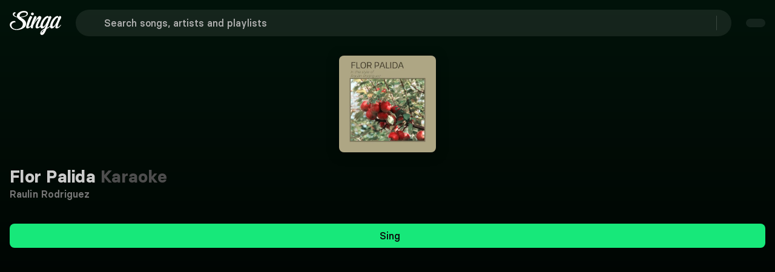

--- FILE ---
content_type: text/html;charset=utf-8
request_url: https://singa.com/en/artists/raulin-rodriguez/flor-palida/K6ePb
body_size: 59474
content:
<!DOCTYPE html><html  lang="en"><head><meta charset="utf-8"><meta name="viewport" content="width=device-width, initial-scale=1"><title>Raulin Rodriguez - Flor Palida Karaoke | Singa</title><link nonce="9GhMtBHrWMFnicUclMvFIXw9" rel="preconnect" href="https://sngnw-qa.com"><link nonce="9GhMtBHrWMFnicUclMvFIXw9" rel="preconnect" href="https://a.storyblok.com" crossorigin="anonymous"><style nonce="9GhMtBHrWMFnicUclMvFIXw9">body,button,input,optgroup,select,textarea{font-family:BasierSquare-Regular,-apple-system,BlinkMacSystemFont,Segoe UI,Roboto,Oxygen-Sans,Ubuntu,Cantarell,Helvetica Neue,sans-serif}a{color:#ccc;cursor:pointer;text-decoration:none}a strong{color:currentColor}a:hover{color:#e5e5e5}hr{background-color:#0a0a0a;border:none;height:2px;margin:1.5rem 0;display:block}img{max-width:100%;height:auto}input[type=checkbox],input[type=radio]{vertical-align:baseline}small{font-size:.875em}span{font-style:inherit;font-weight:inherit}strong{color:#fff;font-weight:700}blockquote,body,dd,dl,dt,fieldset,figure,h1,h2,h3,h4,h5,h6,hr,html,iframe,legend,li,ol,p,pre,textarea,ul{margin:0;padding:0}h1,h2,h3,h4,h5,h6{font-size:100%;font-weight:400}ul{list-style:none}button,input,select,textarea{margin:0}html{box-sizing:border-box}*,:after,:before{box-sizing:inherit}img,video{max-width:100%;height:auto}iframe{border:0}table{border-collapse:collapse;border-spacing:0}td,th{padding:0}td:not([align]),th:not([align]){text-align:inherit}.container{flex-grow:1;width:auto;margin:0 auto;position:relative}.container.is-fluid{width:100%;padding-left:32px;padding-right:32px;max-width:none!important}@media screen and (width>=1024px){.container{max-width:100%}}@media screen and (width<=1443px){.container.is-widescreen:not(.is-max-desktop){max-width:1380px}}@media screen and (width<=1823px){.container.is-fullhd:not(.is-max-desktop):not(.is-max-widescreen){max-width:1760px}}@media screen and (width>=1444px){.container:not(.is-max-desktop){max-width:1380px}}@media screen and (width>=1824px){.container:not(.is-max-desktop):not(.is-max-widescreen){max-width:1760px}}.section{padding:0 1rem}@media screen and (width>=1024px){.section{padding:0 3rem}.section.is-medium{padding:0 4.5rem}.section.is-large{padding:18rem 6rem}}.columns{margin-top:-.75rem;margin-left:-.75rem;margin-right:-.75rem;display:flex}.columns:last-child{margin-bottom:-.75rem}.columns:not(:last-child){margin-bottom:.75rem}.columns.is-mobile{display:flex}.columns.is-multiline{flex-wrap:wrap}.columns.is-variable{--columnGap:.75rem}@media print,screen and (width>=769px){.columns:not(.is-desktop){display:flex}}@media screen and (width>=1024px){.columns.is-desktop{display:flex}}.column{flex:1 1 0;padding:.75rem;display:block}.column.is-narrow{flex:none}.column.is-full{flex:none;width:100%}.column.is-three-quarters{flex:none;width:75%}.column.is-two-thirds{flex:none;width:66.6666%}.column.is-half{flex:none;width:50%}.column.is-one-third{flex:none;width:33.3333%}.column.is-one-quarter{flex:none;width:25%}.column.is-one-fifth{flex:none;width:20%}.column.is-two-fifths{flex:none;width:40%}.column.is-three-fifths{flex:none;width:60%}.column.is-four-fifths{flex:none;width:80%}@media screen and (width<=768px){.column.is-1-mobile{flex:none;width:8.33333%}.column.is-2-mobile{flex:none;width:16.6667%}.column.is-3-mobile{flex:none;width:25%}.column.is-4-mobile{flex:none;width:33.3333%}.column.is-5-mobile{flex:none;width:41.6667%}.column.is-6-mobile{flex:none;width:50%}.column.is-7-mobile{flex:none;width:58.3333%}.column.is-8-mobile{flex:none;width:66.6667%}.column.is-9-mobile{flex:none;width:75%}.column.is-10-mobile{flex:none;width:83.3333%}.column.is-11-mobile{flex:none;width:91.6667%}.column.is-12-mobile{flex:none;width:100%}}@media print,screen and (width>=769px){.column.is-1-tablet{flex:none;width:8.33333%}.column.is-2-tablet{flex:none;width:16.6667%}.column.is-3-tablet{flex:none;width:25%}.column.is-4-tablet{flex:none;width:33.3333%}.column.is-5-tablet{flex:none;width:41.6667%}.column.is-6-tablet{flex:none;width:50%}.column.is-7-tablet{flex:none;width:58.3333%}.column.is-8-tablet{flex:none;width:66.6667%}.column.is-9-tablet{flex:none;width:75%}.column.is-10-tablet{flex:none;width:83.3333%}.column.is-11-tablet{flex:none;width:91.6667%}.column.is-12-tablet{flex:none;width:100%}}@media screen and (width>=1024px){.column.is-1-desktop{flex:none;width:8.33333%}.column.is-2-desktop{flex:none;width:16.6667%}.column.is-3-desktop{flex:none;width:25%}.column.is-4-desktop{flex:none;width:33.3333%}.column.is-5-desktop{flex:none;width:41.6667%}.column.is-6-desktop{flex:none;width:50%}.column.is-7-desktop{flex:none;width:58.3333%}.column.is-8-desktop{flex:none;width:66.6667%}.column.is-9-desktop{flex:none;width:75%}.column.is-10-desktop{flex:none;width:83.3333%}.column.is-11-desktop{flex:none;width:91.6667%}.column.is-12-desktop{flex:none;width:100%}.column.is-one-fifth-desktop{flex:none;width:20%}}@media screen and (width>=1444px){.column.is-1-widescreen{flex:none;width:8.33333%}.column.is-2-widescreen{flex:none;width:16.6667%}.column.is-3-widescreen{flex:none;width:25%}.column.is-4-widescreen{flex:none;width:33.3333%}.column.is-5-widescreen{flex:none;width:41.6667%}.column.is-6-widescreen{flex:none;width:50%}.column.is-7-widescreen{flex:none;width:58.3333%}.column.is-8-widescreen{flex:none;width:66.6667%}.column.is-9-widescreen{flex:none;width:75%}.column.is-10-widescreen{flex:none;width:83.3333%}.column.is-11-widescreen{flex:none;width:91.6667%}.column.is-12-widescreen{flex:none;width:100%}}@media screen and (width>=1824px){.column.is-1-fullhd{flex:none;width:8.33333%}.column.is-2-fullhd{flex:none;width:16.6667%}.column.is-3-fullhd{flex:none;width:25%}.column.is-4-fullhd{flex:none;width:33.3333%}.column.is-5-fullhd{flex:none;width:41.6667%}.column.is-6-fullhd{flex:none;width:50%}.column.is-7-fullhd{flex:none;width:58.3333%}.column.is-8-fullhd{flex:none;width:66.6667%}.column.is-9-fullhd{flex:none;width:75%}.column.is-10-fullhd{flex:none;width:83.3333%}.column.is-11-fullhd{flex:none;width:91.6667%}.column.is-12-fullhd{flex:none;width:100%}}@media screen and (width<=499px){.is-6-mobile-small{width:50%!important}}.is-active{color:#1a1a1a}.is-active,.is-selected{background-color:#17e87a}.is-dark{color:findColorInvert(#363636);background-color:#0d0d0d;border-color:#0d0d0d}.is-icon{justify-content:center;align-items:center;width:2.5em;height:2.5em;padding:0;display:inline-flex}@media screen and (width<=768px){.is-mobile{display:block}}.is-multiline{flex-wrap:wrap}.is-small{height:2em;padding-left:.75em;padding-right:.75em;font-size:.875rem}.is-medium{height:2.5em;padding-left:1em;padding-right:1em;font-size:1.125rem}.is-large{height:3em;padding-left:1.5em;padding-right:1.5em;font-size:1.25rem}.is-full-width{width:100%}.is-loading{color:#0000;pointer-events:none;position:relative}.is-loading:after{content:"";border:2px solid #0000;border-color:#0000 #0000 #333 #333;border-radius:50%;width:1em;height:1em;margin-top:0;margin-left:0;animation:.5s linear infinite spinAround;display:block;position:absolute;top:calc(50% - .5em);left:calc(50% - .5em)}.is-disabled{opacity:.5;pointer-events:none}.is-text-cta{color:#ccc;background-color:#0000;border-color:#0000;text-decoration:underline}.is-text-cta:hover{color:#e5e5e5}.is-regular{font-weight:400}.is-pill{border-radius:9999px}@keyframes spinAround{0%{transform:rotate(0)}to{transform:rotate(1turn)}}.queue-notification-icon{color:#17e87a}.container-storyblok{margin:auto;max-width:1444px!important}html{-moz-text-size-adjust:100%;text-size-adjust:100%;font-size:16px;font-size:var(--base-font-size);-moz-osx-font-smoothing:grayscale;-webkit-font-smoothing:antialiased;min-width:300px;text-rendering:optimizeLegibility;background-color:#000;overflow-x:initial!important;overflow-y:initial!important}article,aside,figure,footer,header,hgroup,section,textarea{display:block}body{color:#fff;margin:0;font-size:1em;font-weight:400;line-height:1.5}</style><style nonce="9GhMtBHrWMFnicUclMvFIXw9">@font-face{font-family:BasierSquare;src:local(BasierSquare SemiBold),url(/fonts/basiersquare-600.woff2)format("woff2");font-display:swap;font-weight:600;font-style:normal}@font-face{font-family:BasierSquare;src:local(BasierSquare SemiBold Italic),url(/fonts/basiersquare-600-italic.woff2)format("woff2");font-display:swap;font-weight:600;font-style:italic}@font-face{font-family:BasierSquare;src:local(BasierSquare Medium Italic),url(/fonts/basiersquare-500-italic.woff2)format("woff2");font-display:swap;font-weight:500;font-style:italic}@font-face{font-family:BasierSquare;src:local(BasierSquare Bold),url(/fonts/basiersquare-700.woff2)format("woff2");font-display:swap;font-weight:700;font-style:normal}@font-face{font-family:BasierSquare;src:local(BasierSquare Medium),url(/fonts/basiersquare-500.woff2)format("woff2");font-display:swap;font-weight:500;font-style:normal}@font-face{font-family:BasierSquare;src:local(BasierSquare Bold Italic),url(/fonts/basiersquare-700-italic.woff2)format("woff2");font-display:swap;font-weight:700;font-style:italic}@font-face{font-family:BasierSquare;src:local(BasierSquare Regular),local(BasierSquare),url(/fonts/basiersquare.woff2)format("woff2");font-display:swap;font-weight:400;font-style:normal}@font-face{font-family:BasierSquare;src:local(BasierSquare Regular Italic),local(BasierSquare Italic),url(/fonts/basiersquare-italic.woff2)format("woff2");font-display:swap;font-weight:400;font-style:italic}:root{--base-font-size:16px;--lightningcss-light: ;--lightningcss-dark:initial;color-scheme:dark}#iterable-iframe{color-scheme:normal;padding-left:16px!important;padding-right:16px!important}span{font-family:BasierSquare,-apple-system,BlinkMacSystemFont,Segoe UI,Roboto,Oxygen-Sans,Ubuntu,Cantarell,Helvetica Neue,sans-serif;font-weight:400}.full-screen{font-size:var(--base-font-size);z-index:1}ul{width:100%;margin-block-end:0}.button .button-wrapper{justify-content:center;display:inline-flex}.page-enter-from{opacity:0}.page-enter-active,.page-leave-active{transition:all .2s}.page-enter,.page-leave-to{opacity:0}.slide-left-enter-active,.slide-left-leave-active,.slide-right-enter-active,.slide-right-leave-active{transition:all .2s}.slide-left-enter-from,.slide-left-leave-to{opacity:0;transform:translate(200px)}.slide-right-enter-from,.slide-right-leave-to{opacity:0;transform:translate(-200px)}.fade-enter-active,.fade-leave-active{transition:opacity 86ms ease-out}.fade-enter,.fade-enter-from,.fade-leave-to{opacity:0}.flex-wrap-nowrap{flex-wrap:nowrap!important}.flex-wrap-wrap{flex-wrap:wrap!important}.flex-direction-row{flex-direction:row!important}.flex-direction-column{flex-direction:column!important}.justify-center{justify-content:center!important}.justify-start{justify-content:flex-start!important}.justify-end{justify-content:flex-end!important}.justify-between{justify-content:space-between!important}.items-center{align-items:center!important}.items-flex-start{align-items:flex-start!important}.items-flex-end{align-items:flex-end!important}.menu-content{transform-origin:var(--reka-dropdown-menu-content-transform-origin);animation:.2s ease-out scaleIn}@keyframes scaleIn{0%{opacity:0;transform:translateY(2px)scale(.98)}to{opacity:1;transform:translateY(0)scale(1)}}#sentry-feedback{--background:#333;--accent-background:#17e87a;--accent-foreground:#000}.font-basier-regular{font-style:normal}.font-basier-regular,.font-basier-regular-italic{text-rendering:optimizeLegibility;-webkit-font-smoothing:antialiased;font-family:BasierSquare,-apple-system,BlinkMacSystemFont,Segoe UI,Roboto,Oxygen-Sans,Ubuntu,Cantarell,Helvetica Neue,sans-serif;font-weight:400}.font-basier-regular-italic{font-style:italic}.font-basier-medium{font-style:normal}.font-basier-medium,.font-basier-medium-italic{text-rendering:optimizeLegibility;-webkit-font-smoothing:antialiased;font-family:BasierSquare,-apple-system,BlinkMacSystemFont,Segoe UI,Roboto,Oxygen-Sans,Ubuntu,Cantarell,Helvetica Neue,sans-serif;font-weight:500}.font-basier-medium-italic{font-style:italic}.font-basier-semiBold{font-style:normal}.font-basier-semiBold,.font-basier-semiBold-italic{text-rendering:optimizeLegibility;-webkit-font-smoothing:antialiased;font-family:BasierSquare,-apple-system,BlinkMacSystemFont,Segoe UI,Roboto,Oxygen-Sans,Ubuntu,Cantarell,Helvetica Neue,sans-serif;font-weight:600}.font-basier-semiBold-italic{font-style:italic}.font-basier-bold{font-style:normal}.font-basier-bold,.font-basier-bold-italic{text-rendering:optimizeLegibility;-webkit-font-smoothing:antialiased;font-family:BasierSquare,-apple-system,BlinkMacSystemFont,Segoe UI,Roboto,Oxygen-Sans,Ubuntu,Cantarell,Helvetica Neue,sans-serif;font-weight:700}.font-basier-bold-italic{font-style:italic}</style><style nonce="9GhMtBHrWMFnicUclMvFIXw9">.wrapper[data-v-59073b9a]{justify-content:center;align-items:center;min-height:217px;display:flex}.img[data-v-59073b9a]{-o-object-fit:cover;object-fit:cover;z-index:1;max-width:146px;height:auto;position:relative}.svg[data-v-59073b9a]{position:absolute;top:0}@media (width>=768px){.svg[data-v-59073b9a]{width:100%;position:absolute}}</style><style nonce="9GhMtBHrWMFnicUclMvFIXw9">.base-icon[data-v-680445f0]{display:flex}.base-icon[data-v-680445f0],.base-icon svg[data-v-680445f0]{width:100%;height:100%}.base-icon .social-icon[data-v-680445f0]{width:28px;height:28px}</style><style nonce="9GhMtBHrWMFnicUclMvFIXw9">.singa-icon[data-v-38b7bddd]{z-index:inherit;justify-content:center;align-items:center;display:inline-flex}.is-primary[data-v-38b7bddd]{color:#17e87a}</style><style nonce="9GhMtBHrWMFnicUclMvFIXw9">@font-face{font-family:BasierSquare;src:local(BasierSquare Regular Italic),local(BasierSquare Italic),url(/fonts/basiersquare-italic.woff2)format("woff2");font-display:swap;font-weight:400;font-style:italic}@font-face{font-family:BasierSquare;src:local(BasierSquare Medium),url(/fonts/basiersquare-500.woff2)format("woff2");font-display:swap;font-weight:500;font-style:normal}@font-face{font-family:BasierSquare;src:local(BasierSquare SemiBold Italic),url(/fonts/basiersquare-600-italic.woff2)format("woff2");font-display:swap;font-weight:600;font-style:italic}@font-face{font-family:BasierSquare;src:local(BasierSquare Bold),url(/fonts/basiersquare-700.woff2)format("woff2");font-display:swap;font-weight:700;font-style:normal}@font-face{font-family:BasierSquare;src:local(BasierSquare Regular),local(BasierSquare),url(/fonts/basiersquare.woff2)format("woff2");font-display:swap;font-weight:400;font-style:normal}@font-face{font-family:BasierSquare;src:local(BasierSquare Medium Italic),url(/fonts/basiersquare-500-italic.woff2)format("woff2");font-display:swap;font-weight:500;font-style:italic}@font-face{font-family:BasierSquare;src:local(BasierSquare SemiBold),url(/fonts/basiersquare-600.woff2)format("woff2");font-display:swap;font-weight:600;font-style:normal}@font-face{font-family:BasierSquare;src:local(BasierSquare Bold Italic),url(/fonts/basiersquare-700-italic.woff2)format("woff2");font-display:swap;font-weight:700;font-style:italic}.button[data-v-b5fda65b]{appearance:none;box-shadow:none;cursor:pointer;text-align:center;vertical-align:top;white-space:nowrap;border:none;border-radius:8px;justify-content:center;align-items:center;width:fit-content;height:auto;padding:calc(.5em - 1px) 1em;font-size:1rem;line-height:1.5;text-decoration:none;display:inline-flex;position:relative}.button[data-v-b5fda65b]:disabled{box-shadow:none;cursor:not-allowed;opacity:.5}.button span[data-v-b5fda65b]{font:inherit}.button[data-v-b5fda65b]:not(.btn-stacked):not(.is-text-cta){font-family:BasierSquare,-apple-system,BlinkMacSystemFont,Segoe UI,Roboto,Oxygen-Sans,Ubuntu,Cantarell,Helvetica Neue,sans-serif;font-style:normal;font-weight:500}.button.is-small[data-v-b5fda65b]{border-radius:8px;padding:8px 16px;font-size:.875rem}.button.is-small .button-wrapper.icon-right .singa-icon[data-v-b5fda65b]{font-size:16px!important}.button.is-small span[data-v-b5fda65b]:not(.singa-icon),.button.is-small:not(.is-icon-only) span.singa-icon[data-v-b5fda65b]{font-size:16px}.button.is-normal[data-v-b5fda65b]{font-size:1rem}.button.is-medium[data-v-b5fda65b]{height:2.5em;padding-left:1em;padding-right:1em;font-size:1.125rem}.button.is-large[data-v-b5fda65b]{height:3em;padding-left:1.5em;padding-right:1.5em;font-size:1.25rem}.button.is-primary[data-v-b5fda65b]{background-color:#17e87a;color:#0a0a0a!important}.button.is-primary[data-v-b5fda65b]:hover{background-color:#12b961}.button.is-primary[data-v-b5fda65b]:active{background-color:#0e8b49}.button.is-success[data-v-b5fda65b]{color:#1a1a1a;background-color:#17e87a;border-color:#17e87a}.button.is-success[data-v-b5fda65b]:hover{background-color:#095d31;border-color:#095d31}.button.is-purple[data-v-b5fda65b]{color:#fff;background-color:#5a50af}.button.is-purple[data-v-b5fda65b]:hover{background-color:#48408c}.button.is-danger[data-v-b5fda65b]{color:#fff;background-color:#d33f2c;border-color:#a93223}.button.is-danger[data-v-b5fda65b]:hover{background-color:#a93223}.button.is-danger[data-v-b5fda65b]:active{background-color:#7f261a}.button.is-warning[data-v-b5fda65b]{color:#1a1a1a;background-color:#eac115;border-color:#eac115}.button.is-warning[data-v-b5fda65b]:hover{background-color:#5e4d08;border-color:#5e4d08}.button.is-info[data-v-b5fda65b]{color:#1a1a1a;background-color:#17e87a;border-color:#17e87a}.button.is-info[data-v-b5fda65b]:hover{background-color:#095d31;border-color:#095d31}.button.is-white[data-v-b5fda65b]{color:#000;background-color:#fff;border-color:#0000}.button.is-white[data-v-b5fda65b]:hover{background-color:#e5e5e5}.button.is-white[data-v-b5fda65b]:active{background-color:#ccc}.button.is-dark[data-v-b5fda65b]{color:#ccc;background-color:#333;border:#0000}.button.is-dark[data-v-b5fda65b]:hover{background-color:#4d4d4d!important}.button.is-dark[data-v-b5fda65b]:active{background-color:#757575!important}.button.is-transparent-dark[data-v-b5fda65b]{color:#ccc;background-color:#ffffff14;border:#0000}.button.is-transparent-dark[data-v-b5fda65b]:hover:not(.tab-button){background-color:#ffffff1f!important}.button.is-transparent-dark[data-v-b5fda65b]:active:not(.tab-button){background-color:#ffffff14!important}.button.is-outlined-black[data-v-b5fda65b]{color:#000;background-color:#0000;border:1px solid #000}.button.is-outlined-black[data-v-b5fda65b]:hover{background-color:#e5e5e5}.button.is-outlined-black[data-v-b5fda65b]:active{background-color:#ccc}.button.is-ghost[data-v-b5fda65b]{color:#ccc;background-color:#0000}.button.is-ghost[data-v-b5fda65b]:hover{background-color:#ffffff1f}.button.is-ghost[data-v-b5fda65b]:active{background-color:#ffffff14}.button.is-full-ghost[data-v-b5fda65b]{background-color:#0000;border:none}.button.is-full-ghost.is-danger[data-v-b5fda65b]{color:#e58c80;background:0 0}.button.is-full-ghost.is-danger[data-v-b5fda65b]:hover{color:#d33f2c;background:0 0}.button.is-full-ghost[data-v-b5fda65b]:hover{background-color:#0000}.button.is-text[data-v-b5fda65b]{text-decoration:underline}.button.is-text[data-v-b5fda65b],.button.is-text[data-v-b5fda65b]:active,.button.is-text[data-v-b5fda65b]:focus,.button.is-text[data-v-b5fda65b]:hover{color:#fff;background-color:#0000;border-color:#0000}.button.is-rounded[data-v-b5fda65b]{border-radius:9999px}.button.is-outlined[data-v-b5fda65b]{color:#17e87a;background-color:#0000;border-color:#17e87a}.button.is-outlined[data-v-b5fda65b]:focus,.button.is-outlined[data-v-b5fda65b]:hover{color:#1a1a1a;background-color:#17e87a;border-color:#17e87a}.button.is-outlined[data-v-b5fda65b]:active{color:#1a1a1a;background-color:#095d31}.button.is-inverted[data-v-b5fda65b]{color:#1a1a1a;background-color:#17e87a;border-color:#17e87a}.button.is-inverted[data-v-b5fda65b]:active,.button.is-inverted[data-v-b5fda65b]:focus,.button.is-inverted[data-v-b5fda65b]:hover{color:#17e87a;background-color:#0000;border-color:#17e87a}.button.is-loading[data-v-b5fda65b]{pointer-events:none;color:#0000!important}.button.is-loading[data-v-b5fda65b]:after{content:"";border:2px solid #0000;border-color:#0000 #0000 #333 #333;border-radius:50%;width:1em;height:1em;margin-top:0;margin-left:0;animation:.5s linear infinite spinAround-b5fda65b;display:block;position:relative;top:calc(50% - .5em);left:calc(50% - .5em);position:absolute!important}.button.is-static[data-v-b5fda65b]{box-shadow:none;color:#fff;cursor:default;pointer-events:none;background-color:#0000;border-color:#0000}.button.is-expanded[data-v-b5fda65b],.button.is-fullwidth[data-v-b5fda65b]{width:100%;display:flex}.button.is-full-width[data-v-b5fda65b]{width:100%}.button.is-pill[data-v-b5fda65b]{margin-top:6px;padding:0 8px}.button.is-pill span[data-v-b5fda65b]{letter-spacing:.1px!important;font-size:14px!important;line-height:20px!important}.button.is-icon[data-v-b5fda65b]{color:#ccc;background-color:#0000;border:none;padding:0}.button.is-icon[data-v-b5fda65b]:hover{color:#fff}.button.versions-preview-button[data-v-b5fda65b]{padding:12px 56px!important}.button.is-regular[data-v-b5fda65b]{padding:12px 32px}.button.is-regular[data-v-b5fda65b],.button.is-regular-narrow[data-v-b5fda65b]{border-radius:8px;letter-spacing:.1px!important;font-size:16px!important;line-height:24px!important}.button.is-regular-narrow[data-v-b5fda65b]{padding:12px 24px}.button.dropdown-button-small[data-v-b5fda65b]{padding:8px 16px 8px 20px}.button.dropdown-button-regular[data-v-b5fda65b]{padding:12px 16px 12px 24px}.button.dropdown-button-regular .singa-icon[data-v-b5fda65b],.button.dropdown-button-small .singa-icon[data-v-b5fda65b]{width:16px;height:16px;margin:0 0 0 16px!important}.button.is-language-select.dropdown-button-regular[data-v-b5fda65b],.button.is-language-select.dropdown-button-small[data-v-b5fda65b]{padding:8px 16px 8px 12px}.button.is-language-select.dropdown-button-regular .singa-icon[data-v-b5fda65b],.button.is-language-select.dropdown-button-small .singa-icon[data-v-b5fda65b]{margin:0!important}.button.is-language-select.dropdown-button-regular .singa-icon.icon-left[data-v-b5fda65b],.button.is-language-select.dropdown-button-small .singa-icon.icon-left[data-v-b5fda65b]{margin:0 8px 0 0!important}.button.is-language-select.dropdown-button-regular .singa-icon.icon-right[data-v-b5fda65b],.button.is-language-select.dropdown-button-small .singa-icon.icon-right[data-v-b5fda65b]{margin:0 0 0 8px!important}.button.is-language-select.dropdown-button-regular .button-wrapper.icon-left .singa-icon[data-v-b5fda65b],.button.is-language-select.dropdown-button-small .button-wrapper.icon-left .singa-icon[data-v-b5fda65b]{width:22px!important;height:22px!important}.button.is-text-cta[data-v-b5fda65b]{padding:0}.button.is-text-cta[data-v-b5fda65b]:not(:hover){color:inherit}.button.is-text-cta[data-v-b5fda65b]:focus{box-shadow:none;text-decoration:underline}.button.nav-dropdown-button[data-v-b5fda65b]:hover{background-color:#17e87a}.button.discover-list-button[data-v-b5fda65b]{min-width:135px}.singa-icon[data-v-b5fda65b],.singa-icon[data-v-b5fda65b]:first-child:last-child{margin-left:0;margin-right:0}.singa-icon[data-v-b5fda65b]:first-child:not(:last-child){margin-left:0;margin-right:8px}.singa-icon[data-v-b5fda65b]:last-child:not(:first-child){margin-left:8px;margin-right:0}.icon-right[data-v-b5fda65b]{margin-left:8px}.icon-left[data-v-b5fda65b]{margin-right:8px}.button-wrapper[data-v-b5fda65b]{justify-content:center;align-items:center;display:inline-flex}.button-wrapper span[data-v-b5fda65b]{text-overflow:ellipsis;overflow:hidden}.btn-sharp[data-v-b5fda65b]{border-radius:0}.button-stacked[data-v-b5fda65b]{text-align:center;padding:6px 16px}.button-stacked svg[data-v-b5fda65b]{margin:6px auto;display:block}.auth-wrap .is-transparent-dark[data-v-b5fda65b]{background-color:#ffffff29}.auth-wrap .is-transparent-dark span[data-v-b5fda65b]{color:#ccc;font-family:BasierSquare,-apple-system,BlinkMacSystemFont,Segoe UI,Roboto,Oxygen-Sans,Ubuntu,Cantarell,Helvetica Neue,sans-serif;font-style:normal;font-weight:500}.discover-list-button[data-v-b5fda65b]{min-width:135px}@keyframes spinAround-b5fda65b{0%{transform:rotate(0)}to{transform:rotate(1turn)}}</style><style nonce="9GhMtBHrWMFnicUclMvFIXw9">.offer-banner[data-v-77e8b6f0]{text-align:center;border-radius:8px;margin:0 auto 16px;padding:8px;transition:background-color .3s}.offer-banner.narrow[data-v-77e8b6f0]{max-width:706px}@media (height>=650px){.offer-banner[data-v-77e8b6f0]{padding:16px}}@media (height>=735px){.offer-banner[data-v-77e8b6f0]{padding:24px}}@media (height>=850px){.offer-banner[data-v-77e8b6f0]{margin:0 auto 8px}}.offer-content[data-v-77e8b6f0]{flex-direction:column;align-items:center;display:flex}.offer-text[data-v-77e8b6f0]{color:#f2f2f2;letter-spacing:.1px!important;font-size:14px!important;line-height:20px!important}.offer-text span[data-v-77e8b6f0]{font:inherit}@media (height>=620px) and (width>=500px){.offer-text[data-v-77e8b6f0]{letter-spacing:.1px!important;font-size:16px!important;line-height:24px!important}}.offer-cta[data-v-77e8b6f0] .button{color:#fff;background:0 0;border:none;min-width:auto;margin:0;padding:0;font-weight:400;text-decoration:underline}.offer-cta[data-v-77e8b6f0] .button:hover{background:0 0;text-decoration:none}</style><style nonce="9GhMtBHrWMFnicUclMvFIXw9">@font-face{font-family:BasierSquare;src:local(BasierSquare Regular),local(BasierSquare),url(/fonts/basiersquare.woff2)format("woff2");font-display:swap;font-weight:400;font-style:normal}@font-face{font-family:BasierSquare;src:local(BasierSquare Regular Italic),local(BasierSquare Italic),url(/fonts/basiersquare-italic.woff2)format("woff2");font-display:swap;font-weight:400;font-style:italic}@font-face{font-family:BasierSquare;src:local(BasierSquare Medium),url(/fonts/basiersquare-500.woff2)format("woff2");font-display:swap;font-weight:500;font-style:normal}@font-face{font-family:BasierSquare;src:local(BasierSquare Medium Italic),url(/fonts/basiersquare-500-italic.woff2)format("woff2");font-display:swap;font-weight:500;font-style:italic}@font-face{font-family:BasierSquare;src:local(BasierSquare SemiBold),url(/fonts/basiersquare-600.woff2)format("woff2");font-display:swap;font-weight:600;font-style:normal}@font-face{font-family:BasierSquare;src:local(BasierSquare SemiBold Italic),url(/fonts/basiersquare-600-italic.woff2)format("woff2");font-display:swap;font-weight:600;font-style:italic}@font-face{font-family:BasierSquare;src:local(BasierSquare Bold),url(/fonts/basiersquare-700.woff2)format("woff2");font-display:swap;font-weight:700;font-style:normal}@font-face{font-family:BasierSquare;src:local(BasierSquare Bold Italic),url(/fonts/basiersquare-700-italic.woff2)format("woff2");font-display:swap;font-weight:700;font-style:italic}.narrow[data-v-e897879a]{max-width:706px}.custom-offer-wrap[data-v-e897879a]{text-align:center;background-color:#5a50af;border-radius:8px;margin:0 auto 16px;padding:8px}.custom-offer-wrap div[data-v-e897879a]{letter-spacing:.1px!important;font-size:14px!important;line-height:20px!important}@media (height>=620px) and (width>=500px){.custom-offer-wrap div[data-v-e897879a]{letter-spacing:.1px!important;font-size:16px!important;line-height:24px!important}}@media (height>=650px){.custom-offer-wrap[data-v-e897879a]{padding:16px}}@media (height>=735px){.custom-offer-wrap[data-v-e897879a]{padding:24px}}@media (height>=850px){.custom-offer-wrap[data-v-e897879a]{margin:0 auto 8px}}.custom-offer-wrap .custom-offer-cta[data-v-e897879a] a{color:#fff;background:0 0;border:none;padding:0;font-family:BasierSquare,-apple-system,BlinkMacSystemFont,Segoe UI,Roboto,Oxygen-Sans,Ubuntu,Cantarell,Helvetica Neue,sans-serif;font-style:normal;font-weight:600;text-decoration:underline}.custom-offer-wrap .custom-offer-cta[data-v-e897879a] a:hover:not(:disabled){color:#b2b2b2}.custom-offer-wrap .custom-offer-cta[data-v-e897879a] a:disabled{cursor:not-allowed;opacity:.6}</style><style nonce="9GhMtBHrWMFnicUclMvFIXw9">@font-face{font-family:BasierSquare;src:local(BasierSquare Regular),local(BasierSquare),url(/fonts/basiersquare.woff2)format("woff2");font-display:swap;font-weight:400;font-style:normal}@font-face{font-family:BasierSquare;src:local(BasierSquare Regular Italic),local(BasierSquare Italic),url(/fonts/basiersquare-italic.woff2)format("woff2");font-display:swap;font-weight:400;font-style:italic}@font-face{font-family:BasierSquare;src:local(BasierSquare Medium),url(/fonts/basiersquare-500.woff2)format("woff2");font-display:swap;font-weight:500;font-style:normal}@font-face{font-family:BasierSquare;src:local(BasierSquare Medium Italic),url(/fonts/basiersquare-500-italic.woff2)format("woff2");font-display:swap;font-weight:500;font-style:italic}@font-face{font-family:BasierSquare;src:local(BasierSquare SemiBold),url(/fonts/basiersquare-600.woff2)format("woff2");font-display:swap;font-weight:600;font-style:normal}@font-face{font-family:BasierSquare;src:local(BasierSquare SemiBold Italic),url(/fonts/basiersquare-600-italic.woff2)format("woff2");font-display:swap;font-weight:600;font-style:italic}@font-face{font-family:BasierSquare;src:local(BasierSquare Bold),url(/fonts/basiersquare-700.woff2)format("woff2");font-display:swap;font-weight:700;font-style:normal}@font-face{font-family:BasierSquare;src:local(BasierSquare Bold Italic),url(/fonts/basiersquare-700-italic.woff2)format("woff2");font-display:swap;font-weight:700;font-style:italic}.feature-list[data-v-9ae416f6]{flex-direction:column;justify-content:space-around;align-items:flex-start;gap:2px;display:none}@media (height>=600px){.feature-list[data-v-9ae416f6]{display:flex}}@media (width>=769px){.feature-list[data-v-9ae416f6]{flex-direction:row;gap:0}}.green-check[data-v-9ae416f6]{color:#17e87a;width:20px;height:20px;margin-right:4px}.feature[data-v-9ae416f6]{align-items:center;display:flex}.products-header[data-v-9ae416f6]{color:#e5e5e5;text-align:center;padding:0 0 16px;letter-spacing:.1px!important;font-size:16px!important;line-height:24px!important}@media (height>=560px){.products-header[data-v-9ae416f6]{padding:16px 0}}@media (width>=769px){.products-header[data-v-9ae416f6]{padding:0 0 32px}}.title-text[data-v-9ae416f6]{color:#f2f2f2;padding-bottom:0;font-family:BasierSquare,-apple-system,BlinkMacSystemFont,Segoe UI,Roboto,Oxygen-Sans,Ubuntu,Cantarell,Helvetica Neue,sans-serif;font-style:normal;font-weight:700;letter-spacing:.2px!important;font-size:24px!important;line-height:120%!important}@media (height>=570px){.title-text[data-v-9ae416f6]{padding-bottom:8px}}@media (width>=769px) and (height>=660px){.title-text[data-v-9ae416f6]{padding-bottom:16px;letter-spacing:.3px!important;font-size:40px!important;line-height:120%!important}}</style><style nonce="9GhMtBHrWMFnicUclMvFIXw9">@font-face{font-family:BasierSquare;src:local(BasierSquare Regular),local(BasierSquare),url(/fonts/basiersquare.woff2)format("woff2");font-display:swap;font-weight:400;font-style:normal}@font-face{font-family:BasierSquare;src:local(BasierSquare Regular Italic),local(BasierSquare Italic),url(/fonts/basiersquare-italic.woff2)format("woff2");font-display:swap;font-weight:400;font-style:italic}@font-face{font-family:BasierSquare;src:local(BasierSquare Medium),url(/fonts/basiersquare-500.woff2)format("woff2");font-display:swap;font-weight:500;font-style:normal}@font-face{font-family:BasierSquare;src:local(BasierSquare Medium Italic),url(/fonts/basiersquare-500-italic.woff2)format("woff2");font-display:swap;font-weight:500;font-style:italic}@font-face{font-family:BasierSquare;src:local(BasierSquare SemiBold),url(/fonts/basiersquare-600.woff2)format("woff2");font-display:swap;font-weight:600;font-style:normal}@font-face{font-family:BasierSquare;src:local(BasierSquare SemiBold Italic),url(/fonts/basiersquare-600-italic.woff2)format("woff2");font-display:swap;font-weight:600;font-style:italic}@font-face{font-family:BasierSquare;src:local(BasierSquare Bold),url(/fonts/basiersquare-700.woff2)format("woff2");font-display:swap;font-weight:700;font-style:normal}@font-face{font-family:BasierSquare;src:local(BasierSquare Bold Italic),url(/fonts/basiersquare-700-italic.woff2)format("woff2");font-display:swap;font-weight:700;font-style:italic}@keyframes shimmer-956478d4{0%{background-position:-200px -200px}to{background-position:200px 200px}}.skeleton-item[data-v-956478d4]{background:linear-gradient(to bottom right,#fff0 8%,#ffffff0f 18%,#fff0 33%) 0 0/400% 400%}.row-skeleton-item[data-v-956478d4],.skeleton-item[data-v-956478d4]{animation:1.5s linear infinite shimmer-956478d4}.row-skeleton-item[data-v-956478d4]{background:linear-gradient(to bottom right,#fff0 8%,#ffffff0f 18%,#fff0 33%) 0 0/800% 800%}.column-item[data-v-956478d4]{background-color:#ffffff0a;border-radius:8px;flex-direction:column;justify-content:flex-start;align-items:center;width:100%;padding:12px;display:flex}.column-item.no-background[data-v-956478d4]{background-color:#0000}.genre-item[data-v-956478d4]{background-color:#ffffff0a;border-radius:8px;flex-direction:column;justify-content:flex-start;align-items:center;min-width:100px;min-height:128px;padding:16px;display:flex;position:relative}.skeleton-img[data-v-956478d4]{border-radius:4px;min-width:109px;min-height:109px}.skeleton-artist-img[data-v-956478d4],.skeleton-img[data-v-956478d4]{aspect-ratio:1;background-color:#ffffff0a;width:100%}.skeleton-artist-img[data-v-956478d4]{border-radius:1000px;overflow:hidden}.skeleton-artist-img.artist-row[data-v-956478d4]{width:48px;height:48px}.skeleton-texts[data-v-956478d4]{flex-direction:column;width:100%;height:81px;padding-top:16px;display:flex}.artist-row[data-v-956478d4]{display:flex}.artist-row.skeleton-texts[data-v-956478d4]{margin-left:16px!important;padding:16px 0 0!important}.artist-item[data-v-956478d4]{padding:20px}.artist-item .skeleton-texts[data-v-956478d4]{align-items:center;padding-top:24px}.skeleton-song[data-v-956478d4]{background-color:#ffffff0a;border-radius:4px;width:85px;height:18px;margin-bottom:16px}@media (width<=400px){.skeleton-song[data-v-956478d4]{width:68px}}.skeleton-artist[data-v-956478d4]:not(.artist-row){background-color:#ffffff0a;border-radius:4px;align-content:center;width:115px;height:15px;margin-bottom:8px}@media (width<=400px){.skeleton-artist[data-v-956478d4]:not(.artist-row){width:92px}}.genre-shape[data-v-956478d4]{border-radius:8px;position:absolute;top:0;left:0}@media (width>=769px){.row-wrap[data-v-956478d4]{background-color:#ffffff0a;padding:16px}.row-wrap.no-background[data-v-956478d4],.row-wrap.queue-row[data-v-956478d4],.row-wrap.singlist-row[data-v-956478d4]{background-color:#0000;padding:0}.row-wrap.no-background .row-item[data-v-956478d4]{padding:16px}}.row-item[data-v-956478d4]{border-radius:4px;padding:16px;display:flex}.row-item .skeleton-texts[data-v-956478d4]{flex-direction:column;justify-content:space-between;max-width:130px;height:48px;margin-left:16px;padding:4px 0}.row-item .skeleton-texts .skeleton-artist[data-v-956478d4],.row-item .skeleton-texts .skeleton-song[data-v-956478d4]{margin:0}.row-item .list-number[data-v-956478d4]{color:#757575;justify-content:flex-end;align-items:center;width:16px;margin-right:16px;padding:4px;display:flex}.skeleton-row-img[data-v-956478d4]{background-color:#ffffff0a;border-radius:4px;width:48px;height:48px}.seeAllButton[data-v-956478d4]{align-items:center;padding:16px;display:flex}.seeAllButton.numbered-list[data-v-956478d4]{padding-left:48px!important}.seeAllButton .see-all-text[data-v-956478d4]{color:#ccc;margin-left:16px;font-family:BasierSquare,-apple-system,BlinkMacSystemFont,Segoe UI,Roboto,Oxygen-Sans,Ubuntu,Cantarell,Helvetica Neue,sans-serif;font-style:normal;font-weight:500;letter-spacing:.1px!important;font-size:16px!important;line-height:24px!important}.skeleton-rectangle[data-v-956478d4]{background-color:#ffffff0a;border-radius:8px}.text-skeleton[data-v-956478d4]{display:flex;position:relative}.skeleton-text[data-v-956478d4]{background-color:#ffffff0a;border-radius:4px;display:inline-block}.hidden-text[data-v-956478d4]{font-family:inherit;font-size:inherit;font-weight:inherit;letter-spacing:inherit;pointer-events:none;visibility:hidden;white-space:nowrap;position:absolute}.queue-row .seeAllButton[data-v-956478d4]{display:none}.singlist-skeleton-grid[data-v-956478d4]{grid-gap:16px;grid-template-columns:repeat(auto-fill,minmax(130px,1fr));display:grid}@media (width>=769px){.singlist-skeleton-grid[data-v-956478d4]{grid-template-columns:repeat(auto-fill,minmax(170px,1fr))}}</style><style nonce="9GhMtBHrWMFnicUclMvFIXw9">[data-v-dfe49784] .dropdown-item{color:#ccc;cursor:pointer;background-color:#0000;letter-spacing:.1px!important;font-size:16px!important;line-height:24px!important}[data-v-dfe49784] .dropdown-item.nav-dropdown-button{background-color:#333}[data-v-dfe49784] .dropdown-item:not(.storyblok-item){padding:8px 24px}[data-v-dfe49784] .storyblok-item{padding:0}[data-v-dfe49784] .storyblok-item a{padding:8px 24px}[data-v-dfe49784] a.dropdown-item:hover{background-color:#ffffff14!important}.menu-content .dropdown-item[data-v-dfe49784]{color:#ccc;cursor:pointer;background-color:#0000;letter-spacing:.1px!important;font-size:16px!important;line-height:24px!important}.menu-content .dropdown-item[data-v-dfe49784]:hover{color:#fff;background-color:#ffffff14}.menu-content .dropdown-item.nav-dropdown-button[data-v-dfe49784]{background-color:#333}.menu-content .dropdown-item[data-v-dfe49784]:not(.storyblok-item){padding:8px 24px}.storyblok-item[data-v-dfe49784]{padding:0}.storyblok-item[data-v-dfe49784] a{padding:8px 24px}.storyblok-item[data-v-dfe49784] .button{justify-content:flex-start;width:100%;padding:8px 24px}[data-v-dfe49784] .link,[data-v-dfe49784] .link-wrapper{width:100%}[data-v-dfe49784] .link a:hover,[data-v-dfe49784] .link-wrapper a:hover{color:#fff}[data-v-dfe49784] .dropdown-item:hover{color:#fff;background-color:#ffffff14}[data-v-dfe49784] .button:hover{color:#fff!important}.dropdown-menu[data-v-dfe49784]{padding:8px 0}div[data-reka-popper-content-wrapper][data-v-dfe49784]{z-index:45!important}.nav-user-dropdown .dropdown-item[data-v-dfe49784],.nav-user-dropdown .dropdown-item .link-wrapper[data-v-dfe49784],.nav-user-dropdown .dropdown-item.is-active[data-v-dfe49784]{padding:0;letter-spacing:.1px!important;border-radius:0!important;font-size:16px!important;line-height:24px!important}.nav-user-dropdown .dropdown-item .link-wrapper>.dropdown-item-clickable[data-v-dfe49784],.nav-user-dropdown .dropdown-item .link-wrapper>a[data-v-dfe49784],.nav-user-dropdown .dropdown-item.is-active>.dropdown-item-clickable[data-v-dfe49784],.nav-user-dropdown .dropdown-item.is-active>a[data-v-dfe49784],.nav-user-dropdown .dropdown-item>.dropdown-item-clickable[data-v-dfe49784],.nav-user-dropdown .dropdown-item>a[data-v-dfe49784]{padding:8px 24px}.nav-user-dropdown .dropdown-item.is-active[data-v-dfe49784]:hover:not(.nav-dropdown-button),.nav-user-dropdown .dropdown-item[data-v-dfe49784]:hover:not(.nav-dropdown-button){background:#ffffff14}.nav-user-dropdown .dropdown-item.is-active:hover:not(.nav-dropdown-button) a[data-v-dfe49784],.nav-user-dropdown .dropdown-item.is-active:hover:not(.nav-dropdown-button) button[data-v-dfe49784],.nav-user-dropdown .dropdown-item:hover:not(.nav-dropdown-button) a[data-v-dfe49784],.nav-user-dropdown .dropdown-item:hover:not(.nav-dropdown-button) button[data-v-dfe49784]{color:#fff}.nav-user-dropdown .dropdown-item.is-active.is-active[data-v-dfe49784]:not(:hover),.nav-user-dropdown .dropdown-item.is-active[data-v-dfe49784]:not(:hover){background-color:#0000}.filter-search .dropdown-item.is-active[data-v-dfe49784]:hover:not(.nav-dropdown-button),.filter-search .dropdown-item[data-v-dfe49784]:hover:not(.nav-dropdown-button),.nav-user-dropdown .dropdown-item.is-active[data-v-dfe49784]:hover:not(.nav-dropdown-button),.nav-user-dropdown .dropdown-item[data-v-dfe49784]:hover:not(.nav-dropdown-button){background:#ffffff14}.filter-search .dropdown-item.is-active:hover:not(.nav-dropdown-button) a[data-v-dfe49784],.filter-search .dropdown-item.is-active:hover:not(.nav-dropdown-button) button[data-v-dfe49784],.filter-search .dropdown-item:hover:not(.nav-dropdown-button) a[data-v-dfe49784],.filter-search .dropdown-item:hover:not(.nav-dropdown-button) button[data-v-dfe49784],.nav-user-dropdown .dropdown-item.is-active:hover:not(.nav-dropdown-button) a[data-v-dfe49784],.nav-user-dropdown .dropdown-item.is-active:hover:not(.nav-dropdown-button) button[data-v-dfe49784],.nav-user-dropdown .dropdown-item:hover:not(.nav-dropdown-button) a[data-v-dfe49784],.nav-user-dropdown .dropdown-item:hover:not(.nav-dropdown-button) button[data-v-dfe49784]{color:#fff}.filter-search .dropdown-item.is-active.is-active[data-v-dfe49784]:not(:hover),.filter-search .dropdown-item.is-active[data-v-dfe49784]:not(:hover),.nav-user-dropdown .dropdown-item.is-active.is-active[data-v-dfe49784]:not(:hover),.nav-user-dropdown .dropdown-item.is-active[data-v-dfe49784]:not(:hover){background-color:#0000}.pass-item[data-v-dfe49784]{justify-content:space-between!important;display:flex!important}</style><style nonce="9GhMtBHrWMFnicUclMvFIXw9">[data-v-edd36e9d] .dropdown-item{color:#ccc;cursor:pointer;background-color:#0000;letter-spacing:.1px!important;font-size:16px!important;line-height:24px!important}[data-v-edd36e9d] .dropdown-item:hover{color:#fff;background-color:#ffffff14}[data-v-edd36e9d] .dropdown-item.nav-dropdown-button{background-color:#333}[data-v-edd36e9d] .dropdown-item:not(.storyblok-item){padding:8px 24px}.storyblok-item[data-v-edd36e9d]{padding:0}[data-v-edd36e9d] a.dropdown-item:hover,[data-v-edd36e9d] .dropdown-item:hover{background-color:#ffffff14!important}[data-v-edd36e9d] .menu-content{text-align:left;background-color:#333;border-radius:8px;width:216px;padding:8px 0;box-shadow:0 2px 20px #00000059}[data-v-edd36e9d] .menu-content.language{width:inherit}[data-v-edd36e9d] .menu-content.nav{width:320px;z-index:100!important}[data-v-edd36e9d] .menu-content.passes{width:var(--reka-popper-anchor-width)}[data-v-edd36e9d] .dropdown-arrow{fill:#333}.mobile-nav-menu .dropdown-menu[data-v-edd36e9d]{min-width:271px;margin-top:8px}@media (width>=350px){.mobile-nav-menu .dropdown-menu[data-v-edd36e9d]{min-width:300px}}.dropdown-menu[data-v-edd36e9d]{margin-top:8px;overflow:hidden}.nav-user-dropdown .dropdown-menu[data-v-edd36e9d]{width:280px}div[data-reka-popper-content-wrapper][data-v-edd36e9d]:has(.high-z){z-index:10000!important}</style><style nonce="9GhMtBHrWMFnicUclMvFIXw9">.loading-animation[data-v-e5c44e09]{opacity:0;visibility:hidden;transition:all .1s}.loading-animation.active[data-v-e5c44e09]{opacity:1;visibility:visible}svg[data-v-e5c44e09]{transform-origin:50%;animation:.9s linear infinite spin-e5c44e09}@keyframes spin-e5c44e09{0%{transform:rotate(0)}to{transform:rotate(1turn)}}.dot[data-v-e5c44e09]{background:#fff;border-radius:100%;width:8px;height:8px;animation:1s infinite alternate dotAnimation-e5c44e09;display:inline-block}.dot[data-v-e5c44e09]:nth-child(2){animation-delay:.3s}.dot[data-v-e5c44e09]:nth-child(3){animation-delay:.6s}.dot[data-v-e5c44e09]:not(:last-child){margin-right:4px}.spinner[data-v-e5c44e09]{justify-content:center;display:flex}@keyframes dotAnimation-e5c44e09{0%{opacity:0;transform:scale(.7)}to{opacity:1;transform:scale(1)}}</style><style nonce="9GhMtBHrWMFnicUclMvFIXw9">@font-face{font-family:BasierSquare;src:local(BasierSquare Regular),local(BasierSquare),url(/fonts/basiersquare.woff2)format("woff2");font-display:swap;font-weight:400;font-style:normal}@font-face{font-family:BasierSquare;src:local(BasierSquare Regular Italic),local(BasierSquare Italic),url(/fonts/basiersquare-italic.woff2)format("woff2");font-display:swap;font-weight:400;font-style:italic}@font-face{font-family:BasierSquare;src:local(BasierSquare Medium),url(/fonts/basiersquare-500.woff2)format("woff2");font-display:swap;font-weight:500;font-style:normal}@font-face{font-family:BasierSquare;src:local(BasierSquare Medium Italic),url(/fonts/basiersquare-500-italic.woff2)format("woff2");font-display:swap;font-weight:500;font-style:italic}@font-face{font-family:BasierSquare;src:local(BasierSquare SemiBold),url(/fonts/basiersquare-600.woff2)format("woff2");font-display:swap;font-weight:600;font-style:normal}@font-face{font-family:BasierSquare;src:local(BasierSquare SemiBold Italic),url(/fonts/basiersquare-600-italic.woff2)format("woff2");font-display:swap;font-weight:600;font-style:italic}@font-face{font-family:BasierSquare;src:local(BasierSquare Bold),url(/fonts/basiersquare-700.woff2)format("woff2");font-display:swap;font-weight:700;font-style:normal}@font-face{font-family:BasierSquare;src:local(BasierSquare Bold Italic),url(/fonts/basiersquare-700-italic.woff2)format("woff2");font-display:swap;font-weight:700;font-style:italic}.delete[data-v-73248545]{cursor:pointer;position:absolute;top:16px;right:16px}.pricing-wrap[data-v-73248545]{background-color:#1a1a1a;margin:auto;padding:16px}@media (width>=769px){.pricing-wrap[data-v-73248545]{padding:40px 80px}}.FreemiumModal .delete[data-v-73248545]{display:none}.FreemiumModal .products-header[data-v-73248545]{padding-top:0}.FreemiumModal .pricing-wrap[data-v-73248545]{background-color:#0000;padding:16px 0}.pricing-wrap[data-v-73248545]{border-radius:8px;max-width:706px;position:relative}.pricing-rows[data-v-73248545]{grid-template-columns:repeat(auto-fill,minmax(170px,1fr));gap:16px;margin-bottom:16px;display:grid}@media (width<=769px){.pricing-rows[data-v-73248545]{grid-template-columns:1fr;padding-top:24px}}.passes-pricing-rows[data-v-73248545]{gap:16px;margin-bottom:16px;display:grid}.passes-pricing-rows .pricing-row[data-v-73248545]{cursor:pointer;background-color:#0000;border:1px solid #ffffff29;border-radius:8px;outline:0;justify-content:center;align-items:center;padding:8px 16px;display:flex;position:relative}.product-tag-wrap[data-v-73248545]{display:flex;position:absolute;top:-12px}.indicator-checked[data-v-73248545]{color:#17e87a;display:none;position:relative;left:4px}.indicator-checked[data-v-73248545] svg{color:#17e87a}.indicator-checked[data-v-73248545] svg path{width:32px;height:32px}.pricing-row[data-v-73248545]{cursor:pointer;background-color:#0000;border:1px solid #ffffff29;border-radius:8px;outline:0;justify-content:center;align-items:center;padding:24px 16px;display:flex;position:relative}@media (width>=769px) and (height>=730px){.pricing-row[data-v-73248545]{padding:16px}.pricing-row[data-v-73248545]:hover{background-color:#ffffff0a}}@media (width<=769px) and (height>=730px){.pricing-row[data-v-73248545]:not(:last-child){margin-bottom:8px}}.pricing-row[data-v-73248545]:after{content:"";opacity:0;z-index:-1;background-color:#17e87a1a;width:100%;height:100%;transition:opacity .2s;position:absolute;top:0;left:0}.pricing-row[data-state=checked][data-v-73248545]{background-color:#17e87a1a;border-color:#17e87a}.pricing-row[data-state=checked][data-v-73248545]:after{opacity:1}.pricing-row[data-state=checked] .indicator[data-v-73248545]{display:none}.pricing-row[data-state=checked] .indicator-checked[data-v-73248545]{display:block}.title-wrap[data-v-73248545]{flex-direction:column;justify-content:center;align-items:center;height:100%;display:flex}.name[data-v-73248545]{padding-bottom:4px}@media (width>=769px){.name[data-v-73248545]{padding-bottom:1px}}.product-desc span[data-v-73248545]{color:#b2b2b2;font-family:BasierSquare,-apple-system,BlinkMacSystemFont,Segoe UI,Roboto,Oxygen-Sans,Ubuntu,Cantarell,Helvetica Neue,sans-serif;font-style:normal;font-weight:500;letter-spacing:.1px!important;font-size:14px!important;line-height:20px!important}@media (width>=769px){.product-desc span[data-v-73248545]{letter-spacing:.1px!important;font-size:16px!important;line-height:24px!important}}.product-tag[data-v-73248545]{color:#000;border-radius:1000px;padding:4px 8px;font-family:BasierSquare,-apple-system,BlinkMacSystemFont,Segoe UI,Roboto,Oxygen-Sans,Ubuntu,Cantarell,Helvetica Neue,sans-serif;font-style:normal;font-weight:500;letter-spacing:.1px!important;font-size:12px!important;line-height:16px!important}@media (width>=769px){.product-tag[data-v-73248545]{letter-spacing:.1px!important;font-size:12px!important;line-height:16px!important}}.product-tag[data-v-73248545]:not(.primary){color:#e5e5e5;background-color:#4d4d4d}.product-tag.primary[data-v-73248545]{background-color:#17e87a}.product-name[data-v-73248545]{color:#fff;font-family:BasierSquare,-apple-system,BlinkMacSystemFont,Segoe UI,Roboto,Oxygen-Sans,Ubuntu,Cantarell,Helvetica Neue,sans-serif;font-style:normal;font-weight:500;letter-spacing:.1px!important;font-size:16px!important;line-height:24px!important}@media (width>=769px){.product-name[data-v-73248545]{letter-spacing:.2px!important;font-size:18px!important;line-height:28px!important}}.indicator[data-v-73248545]{border:1px solid #ffffff3d;border-radius:1000px;flex-shrink:0;width:24px;height:24px;transition:border-color .2s}.indicator[data-v-73248545]:hover{border-color:#ffffff7a}.cta-button[data-v-73248545]{margin-top:32px}.cta-button span[data-v-73248545]{font-family:BasierSquare,-apple-system,BlinkMacSystemFont,Segoe UI,Roboto,Oxygen-Sans,Ubuntu,Cantarell,Helvetica Neue,sans-serif;font-style:normal;font-weight:500}.feature-list[data-v-73248545]{flex-direction:column;justify-content:space-around;align-items:flex-start;gap:2px;display:none}@media (height>=600px){.feature-list[data-v-73248545]{display:flex}}@media (width>=769px){.feature-list[data-v-73248545]{flex-direction:row;gap:0}}.green-check[data-v-73248545]{color:#17e87a;width:20px;height:20px;margin-right:4px}.feature[data-v-73248545]{align-items:center;display:flex}.products-header[data-v-73248545]{color:#e5e5e5;text-align:center;padding:0 0 16px;letter-spacing:.1px!important;font-size:16px!important;line-height:24px!important}@media (height>=560px){.products-header[data-v-73248545]{padding:16px 0}}@media (width>=769px){.products-header[data-v-73248545]{padding:0 0 32px}}.title-text[data-v-73248545]{color:#f2f2f2;padding-bottom:0;font-family:BasierSquare,-apple-system,BlinkMacSystemFont,Segoe UI,Roboto,Oxygen-Sans,Ubuntu,Cantarell,Helvetica Neue,sans-serif;font-style:normal;font-weight:700;letter-spacing:.2px!important;font-size:24px!important;line-height:120%!important}@media (height>=570px){.title-text[data-v-73248545]{padding-bottom:8px}}@media (width>=769px) and (height>=660px){.title-text[data-v-73248545]{padding-bottom:16px;letter-spacing:.3px!important;font-size:40px!important;line-height:120%!important}}.stripe-checkout-wrapper[data-v-73248545]{position:relative}.stripe-checkout-wrapper .checkout-loading[data-v-73248545]{justify-content:center;align-items:center;width:100%;min-height:400px;display:flex}.stripe-checkout-wrapper .stripe-checkout[data-v-73248545]{background:#333;border-radius:8px;position:relative;overflow:hidden}.stripe-checkout-wrapper .stripe-checkout .close[data-v-73248545]{cursor:pointer;z-index:10;position:absolute;top:16px;right:16px}.stripe-checkout[data-v-73248545]{background:#333;border-radius:8px;max-width:1000px;margin:auto;position:relative;overflow:hidden}.product-skeleton[data-v-73248545]{margin-bottom:16px}@media (width>=500px){.products-modal .stripe-checkout.active-checkout[data-v-73248545]{min-width:400px}}@media (width>=769px){.products-modal .stripe-checkout.active-checkout[data-v-73248545]{padding:0 0 40px}}@media (width>=1100px){.products-modal .stripe-checkout.active-checkout[data-v-73248545]{min-width:992px;min-height:590px;padding:40px 0}}.pass-dropdown-wrapper[data-v-73248545]{text-align:left;z-index:100;margin-top:16px;margin-bottom:16px;position:relative}.pass-dropdown-trigger[data-v-73248545]{cursor:pointer;background-color:#0000;border:1px solid #ffffff29;border-radius:8px;justify-content:space-between;align-items:center;width:100%;padding:16px;transition:all .2s;display:flex}.pass-dropdown-trigger[data-v-73248545]:hover{background-color:#ffffff0a}.pass-dropdown-trigger.has-selection[data-v-73248545]{background-color:#17e87a1a;border-color:#17e87a}.pass-label[data-v-73248545]{color:#f2f2f2;font-family:BasierSquare,-apple-system,BlinkMacSystemFont,Segoe UI,Roboto,Oxygen-Sans,Ubuntu,Cantarell,Helvetica Neue,sans-serif;font-style:normal;font-weight:500;letter-spacing:.2px!important;font-size:18px!important;line-height:28px!important}.pass-dropdown-list[data-v-73248545]{max-height:300px;overflow-y:auto}.pass-dropdown-item[data-v-73248545]{justify-content:space-between;align-items:center;gap:16px;width:100%;padding:8px 0;display:flex}.pass-name[data-v-73248545]{color:#f2f2f2;font-family:BasierSquare,-apple-system,BlinkMacSystemFont,Segoe UI,Roboto,Oxygen-Sans,Ubuntu,Cantarell,Helvetica Neue,sans-serif;font-style:normal;font-weight:500;letter-spacing:.1px!important;font-size:14px!important;line-height:20px!important}@media (width>=500px){.pass-name[data-v-73248545]{letter-spacing:.2px!important;font-size:18px!important;line-height:28px!important}}.pass-price-wrapper[data-v-73248545]{align-items:center;gap:8px;display:flex}.pass-price[data-v-73248545]{color:#b2b2b2;font-size:14px!important;line-height:20px!important}.discount-pill[data-v-73248545],.pass-price[data-v-73248545]{white-space:nowrap;font-family:BasierSquare,-apple-system,BlinkMacSystemFont,Segoe UI,Roboto,Oxygen-Sans,Ubuntu,Cantarell,Helvetica Neue,sans-serif;font-style:normal;font-weight:500;letter-spacing:.1px!important}.discount-pill[data-v-73248545]{color:#fff;background-color:#7b73bf;border-radius:14px;margin-left:12px;padding:4px;font-size:12px!important;line-height:16px!important}@media (width>=769px){.discount-pill[data-v-73248545]{padding:4px 8px;letter-spacing:.1px!important;font-size:14px!important;line-height:20px!important}}.pass-tag[data-v-73248545]{color:#e5e5e5;background-color:#4d4d4d;border-radius:1000px;margin-left:16px;padding:4px 16px;font-family:BasierSquare,-apple-system,BlinkMacSystemFont,Segoe UI,Roboto,Oxygen-Sans,Ubuntu,Cantarell,Helvetica Neue,sans-serif;font-style:normal;font-weight:500;letter-spacing:.1px!important;font-size:12px!important;line-height:16px!important}.flex[data-v-73248545]{flex-direction:column;align-items:flex-start;gap:8px;display:flex}.pass-description[data-v-73248545]{color:#b2b2b2;text-align:left;display:block}@media (width>=769px){.pass-description[data-v-73248545]{letter-spacing:.1px!important;font-size:16px!important;line-height:24px!important}}.dropdown-icon[data-v-73248545]{color:#757575}</style><style nonce="9GhMtBHrWMFnicUclMvFIXw9">@font-face{font-family:BasierSquare;src:local(BasierSquare Regular),local(BasierSquare),url(/fonts/basiersquare.woff2)format("woff2");font-display:swap;font-weight:400;font-style:normal}@font-face{font-family:BasierSquare;src:local(BasierSquare SemiBold Italic),url(/fonts/basiersquare-600-italic.woff2)format("woff2");font-display:swap;font-weight:600;font-style:italic}@font-face{font-family:BasierSquare;src:local(BasierSquare Bold),url(/fonts/basiersquare-700.woff2)format("woff2");font-display:swap;font-weight:700;font-style:normal}@font-face{font-family:BasierSquare;src:local(BasierSquare Regular Italic),local(BasierSquare Italic),url(/fonts/basiersquare-italic.woff2)format("woff2");font-display:swap;font-weight:400;font-style:italic}@font-face{font-family:BasierSquare;src:local(BasierSquare SemiBold),url(/fonts/basiersquare-600.woff2)format("woff2");font-display:swap;font-weight:600;font-style:normal}@font-face{font-family:BasierSquare;src:local(BasierSquare Bold Italic),url(/fonts/basiersquare-700-italic.woff2)format("woff2");font-display:swap;font-weight:700;font-style:italic}@font-face{font-family:BasierSquare;src:local(BasierSquare Medium),url(/fonts/basiersquare-500.woff2)format("woff2");font-display:swap;font-weight:500;font-style:normal}@font-face{font-family:BasierSquare;src:local(BasierSquare Medium Italic),url(/fonts/basiersquare-500-italic.woff2)format("woff2");font-display:swap;font-weight:500;font-style:italic}.modal-overlay[data-v-e14db571]{z-index:1000;background-color:#000000b3;animation:.25s cubic-bezier(.16,1,.3,1) modal-overlay-enter-e14db571;position:fixed;inset:0}.modal-overlay[data-state=closed][data-v-e14db571]{animation:.2s cubic-bezier(.4,0,1,1) modal-overlay-exit-e14db571}.modal-contents[data-v-e14db571]{max-width:calc(100vw - 32px);max-height:calc(100vh - 32px);transform-origin:var(--reka-dialog-content-transform-origin);z-index:1001;border-radius:8px;position:fixed;top:50%;left:50%;overflow:auto;transform:translate(-50%,-50%)}@media (width>=500px){.modal-contents[data-v-e14db571]{animation:.25s cubic-bezier(.16,1,.3,1) modal-content-enter-e14db571}.modal-contents[data-state=closed][data-v-e14db571]{animation:.2s cubic-bezier(.4,0,1,1) modal-content-exit-e14db571}}.modal-contents[data-v-e14db571]:focus{outline:none}.modal-fullscreen[data-v-e14db571]{border-radius:0;animation:.25s cubic-bezier(.16,1,.3,1) modal-fullscreen-enter-e14db571;top:0;left:0;transform:none;width:100vw!important;max-width:100vw!important;height:100vh!important;max-height:100vh!important}.modal-fullscreen[data-v-e14db571] .filter-section{padding:0!important}.modal-fullscreen[data-state=closed][data-v-e14db571]{animation:.2s cubic-bezier(.4,0,1,1) modal-fullscreen-exit-e14db571}.modal-contents .modal-header[data-v-e14db571]{align-items:flex-start;display:flex}.modal-contents:not(.ActionModal) .modal-header[data-v-e14db571]{justify-content:space-between;align-items:center}.modal-wrapper[data-v-e14db571]{flex:1}.modal-description[data-v-e14db571]{margin:0}.modal-close-button[data-v-e14db571]{cursor:pointer;z-index:100000;background:0 0;border:none;transition:background-color .15s}.modal-close-button[data-v-e14db571] .singa-icon{font-size:36px!important}.modal-footer[data-v-e14db571]{padding:1rem}@media (width<=499px){.modal-footer[data-v-e14db571]{padding-bottom:calc(1rem + env(safe-area-inset-bottom))}.content-wrap[data-v-e14db571]{padding-bottom:env(safe-area-inset-bottom)}}@keyframes modal-overlay-enter-e14db571{0%{opacity:0}to{opacity:1}}@keyframes modal-overlay-exit-e14db571{0%{opacity:1}to{opacity:0}}@keyframes modal-content-enter-e14db571{0%{opacity:0;transform:translate(-50%,-48%)scale(.96)}to{opacity:1;transform:translate(-50%,-50%)scale(1)}}@keyframes modal-content-exit-e14db571{0%{opacity:1;transform:translate(-50%,-50%)scale(1)}to{opacity:0;transform:translate(-50%,-52%)scale(.96)}}@keyframes modal-content-mobile-enter-e14db571{0%{opacity:0;transform:scale(.96)}to{opacity:1;transform:scale(1)}}@keyframes modal-content-mobile-exit-e14db571{0%{opacity:1;transform:scale(1)}to{opacity:0;transform:scale(.96)}}@keyframes modal-fullscreen-enter-e14db571{0%{opacity:0;transform:scale(.98)}to{opacity:1;transform:scale(1)}}@keyframes modal-fullscreen-exit-e14db571{0%{opacity:1;transform:scale(1)}to{opacity:0;transform:scale(.98)}}@media (prefers-reduced-motion:reduce){.modal-content[data-state=closed][data-v-e14db571],.modal-contents[data-v-e14db571],.modal-fullscreen[data-state=closed][data-v-e14db571],.modal-overlay[data-v-e14db571],.modal-overlay[data-state=closed][data-v-e14db571]{animation:none}.modal-contents[data-v-e14db571] *{transition:none}}.DownloadAppModal[data-v-e14db571]{text-align:center;background-color:#1a1a1a;width:100%;max-width:100%;height:100%;max-height:100vh;margin:auto;padding:48px 16px 16px}@media (height>=900px) and (width>=769px){.DownloadAppModal[data-v-e14db571]{max-width:500px;height:auto}}@media (height>=620px){.DownloadAppModal[data-v-e14db571]{flex-direction:column;justify-content:center;display:flex}}.DownloadAppModal .close[data-v-e14db571],.DownloadAppModal .modal-close-button[data-v-e14db571]{position:absolute;top:16px;right:16px}.DownloadAppModal .close[data-v-e14db571]{background-color:#ccc;width:28px;max-width:28px;height:28px;max-height:28px}.DownloadAppModal .close[data-v-e14db571]:hover{background-color:#b2b2b2}.products-wrap[data-v-e14db571]{max-width:100%;max-height:calc(100vh - 2rem);padding:0 16px;overflow-y:auto}@media (width<=768px){.products-wrap[data-v-e14db571]{width:100%;max-width:520px}}.products-wrap .modal-body[data-v-e14db571]{padding:0}.products-wrap .list-wrap[data-v-e14db571]{width:100%}.products-wrap[data-v-e14db571] .auth-card{height:auto!important;max-height:100dvh!important}@media (width<=768px){.products-wrap[data-v-e14db571] .conversionModal{height:100dvh}}.song-credits-modal[data-v-e14db571]{background-color:#1a1a1a;width:calc(100% - 32px);max-width:400px;padding:24px}.ActionModal[data-v-e14db571]{background-color:#1a1a1a;width:100%;margin:auto;padding:16px;overflow-y:auto}.ActionModal[data-v-e14db571]:not(.modal-fullscreen){border:1px solid #333;border-radius:8px}.ActionModal .modal-close-button[data-v-e14db571]{color:#fff3;font-size:18.675px}.ActionModal .modal-close-button[data-v-e14db571]:hover{color:#ccc}.ActionModal .modal-header[data-v-e14db571]{gap:8px;padding-bottom:16px}@media (width>=769px){.ActionModal[data-v-e14db571]{padding:24px 32px}}.ActionModal .modal-card-head[data-v-e14db571]{background-color:#0d0d0d;flex-shrink:0}.ActionModal section[data-v-e14db571]{flex:1;overflow:auto}.ActionModal[data-v-e14db571] .field.is-horizontal{margin-bottom:0;padding:16px 0}@media (width>=769px){.ActionModal[data-v-e14db571] .field.is-horizontal{align-items:center;display:flex}}.ActionModal[data-v-e14db571] .field.is-horizontal:not(.field-toggle) *{flex:1}.ActionModal .field-toggle[data-v-e14db571]{align-items:center;display:flex}@media (width>=769px){.ActionModal[data-v-e14db571] .action-modal-header{padding:24px 24px 8px}.ActionModal .modal-body[data-v-e14db571]{padding:24px}}.freemium-modal .modal-close-button[data-v-e14db571]{color:#fff3;font-size:18.675px}.freemium-modal .modal-close-button[data-v-e14db571]:hover{color:#ccc}.full-screen[data-v-e14db571]{max-width:768px}@media (width<=769px){.full-screen[data-v-e14db571]{z-index:1000;flex-direction:column;width:100%;max-width:none;height:100%;padding:0;display:flex;position:fixed;top:0;left:0}}.full-screen[data-v-e14db571] ::-webkit-scrollbar{width:8px}.full-screen[data-v-e14db571] ::-webkit-scrollbar-track{background:#ffffff0a;border-radius:8px}.full-screen[data-v-e14db571] ::-webkit-scrollbar-thumb{background:#ffffff1f;border-radius:4px;margin:auto;padding:0 16px}[data-v-e14db571] .action-form-body{background-color:#ffffff0a;border-radius:8px;padding:16px 24px}[data-v-e14db571] .action-form-body .label{font-family:BasierSquare,-apple-system,BlinkMacSystemFont,Segoe UI,Roboto,Oxygen-Sans,Ubuntu,Cantarell,Helvetica Neue,sans-serif;font-style:normal;font-weight:500}[data-v-e14db571] .action-form-footer{margin-top:16px}@media (width>=769px){[data-v-e14db571] .action-form-footer{margin-top:24px}}[data-v-e14db571] .action-modal-title{font-family:BasierSquare,-apple-system,BlinkMacSystemFont,Segoe UI,Roboto,Oxygen-Sans,Ubuntu,Cantarell,Helvetica Neue,sans-serif;font-style:normal;font-weight:700;letter-spacing:.2px!important;font-size:20px!important;line-height:32px!important}@media (width>=769px){[data-v-e14db571] .action-modal-title{letter-spacing:.25px!important;font-size:28px!important;line-height:120%!important}}[data-v-e14db571] .action-modal-head{flex-direction:column;align-items:flex-start}[data-v-e14db571] .action-modal-subtitle{color:#ccc;padding-top:8px;font-family:BasierSquare,-apple-system,BlinkMacSystemFont,Segoe UI,Roboto,Oxygen-Sans,Ubuntu,Cantarell,Helvetica Neue,sans-serif;font-style:normal;font-weight:500;letter-spacing:.1px!important;font-size:16px!important;line-height:24px!important}@media (width>=769px){[data-v-e14db571] .action-modal-subtitle{padding-top:16px;padding-right:80px;letter-spacing:.2px!important;font-size:18px!important;line-height:28px!important}}.ActionModal .hide-on-modal[data-v-e14db571]{display:none!important}.auth-modal[data-v-e14db571]{width:100%}.auth-modal[data-v-e14db571] .wrapper{max-width:100%;margin:auto}.auth-modal[data-v-e14db571] .wrapper .conversionModal{position:relative}@media (width>=769px){.auth-modal[data-v-e14db571] .wrapper{height:100%}}.fullscreen-modal[data-v-e14db571]{width:100%;max-height:100%;max-width:100%!important}.fullscreen-modal[data-v-e14db571] .wrapper{max-width:100%;height:100dvh;margin:auto}.fullscreen-modal[data-v-e14db571] .wrapper.conversionModal{max-width:609px;max-height:600px;position:relative}@media (width>=769px){.fullscreen-modal[data-v-e14db571] .wrapper{height:100%}}.fullscreen-modal[data-v-e14db571] .auth-card{-webkit-backdrop-filter:blur(40px);backdrop-filter:blur(40px);background:0 0;border:none;border-radius:0;flex-direction:column;justify-content:center;align-items:center;display:flex}.fullscreen-modal[data-v-e14db571] .auth-card .body-wrap{height:500px!important}.fullscreen-modal[data-v-e14db571] .auth-card:not(.conversionModal){height:100dvh}.fullscreen-modal[data-v-e14db571] .auth-bottom{position:absolute;bottom:0;left:0;right:0}@media (width>=769px){.fullscreen-modal .auth-wrap[data-v-e14db571]{max-width:480px;margin:auto}.fullscreen-modal .auth-card[data-v-e14db571]{background-color:#333;border:1px solid #ffffff1f;border-radius:8px}.fullscreen-modal .auth-bottom[data-v-e14db571]{bottom:unset}}.variant-modal[data-v-e14db571]{width:100%}.filter-options-modal[data-v-e14db571]{background-color:#1a1a1a;width:100%;padding:16px}.filter-options-modal[data-v-e14db571] .filter-section{padding:16px 0 0!important}@media (width>=769px){.filter-options-modal[data-v-e14db571]{padding:40px}}.filter-options-modal[data-v-e14db571] .modal-form-footer{margin-top:16px}.freemium-modal[data-v-e14db571]{width:100%}.freemium-modal:not(.checkout-active) .content-wrap[data-v-e14db571]{background-color:#1a1a1a;border-radius:8px;padding:24px 32px}@media (width>=769px){.freemium-modal:not(.checkout-active) .content-wrap[data-v-e14db571]{padding:40px 32px}}.freemium-modal[data-v-e14db571] .pricing-wrap{padding:0}@media (width>=769px){.freemium-modal[data-v-e14db571] .pricing-wrap{padding-top:32px}}.freemium-modal[data-v-e14db571] .header-text{width:100%}@media (width>=769px){.freemium-modal[data-v-e14db571] .header-text{padding:0 32px 16px}.freemium-modal[data-v-e14db571] .products-header{padding:16px 0!important}}.freemium-modal.checkout-active[data-v-e14db571]{background-color:#333;padding:40px 32px}.freemium-modal.checkout-active[data-v-e14db571] .stripe-checkout{border-radius:0}</style><style nonce="9GhMtBHrWMFnicUclMvFIXw9">.delete{appearance:none;pointer-events:auto;background-color:#fff3;border:none;border-radius:9999px;flex-grow:0;flex-shrink:0;justify-content:center;align-items:center;min-width:1.25rem;max-width:1.25rem;height:1.25rem;min-height:1.25rem;max-height:1.25rem;font-size:1em;display:inline-flex;position:relative}.delete:focus,.delete:hover{background-color:#ffffff4d}.delete:active{background-color:#fff6}.delete:after,.delete:before{content:"";transform-origin:50%;background-color:#0a0a0a;display:block;position:absolute;top:50%;left:50%;transform:translate(-50%)translateY(-50%)rotate(45deg)}.delete:before{width:50%;height:2px}.delete:after{width:2px;height:50%}.delete.is-small{min-width:1rem;max-width:1rem;height:1rem;min-height:1rem;max-height:1rem}.delete.is-large{min-width:2rem;max-width:2rem;height:2rem;min-height:2rem;max-height:2rem}</style><style nonce="9GhMtBHrWMFnicUclMvFIXw9">@font-face{font-family:BasierSquare;src:local(BasierSquare Regular),local(BasierSquare),url(/fonts/basiersquare.woff2)format("woff2");font-display:swap;font-weight:400;font-style:normal}@font-face{font-family:BasierSquare;src:local(BasierSquare SemiBold Italic),url(/fonts/basiersquare-600-italic.woff2)format("woff2");font-display:swap;font-weight:600;font-style:italic}@font-face{font-family:BasierSquare;src:local(BasierSquare Bold),url(/fonts/basiersquare-700.woff2)format("woff2");font-display:swap;font-weight:700;font-style:normal}@font-face{font-family:BasierSquare;src:local(BasierSquare Regular Italic),local(BasierSquare Italic),url(/fonts/basiersquare-italic.woff2)format("woff2");font-display:swap;font-weight:400;font-style:italic}@font-face{font-family:BasierSquare;src:local(BasierSquare SemiBold),url(/fonts/basiersquare-600.woff2)format("woff2");font-display:swap;font-weight:600;font-style:normal}@font-face{font-family:BasierSquare;src:local(BasierSquare Bold Italic),url(/fonts/basiersquare-700-italic.woff2)format("woff2");font-display:swap;font-weight:700;font-style:italic}@font-face{font-family:BasierSquare;src:local(BasierSquare Medium),url(/fonts/basiersquare-500.woff2)format("woff2");font-display:swap;font-weight:500;font-style:normal}@font-face{font-family:BasierSquare;src:local(BasierSquare Medium Italic),url(/fonts/basiersquare-500-italic.woff2)format("woff2");font-display:swap;font-weight:500;font-style:italic}.FreemiumModal[data-v-c0a76a66]{margin:auto;padding:16px}.modal-card[data-v-c0a76a66]{border:none;padding:0}@media (width>=500px){.modal-card[data-v-c0a76a66]{max-height:none}}.header-container[data-v-c0a76a66]{position:relative}.card-header[data-v-c0a76a66]{flex-direction:column;justify-content:center;align-items:center;max-height:380px;display:flex}h1[data-v-c0a76a66]{padding:16px 0;font-family:BasierSquare,-apple-system,BlinkMacSystemFont,Segoe UI,Roboto,Oxygen-Sans,Ubuntu,Cantarell,Helvetica Neue,sans-serif;font-style:normal;font-weight:700;letter-spacing:.25px!important;font-size:32px!important;line-height:120%!important}.modal-body[data-v-c0a76a66]{background-color:#1a1a1a}.delete[data-v-c0a76a66]{margin:16px}.white[data-v-c0a76a66]{color:#000;background-color:#fff;margin-top:32px}.text[data-v-c0a76a66]{color:#ccc;font-family:BasierSquare,-apple-system,BlinkMacSystemFont,Segoe UI,Roboto,Oxygen-Sans,Ubuntu,Cantarell,Helvetica Neue,sans-serif;font-style:normal;font-weight:400;letter-spacing:.2px!important;font-size:18px!important;line-height:28px!important}.header-text[data-v-c0a76a66]{text-align:center;padding:0 0 16px}.header-text p[data-v-c0a76a66]{letter-spacing:.1px!important;font-size:14px!important;line-height:20px!important}.header-text p[data-v-c0a76a66]:first-child{font-family:BasierSquare,-apple-system,BlinkMacSystemFont,Segoe UI,Roboto,Oxygen-Sans,Ubuntu,Cantarell,Helvetica Neue,sans-serif;font-style:normal;font-weight:500}@media (height>=500px) and (width>=769px){.header-text[data-v-c0a76a66]{color:#ccc;padding:0 32px 32px;display:none}.header-text p[data-v-c0a76a66]{letter-spacing:.1px!important;font-size:14px!important;line-height:20px!important}}@media (height>=500px) and (width>=769px) and (height>=300px){.header-text[data-v-c0a76a66]:nth-child(2){display:block}}@media (height>=500px) and (width>=769px) and (height>=400px) and (width>=500px){.header-text p[data-v-c0a76a66]{letter-spacing:.1px!important;font-size:16px!important;line-height:24px!important}}@media (height>=500px) and (width>=769px) and (height>=600px){.header-text p[data-v-c0a76a66]{letter-spacing:.2px!important;font-size:18px!important;line-height:28px!important}.header-text[data-v-c0a76a66]:first-child{display:block}}[data-v-c0a76a66] .title-text{display:none}@media (height>=200px){[data-v-c0a76a66] .title-text{display:block}}[data-v-c0a76a66] .products-header{padding-bottom:16px;display:none}@media (height>=850px){[data-v-c0a76a66] .products-header{display:block}}[data-v-c0a76a66] .feature-list{padding-bottom:16px;display:none}@media (height>=900px){[data-v-c0a76a66] .feature-list{display:flex}}</style><style nonce="9GhMtBHrWMFnicUclMvFIXw9">svg path[data-v-4cc83617]{fill:#fff}</style><style nonce="9GhMtBHrWMFnicUclMvFIXw9">@font-face{font-family:BasierSquare;src:local(BasierSquare Regular),local(BasierSquare),url(/fonts/basiersquare.woff2)format("woff2");font-display:swap;font-weight:400;font-style:normal}@font-face{font-family:BasierSquare;src:local(BasierSquare Regular Italic),local(BasierSquare Italic),url(/fonts/basiersquare-italic.woff2)format("woff2");font-display:swap;font-weight:400;font-style:italic}@font-face{font-family:BasierSquare;src:local(BasierSquare Medium),url(/fonts/basiersquare-500.woff2)format("woff2");font-display:swap;font-weight:500;font-style:normal}@font-face{font-family:BasierSquare;src:local(BasierSquare Medium Italic),url(/fonts/basiersquare-500-italic.woff2)format("woff2");font-display:swap;font-weight:500;font-style:italic}@font-face{font-family:BasierSquare;src:local(BasierSquare SemiBold),url(/fonts/basiersquare-600.woff2)format("woff2");font-display:swap;font-weight:600;font-style:normal}@font-face{font-family:BasierSquare;src:local(BasierSquare SemiBold Italic),url(/fonts/basiersquare-600-italic.woff2)format("woff2");font-display:swap;font-weight:600;font-style:italic}@font-face{font-family:BasierSquare;src:local(BasierSquare Bold),url(/fonts/basiersquare-700.woff2)format("woff2");font-display:swap;font-weight:700;font-style:normal}@font-face{font-family:BasierSquare;src:local(BasierSquare Bold Italic),url(/fonts/basiersquare-700-italic.woff2)format("woff2");font-display:swap;font-weight:700;font-style:italic}[data-v-fa4cd2cb] .content{color:#fff;z-index:9002;background:#333;border-radius:8px;width:auto;max-width:300px;padding:.35rem .75rem;font-size:.85rem;animation:.25s ease-out fadeIn-fa4cd2cb;position:relative;box-shadow:0 1px 2px 1px #00010033}[data-v-fa4cd2cb] .content .arrow{fill:#333}.trigger[data-v-fa4cd2cb]{background:0 0;border:none;margin:0;padding:0}@keyframes fadeIn-fa4cd2cb{0%{opacity:0}to{opacity:1}}@media (hover:none) and (pointer:coarse){.content[data-v-fa4cd2cb],.hidden-mobile[data-v-fa4cd2cb]{visibility:hidden;display:none!important}}[data-v-fa4cd2cb] .extend{color:#1a1a1a;background-color:#d1fae4;min-width:130px;font-family:BasierSquare,-apple-system,BlinkMacSystemFont,Segoe UI,Roboto,Oxygen-Sans,Ubuntu,Cantarell,Helvetica Neue,sans-serif;font-style:normal;font-weight:500}[data-v-fa4cd2cb] .extend .arrow{fill:#fff}</style><style nonce="9GhMtBHrWMFnicUclMvFIXw9">@font-face{font-family:BasierSquare;src:local(BasierSquare Regular),local(BasierSquare),url(/fonts/basiersquare.woff2)format("woff2");font-display:swap;font-weight:400;font-style:normal}@font-face{font-family:BasierSquare;src:local(BasierSquare Regular Italic),local(BasierSquare Italic),url(/fonts/basiersquare-italic.woff2)format("woff2");font-display:swap;font-weight:400;font-style:italic}@font-face{font-family:BasierSquare;src:local(BasierSquare Medium),url(/fonts/basiersquare-500.woff2)format("woff2");font-display:swap;font-weight:500;font-style:normal}@font-face{font-family:BasierSquare;src:local(BasierSquare Medium Italic),url(/fonts/basiersquare-500-italic.woff2)format("woff2");font-display:swap;font-weight:500;font-style:italic}@font-face{font-family:BasierSquare;src:local(BasierSquare SemiBold),url(/fonts/basiersquare-600.woff2)format("woff2");font-display:swap;font-weight:600;font-style:normal}@font-face{font-family:BasierSquare;src:local(BasierSquare SemiBold Italic),url(/fonts/basiersquare-600-italic.woff2)format("woff2");font-display:swap;font-weight:600;font-style:italic}@font-face{font-family:BasierSquare;src:local(BasierSquare Bold),url(/fonts/basiersquare-700.woff2)format("woff2");font-display:swap;font-weight:700;font-style:normal}@font-face{font-family:BasierSquare;src:local(BasierSquare Bold Italic),url(/fonts/basiersquare-700-italic.woff2)format("woff2");font-display:swap;font-weight:700;font-style:italic}.control[data-v-77268a2c]{box-sizing:border-box;clear:both;text-align:inherit;font-size:1rem;position:relative}.control input.input-regular[data-v-77268a2c]{height:auto;padding:12px 20px!important}.control input.input-regular[data-v-77268a2c]:focus,.control input.input-regular[data-v-77268a2c]:hover{background-color:#ffffff29}.control.has-icons-left .input-wrapper input[data-v-77268a2c]:not(.queue-search):not(.password-input):not(.search-input){padding:12px 56px!important}.control.has-icons-right .input-wrapper .input[data-v-77268a2c]{padding-right:2.5em!important}.control .singa-icon[data-v-77268a2c]{color:#ccc;z-index:1;width:20px;height:20px;position:absolute;top:auto;height:100%!important}.control .singa-icon .base-icon[data-v-77268a2c]{justify-content:center;align-items:center}.control .singa-icon.is-left[data-v-77268a2c]{left:24px!important}.control .singa-icon.is-right[data-v-77268a2c]{right:20px}.control.has-icons-left .input.is-small~.icon[data-v-77268a2c],.control.has-icons-left .select.is-small~.icon[data-v-77268a2c],.control.has-icons-left .textarea.is-small~.icon[data-v-77268a2c],.control.has-icons-right .input.is-small~.icon[data-v-77268a2c],.control.has-icons-right .select.is-small~.icon[data-v-77268a2c],.control.has-icons-right .textarea.is-small~.icon[data-v-77268a2c]{font-size:.875rem}.control.has-icons-left .input.is-medium~.icon[data-v-77268a2c],.control.has-icons-left .select.is-medium~.icon[data-v-77268a2c],.control.has-icons-left .textarea.is-medium~.icon[data-v-77268a2c],.control.has-icons-right .input.is-medium~.icon[data-v-77268a2c],.control.has-icons-right .select.is-medium~.icon[data-v-77268a2c],.control.has-icons-right .textarea.is-medium~.icon[data-v-77268a2c]{font-size:1.125rem}.control.has-icons-left .input.is-large~.icon[data-v-77268a2c],.control.has-icons-left .select.is-large~.icon[data-v-77268a2c],.control.has-icons-left .textarea.is-large~.icon[data-v-77268a2c],.control.has-icons-right .input.is-large~.icon[data-v-77268a2c],.control.has-icons-right .select.is-large~.icon[data-v-77268a2c],.control.has-icons-right .textarea.is-large~.icon[data-v-77268a2c]{font-size:1.25rem}.control.has-icons-left .icon[data-v-77268a2c],.control.has-icons-right .icon[data-v-77268a2c]{color:#ccc;pointer-events:none;z-index:4;width:2.5em;height:2.5em;position:absolute;top:0}.control.has-icons-left .icon.is-left[data-v-77268a2c]{left:0}.control.has-icons-right .icon.is-right[data-v-77268a2c]{right:0}.control.is-loading[data-v-77268a2c]{color:#0000;pointer-events:none;position:relative}.control.is-loading[data-v-77268a2c]:after{content:"";border:2px solid #0000;border-color:#0000 #0000 #333 #333;border-radius:50%;width:1em;height:1em;animation:.5s linear infinite spinAround-77268a2c;display:block;position:absolute;top:calc(50% - .5em);left:calc(50% - .5em)}.control.is-loading.is-small[data-v-77268a2c]:after{font-size:.875rem}.control.is-loading.is-medium[data-v-77268a2c]:after{font-size:1.125rem}.control.is-loading.is-large[data-v-77268a2c]:after{font-size:1.25rem}.control.is-disabled[data-v-77268a2c]{opacity:1;pointer-events:none}.control.is-danger .input[data-v-77268a2c],.control.is-danger .textarea[data-v-77268a2c]{border-color:#a93223}.control.is-danger .icon[data-v-77268a2c]{color:#a93223}.is-danger .input[data-v-77268a2c]{border-color:#a93223}.is-danger[data-v-77268a2c] .clearable,.is-danger .icon.is-danger[data-v-77268a2c]{color:#a93223}.input-wrapper[data-v-77268a2c]{width:100%;height:100%;position:relative}.input-wrapper.has-validation-error[data-v-77268a2c]{margin-bottom:8px}.input-wrapper.is-rounded[data-v-77268a2c]{border-radius:999px}.input-wrapper.is-disabled[data-v-77268a2c]{cursor:not-allowed;opacity:.6}.input-wrapper .clearable[data-v-77268a2c]{color:#ccc;cursor:pointer;align-items:center;height:100%;display:flex;top:0;right:20px}.input-wrapper .clearable .singa-icon[data-v-77268a2c]{top:0;right:20px}.input[data-v-77268a2c]{border:1px solid #757575;border-radius:8px;outline:none;width:100%;height:2.75rem;padding:12px 20px;font-size:1rem;line-height:1.5}@media (width>=769px){.input[data-v-77268a2c]{height:3rem}}.input[data-v-77268a2c]:not(.search-input){background-color:#ffffff1f}.input[data-v-77268a2c]:focus{box-shadow:none!important}.input[data-v-77268a2c]:focus,.input[data-v-77268a2c]:hover{border-color:#757575}.input.is-danger[data-v-77268a2c]{border-color:#a93223}.input.is-success[data-v-77268a2c]{border-color:#17e87a}.input.is-warning[data-v-77268a2c]{border-color:#eac115}.input.is-info[data-v-77268a2c]{border-color:#17e87a}.input.is-small[data-v-77268a2c]{border-radius:8px;height:2em;padding:.25em .5em;font-size:.875rem}.input.is-medium[data-v-77268a2c]{height:2.75em;padding:.625em .875em;font-size:1.125rem}.input.is-large[data-v-77268a2c]{border-radius:8px;height:3.5em;padding:.75em 1em;font-size:1.25rem}.input.is-rounded[data-v-77268a2c]{border-radius:9999px}.input.is-static[data-v-77268a2c]{box-shadow:none;background-color:#0000;border-color:#0000;padding-left:0;padding-right:0}.input[data-v-77268a2c]:disabled{color:#7a7a7a;cursor:not-allowed;background-color:#1a1a1a;border-color:#1a1a1a}.input[readonly][data-v-77268a2c]{color:#7a7a7a;background-color:#ededed;border-color:#ededed}.textarea[data-v-77268a2c]{resize:vertical;background-color:#ffffff1f;border:1px solid #757575;border-radius:8px;outline:none;width:100%;min-height:8.5em;font-size:1rem;line-height:1.5}.textarea[data-v-77268a2c]:focus,.textarea[data-v-77268a2c]:hover{border-color:#757575}.textarea.is-danger[data-v-77268a2c]{border-color:#a93223}.textarea.is-success[data-v-77268a2c]{border-color:#17e87a}.textarea.is-warning[data-v-77268a2c]{border-color:#eac115}.textarea.is-info[data-v-77268a2c]{border-color:#17e87a}.textarea.is-small[data-v-77268a2c]{border-radius:8px;padding:.25em .5em;font-size:.875rem}.textarea.is-medium[data-v-77268a2c]{padding:.625em .875em;font-size:1.125rem}.textarea.is-large[data-v-77268a2c]{border-radius:8px;padding:.75em 1em;font-size:1.25rem}.textarea.is-rounded[data-v-77268a2c]{border-radius:9999px}.textarea.is-static[data-v-77268a2c]{box-shadow:none;background-color:#0000;border-color:#0000;padding-left:0;padding-right:0}.textarea[data-v-77268a2c]:disabled{cursor:not-allowed;opacity:.5}.textarea[data-v-77268a2c]:disabled,.textarea[readonly][data-v-77268a2c]{color:#7a7a7a;resize:none;background-color:#ededed;border-color:#ededed}.textarea.has-fixed-size[data-v-77268a2c]{resize:none}.input-error[data-v-77268a2c]{color:#a93223;margin-top:4px;font-size:12px;display:block}[data-v-77268a2c] .counter{color:#999;position:absolute;bottom:8px;right:16px;letter-spacing:.1px!important;font-size:14px!important;line-height:20px!important}[data-v-77268a2c] .counter.exceeded{color:#e58c80}input[data-v-77268a2c]:placeholder-shown{text-overflow:ellipsis}input[data-v-77268a2c]::placeholder{color:#b2b2b2}input[data-v-77268a2c]:focus{box-shadow:none!important}.icon.is-left[data-v-77268a2c]{left:0}.icon.is-right[data-v-77268a2c]{right:0}.icon.is-small[data-v-77268a2c]{font-size:.875rem}.icon.is-medium[data-v-77268a2c]{font-size:1.125rem}.icon.is-large[data-v-77268a2c]{font-size:1.25rem}@keyframes spinAround-77268a2c{0%{transform:rotate(0)}to{transform:rotate(359deg)}}.input.is-white[data-v-77268a2c],.textarea.is-white[data-v-77268a2c]{font-family:BasierSquare,-apple-system,BlinkMacSystemFont,Segoe UI,Roboto,Oxygen-Sans,Ubuntu,Cantarell,Helvetica Neue,sans-serif;font-style:normal;font-weight:500;color:#000!important;background-color:#fff!important;border-color:#fff!important}.input.is-white[data-v-77268a2c]::-moz-placeholder{color:#b2b2b2}.textarea.is-white[data-v-77268a2c]::-moz-placeholder{color:#b2b2b2}.input.is-white[data-v-77268a2c]::placeholder,.textarea.is-white[data-v-77268a2c]::placeholder{color:#b2b2b2}.input.is-white[data-v-77268a2c]:focus,.input.is-white[data-v-77268a2c]:hover,.textarea.is-white[data-v-77268a2c]:focus,.textarea.is-white[data-v-77268a2c]:hover{background-color:#f2f2f2!important;border-color:#e5e5e5!important}</style><style nonce="9GhMtBHrWMFnicUclMvFIXw9">.field[data-v-d460afcb]{position:relative}.field[data-v-d460afcb]:not(:last-child){margin-bottom:.75rem}.field.is-horizontal .field-label[data-v-d460afcb]{flex-basis:content;margin-bottom:0}@media (width>=769px){.field.is-horizontal[data-v-d460afcb]{justify-content:space-between;align-items:center}.field.is-horizontal .label[data-v-d460afcb]{text-align:start;margin-bottom:0}}.field.is-horizontal[data-v-d460afcb] .input-error{text-align:end;width:200%;position:absolute;top:40px;right:0}.field.is-horizontal .input-error[data-v-d460afcb]{color:#a93223;max-height:24px;margin-top:4px;font-size:12px;display:block;position:absolute;bottom:0;left:0}.field .field-label[data-v-d460afcb]{margin-bottom:8px}@media screen and (width<=768px){.field .field-label[data-v-d460afcb]{margin-bottom:.5rem}}@media print,screen and (width>=769px){.field .field-label[data-v-d460afcb]{text-align:right;flex:1 0 0;margin-right:1.5rem}.field .field-label.is-small[data-v-d460afcb]{padding-top:.375em;font-size:.875rem}.field .field-label.is-normal[data-v-d460afcb]{padding-top:.375em}.field .field-label.is-medium[data-v-d460afcb]{padding-top:.375em;font-size:1.125rem}.field .field-label.is-large[data-v-d460afcb]{padding-top:.375em;font-size:1.25rem}}.field .label[data-v-d460afcb]{color:#999;font-size:1rem;font-weight:unset;display:block}.field .label[data-v-d460afcb]:not(:last-child){margin-bottom:.5em}.field .label.is-small[data-v-d460afcb]{font-size:.875rem}.field .label.is-medium[data-v-d460afcb]{font-size:1.125rem}.field .label.is-large[data-v-d460afcb]{font-size:1.25rem}.field.is-danger[data-v-d460afcb] .input{border-color:#a93223}.field .field-body .field .field[data-v-d460afcb]{margin-bottom:0}@media print,screen and (width>=769px){.field .field-body[data-v-d460afcb]{flex:5 1 0;display:flex}.field .field-body .field[data-v-d460afcb]{margin-bottom:0}.field .field-body>.field[data-v-d460afcb]{flex-shrink:1}.field .field-body>.field[data-v-d460afcb]:not(.is-narrow){flex-grow:1}.field .field-body>.field[data-v-d460afcb]:not(:last-child){margin-right:.75rem}}.field.has-addons[data-v-d460afcb]{justify-content:flex-start;display:flex}.field.has-addons .control[data-v-d460afcb]:not(:last-child){margin-right:-1px}.field.has-addons .control:not(:first-child):not(:last-child) .button[data-v-d460afcb],.field.has-addons .control:not(:first-child):not(:last-child) .input[data-v-d460afcb],.field.has-addons .control:not(:first-child):not(:last-child) .select select[data-v-d460afcb]{border-radius:0}.field.has-addons .control:first-child:not(:only-child) .button[data-v-d460afcb],.field.has-addons .control:first-child:not(:only-child) .input[data-v-d460afcb],.field.has-addons .control:first-child:not(:only-child) .select select[data-v-d460afcb]{border-top-right-radius:0;border-bottom-right-radius:0}.field.has-addons .control:last-child:not(:only-child) .button[data-v-d460afcb],.field.has-addons .control:last-child:not(:only-child) .input[data-v-d460afcb],.field.has-addons .control:last-child:not(:only-child) .select select[data-v-d460afcb]{border-top-left-radius:0;border-bottom-left-radius:0}.field.has-addons .control .button:not([disabled]).is-hovered[data-v-d460afcb],.field.has-addons .control .button[data-v-d460afcb]:not([disabled]):hover,.field.has-addons .control .input:not([disabled]).is-hovered[data-v-d460afcb],.field.has-addons .control .input[data-v-d460afcb]:not([disabled]):hover,.field.has-addons .control .select select:not([disabled]).is-hovered[data-v-d460afcb],.field.has-addons .control .select select[data-v-d460afcb]:not([disabled]):hover{z-index:2}.field.has-addons .control .button:not([disabled]).is-active[data-v-d460afcb],.field.has-addons .control .button:not([disabled]).is-focused[data-v-d460afcb],.field.has-addons .control .button[data-v-d460afcb]:not([disabled]):active,.field.has-addons .control .button[data-v-d460afcb]:not([disabled]):focus,.field.has-addons .control .input:not([disabled]).is-active[data-v-d460afcb],.field.has-addons .control .input:not([disabled]).is-focused[data-v-d460afcb],.field.has-addons .control .input[data-v-d460afcb]:not([disabled]):active,.field.has-addons .control .input[data-v-d460afcb]:not([disabled]):focus,.field.has-addons .control .select select:not([disabled]).is-active[data-v-d460afcb],.field.has-addons .control .select select:not([disabled]).is-focused[data-v-d460afcb],.field.has-addons .control .select select[data-v-d460afcb]:not([disabled]):active,.field.has-addons .control .select select[data-v-d460afcb]:not([disabled]):focus{z-index:3}.field.has-addons .control .button:not([disabled]).is-active[data-v-d460afcb]:hover,.field.has-addons .control .button:not([disabled]).is-focused[data-v-d460afcb]:hover,.field.has-addons .control .button[data-v-d460afcb]:not([disabled]):active:hover,.field.has-addons .control .button[data-v-d460afcb]:not([disabled]):focus:hover,.field.has-addons .control .input:not([disabled]).is-active[data-v-d460afcb]:hover,.field.has-addons .control .input:not([disabled]).is-focused[data-v-d460afcb]:hover,.field.has-addons .control .input[data-v-d460afcb]:not([disabled]):active:hover,.field.has-addons .control .input[data-v-d460afcb]:not([disabled]):focus:hover,.field.has-addons .control .select select:not([disabled]).is-active[data-v-d460afcb]:hover,.field.has-addons .control .select select:not([disabled]).is-focused[data-v-d460afcb]:hover,.field.has-addons .control .select select[data-v-d460afcb]:not([disabled]):active:hover,.field.has-addons .control .select select[data-v-d460afcb]:not([disabled]):focus:hover{z-index:4}.field.has-addons .control.is-expanded[data-v-d460afcb]{flex-grow:1;flex-shrink:1}.field.has-addons.has-addons-centered[data-v-d460afcb]{justify-content:center}.field.has-addons.has-addons-right[data-v-d460afcb]{justify-content:flex-end}.field.has-addons.has-addons-fullwidth .control[data-v-d460afcb]{flex-grow:1;flex-shrink:0}.field.is-grouped[data-v-d460afcb]{justify-content:flex-start;display:flex}.field.is-grouped>.control[data-v-d460afcb]{flex-shrink:0}.field.is-grouped>.control[data-v-d460afcb]:not(:last-child){margin-bottom:0;margin-right:.75rem}.field.is-grouped>.control.is-expanded[data-v-d460afcb]{flex-grow:1;flex-shrink:1}.field.is-grouped.is-grouped-centered[data-v-d460afcb]{justify-content:center}.field.is-grouped.is-grouped-right[data-v-d460afcb]{justify-content:flex-end}.field.is-grouped.is-grouped-multiline[data-v-d460afcb]{flex-wrap:wrap}.field.is-grouped.is-grouped-multiline>.control[data-v-d460afcb]:last-child,.field.is-grouped.is-grouped-multiline>.control[data-v-d460afcb]:not(:last-child){margin-bottom:.75rem}.field.is-grouped.is-grouped-multiline[data-v-d460afcb]:last-child{margin-bottom:-.75rem}.field.is-grouped.is-grouped-multiline[data-v-d460afcb]:not(:last-child){margin-bottom:0}</style><style nonce="9GhMtBHrWMFnicUclMvFIXw9">.wrap[data-v-90697978]{display:inline-block}.wrap[data-v-90697978],.wrap img[data-v-90697978]{width:100%;height:100%}.wrap img[data-v-90697978]{-o-object-fit:cover;object-fit:cover}</style><style nonce="9GhMtBHrWMFnicUclMvFIXw9">@font-face{font-family:BasierSquare;src:local(BasierSquare Regular),local(BasierSquare),url(/fonts/basiersquare.woff2)format("woff2");font-display:swap;font-weight:400;font-style:normal}@font-face{font-family:BasierSquare;src:local(BasierSquare Regular Italic),local(BasierSquare Italic),url(/fonts/basiersquare-italic.woff2)format("woff2");font-display:swap;font-weight:400;font-style:italic}@font-face{font-family:BasierSquare;src:local(BasierSquare Medium),url(/fonts/basiersquare-500.woff2)format("woff2");font-display:swap;font-weight:500;font-style:normal}@font-face{font-family:BasierSquare;src:local(BasierSquare Medium Italic),url(/fonts/basiersquare-500-italic.woff2)format("woff2");font-display:swap;font-weight:500;font-style:italic}@font-face{font-family:BasierSquare;src:local(BasierSquare SemiBold),url(/fonts/basiersquare-600.woff2)format("woff2");font-display:swap;font-weight:600;font-style:normal}@font-face{font-family:BasierSquare;src:local(BasierSquare SemiBold Italic),url(/fonts/basiersquare-600-italic.woff2)format("woff2");font-display:swap;font-weight:600;font-style:italic}@font-face{font-family:BasierSquare;src:local(BasierSquare Bold),url(/fonts/basiersquare-700.woff2)format("woff2");font-display:swap;font-weight:700;font-style:normal}@font-face{font-family:BasierSquare;src:local(BasierSquare Bold Italic),url(/fonts/basiersquare-700-italic.woff2)format("woff2");font-display:swap;font-weight:700;font-style:italic}.song-tag[data-v-e85f9b86]{border-radius:1000px;min-width:0;transition:all .3s;display:flex}.song-tag span[data-v-e85f9b86]{text-overflow:ellipsis;white-space:nowrap;display:block;overflow:hidden}.song-tag.song-detail[data-v-e85f9b86]{background-color:#ffffff29;padding:2px 8px}.song-tag.song-detail.popular[data-v-e85f9b86]{background-color:#fff}.song-tag.song-detail.popular span[data-v-e85f9b86]{color:#000}.song-tag.song-detail.original[data-v-e85f9b86]{background-color:#7b73bf}.song-tag.song-detail.original span[data-v-e85f9b86]{color:#fff}.song-tag.song-detail span[data-v-e85f9b86]{color:#e5e5e5;font-family:BasierSquare,-apple-system,BlinkMacSystemFont,Segoe UI,Roboto,Oxygen-Sans,Ubuntu,Cantarell,Helvetica Neue,sans-serif;font-style:normal;font-weight:500;letter-spacing:.1px!important;font-size:12px!important;line-height:16px!important}.song-tag.song-detail[data-v-e85f9b86]:hover{background-color:#ffffff3d}.song-tag.song-detail:hover.original[data-v-e85f9b86]{background-color:#5a50af}@media (width>=769px){.song-tag.song-detail[data-v-e85f9b86]{padding:4px 16px}.song-tag.song-detail span[data-v-e85f9b86]{letter-spacing:.1px!important;font-size:14px!important;line-height:20px!important}}.song-tag[data-v-e85f9b86]:not(.song-detail){background-color:#ffffff1f;padding:2px 8px}.song-tag:not(.song-detail).popular[data-v-e85f9b86]{background-color:#fff}.song-tag:not(.song-detail).popular span[data-v-e85f9b86]{color:#000}.song-tag:not(.song-detail).original[data-v-e85f9b86]{background-color:#7b73bf}.song-tag:not(.song-detail).original span[data-v-e85f9b86]{color:#fff}.song-tag:not(.song-detail) span[data-v-e85f9b86]{color:#b2b2b2;letter-spacing:.1px!important;font-size:12px!important;line-height:16px!important}.song-tag[data-v-e85f9b86]:not(.static-tag){cursor:pointer}.song-tag[data-v-e85f9b86]:not(.static-tag):hover{background-color:#4d4d4d}.song-tag:not(.static-tag):hover.original[data-v-e85f9b86]{background-color:#5a50af}</style><style nonce="9GhMtBHrWMFnicUclMvFIXw9">.SongTags[data-v-b88ab528]{flex-wrap:wrap;align-items:center;gap:8px;min-width:0;display:flex}.SongTags[data-v-b88ab528]:not(.song-detail){flex-shrink:0}.SongTags.song-detail[data-v-b88ab528]{align-items:start;margin:12px 0 24px}@media (width>=769px){.SongTags.song-detail[data-v-b88ab528]{margin:16px 0 24px}}</style><style nonce="9GhMtBHrWMFnicUclMvFIXw9">@font-face{font-family:BasierSquare;src:local(BasierSquare Regular),local(BasierSquare),url(/fonts/basiersquare.woff2)format("woff2");font-display:swap;font-weight:400;font-style:normal}@font-face{font-family:BasierSquare;src:local(BasierSquare Regular Italic),local(BasierSquare Italic),url(/fonts/basiersquare-italic.woff2)format("woff2");font-display:swap;font-weight:400;font-style:italic}@font-face{font-family:BasierSquare;src:local(BasierSquare Medium),url(/fonts/basiersquare-500.woff2)format("woff2");font-display:swap;font-weight:500;font-style:normal}@font-face{font-family:BasierSquare;src:local(BasierSquare Medium Italic),url(/fonts/basiersquare-500-italic.woff2)format("woff2");font-display:swap;font-weight:500;font-style:italic}@font-face{font-family:BasierSquare;src:local(BasierSquare SemiBold),url(/fonts/basiersquare-600.woff2)format("woff2");font-display:swap;font-weight:600;font-style:normal}@font-face{font-family:BasierSquare;src:local(BasierSquare SemiBold Italic),url(/fonts/basiersquare-600-italic.woff2)format("woff2");font-display:swap;font-weight:600;font-style:italic}@font-face{font-family:BasierSquare;src:local(BasierSquare Bold),url(/fonts/basiersquare-700.woff2)format("woff2");font-display:swap;font-weight:700;font-style:normal}@font-face{font-family:BasierSquare;src:local(BasierSquare Bold Italic),url(/fonts/basiersquare-700-italic.woff2)format("woff2");font-display:swap;font-weight:700;font-style:italic}.container[data-v-c7fdb672]{background-color:#313131;border-radius:0 0 8px 8px;width:100%;height:40px;position:relative;overflow:hidden}.container.list-item[data-v-c7fdb672]{border-radius:8px}.fill[data-v-c7fdb672]{cursor:pointer;position:relative}.fill[data-v-c7fdb672],.fill-bg[data-v-c7fdb672]{width:100%;height:100%}.fill-bg[data-v-c7fdb672]{position:absolute;left:0;right:0;transform:translate(-100%)}.stop[data-v-c7fdb672],.stop-fake[data-v-c7fdb672]{justify-content:center;align-items:center;font-family:BasierSquare,-apple-system,BlinkMacSystemFont,Segoe UI,Roboto,Oxygen-Sans,Ubuntu,Cantarell,Helvetica Neue,sans-serif;font-style:normal;font-weight:500;display:flex;letter-spacing:.1px!important;font-size:16px!important;line-height:24px!important}.stop[data-v-c7fdb672]{color:#000;width:100%;height:100%}.stop[data-v-c7fdb672],.stop-fake[data-v-c7fdb672]{position:absolute}.stop-fake[data-v-c7fdb672]{color:#fff;background:#313131;inset:0}</style><style nonce="9GhMtBHrWMFnicUclMvFIXw9">@font-face{font-family:BasierSquare;src:local(BasierSquare Regular),local(BasierSquare),url(/fonts/basiersquare.woff2)format("woff2");font-display:swap;font-weight:400;font-style:normal}@font-face{font-family:BasierSquare;src:local(BasierSquare Regular Italic),local(BasierSquare Italic),url(/fonts/basiersquare-italic.woff2)format("woff2");font-display:swap;font-weight:400;font-style:italic}@font-face{font-family:BasierSquare;src:local(BasierSquare Medium),url(/fonts/basiersquare-500.woff2)format("woff2");font-display:swap;font-weight:500;font-style:normal}@font-face{font-family:BasierSquare;src:local(BasierSquare Medium Italic),url(/fonts/basiersquare-500-italic.woff2)format("woff2");font-display:swap;font-weight:500;font-style:italic}@font-face{font-family:BasierSquare;src:local(BasierSquare SemiBold),url(/fonts/basiersquare-600.woff2)format("woff2");font-display:swap;font-weight:600;font-style:normal}@font-face{font-family:BasierSquare;src:local(BasierSquare SemiBold Italic),url(/fonts/basiersquare-600-italic.woff2)format("woff2");font-display:swap;font-weight:600;font-style:italic}@font-face{font-family:BasierSquare;src:local(BasierSquare Bold),url(/fonts/basiersquare-700.woff2)format("woff2");font-display:swap;font-weight:700;font-style:normal}@font-face{font-family:BasierSquare;src:local(BasierSquare Bold Italic),url(/fonts/basiersquare-700-italic.woff2)format("woff2");font-display:swap;font-weight:700;font-style:italic}.switch[data-v-54566956]{justify-content:flex-end;align-items:center;margin:0;display:flex}.switch.disabled[data-v-54566956]{opacity:.4;pointer-events:none}.SwitchRoot[data-v-54566956]{cursor:pointer;background-color:#ffffff1f;border:none;border-radius:1000px;width:48px;height:28px;padding:0}.SwitchRoot[data-state=checked][data-v-54566956]{background-color:#17e87a}.SwitchThumb[data-v-54566956]{will-change:transform;background-color:#999;border:none;border-radius:1000px;width:26px;height:26px;transition:transform .25s;display:block;transform:translate(2px);box-shadow:0 2px 2px #0003}.SwitchThumb[data-state=checked][data-v-54566956]{background-color:#fff;transform:translate(20px)}.label[data-v-54566956]{color:#ccc;font-family:BasierSquare,-apple-system,BlinkMacSystemFont,Segoe UI,Roboto,Oxygen-Sans,Ubuntu,Cantarell,Helvetica Neue,sans-serif;font-style:normal;font-weight:400;letter-spacing:.1px!important;font-size:16px!important;line-height:24px!important}</style><style nonce="9GhMtBHrWMFnicUclMvFIXw9">@font-face{font-family:BasierSquare;src:local(BasierSquare Bold),url(/fonts/basiersquare-700.woff2)format("woff2");font-display:swap;font-weight:700;font-style:normal}@font-face{font-family:BasierSquare;src:local(BasierSquare Regular Italic),local(BasierSquare Italic),url(/fonts/basiersquare-italic.woff2)format("woff2");font-display:swap;font-weight:400;font-style:italic}@font-face{font-family:BasierSquare;src:local(BasierSquare Bold Italic),url(/fonts/basiersquare-700-italic.woff2)format("woff2");font-display:swap;font-weight:700;font-style:italic}@font-face{font-family:BasierSquare;src:local(BasierSquare Medium),url(/fonts/basiersquare-500.woff2)format("woff2");font-display:swap;font-weight:500;font-style:normal}@font-face{font-family:BasierSquare;src:local(BasierSquare Medium Italic),url(/fonts/basiersquare-500-italic.woff2)format("woff2");font-display:swap;font-weight:500;font-style:italic}@font-face{font-family:BasierSquare;src:local(BasierSquare SemiBold),url(/fonts/basiersquare-600.woff2)format("woff2");font-display:swap;font-weight:600;font-style:normal}@font-face{font-family:BasierSquare;src:local(BasierSquare SemiBold Italic),url(/fonts/basiersquare-600-italic.woff2)format("woff2");font-display:swap;font-weight:600;font-style:italic}@font-face{font-family:BasierSquare;src:local(BasierSquare Regular),local(BasierSquare),url(/fonts/basiersquare.woff2)format("woff2");font-display:swap;font-weight:400;font-style:normal}.wrapper[data-v-d93ebea8]{justify-content:center}.version-preference[data-v-d93ebea8],.wrapper[data-v-d93ebea8]{align-items:center;display:flex}.version-preference[data-v-d93ebea8]{justify-content:space-between}.version-preference .preference-left[data-v-d93ebea8]{max-width:500px}.version-preference .preference-left .preference-title[data-v-d93ebea8]{color:#f2f2f2;margin-bottom:4px;font-family:BasierSquare,-apple-system,BlinkMacSystemFont,Segoe UI,Roboto,Oxygen-Sans,Ubuntu,Cantarell,Helvetica Neue,sans-serif;font-style:normal;font-weight:600;display:block}.version-preference .preference-left .preference-body[data-v-d93ebea8]{color:#ccc;max-width:368px;display:inline-block;letter-spacing:.1px!important;font-size:14px!important;line-height:20px!important}.modal-section[data-v-d93ebea8]{background-color:#ffffff14;border-radius:8px;margin-top:16px;margin-bottom:8px;padding:16px 24px}.modal-section.is-selected[data-v-d93ebea8]{background-color:#052e18;border:1px solid #12b961}.modal-version[data-v-d93ebea8]{flex-wrap:wrap;justify-content:space-between;display:flex}.modal-version .version-left[data-v-d93ebea8]{flex-direction:column;justify-content:center;max-width:100%;display:flex;position:relative}@media (width>=769px){.modal-version .version-left[data-v-d93ebea8]{max-width:55%}.modal-version .version-left span.label-text[data-v-d93ebea8]{text-overflow:ellipsis;-webkit-line-clamp:2;-webkit-box-orient:vertical;max-width:100%;display:-webkit-box;overflow:hidden}}.modal-version .version-left .tags[data-v-d93ebea8]{margin:4px 0}.modal-version .version-right[data-v-d93ebea8]{display:none;position:relative}@media (width>=769px){.modal-version .version-right[data-v-d93ebea8]{flex-direction:row;justify-content:space-between;align-items:center;display:flex}}.modal-version .version-right .row-preview[data-v-d93ebea8]{width:114px;height:48px;margin-right:8px}@container (width>=600px){.modal-version .version-right .row-preview[data-v-d93ebea8]{display:flex}}.modal-version .version-right button[data-v-d93ebea8]{width:94px;min-width:94px;height:48px;min-height:48px}.modal-version .version-right[data-v-d93ebea8] :is(button:first-of-type){margin-right:8px}.modal-version .version-right .no-margin[data-v-d93ebea8]{margin-right:0!important}.versions-preview-button[data-v-d93ebea8]{background-color:#4d4d4d;border-color:#0000;width:100%;height:40px}.versions-preview-button[data-v-d93ebea8]:hover{color:#fff;background-color:#333}.version-wrap:hover .version[data-v-d93ebea8]{background-color:#ffffff1f}.version-wrap:hover .version.is-selected[data-v-d93ebea8]{background-color:#4d4d4d}.version[data-v-d93ebea8]{cursor:pointer;background-color:#ffffff14;border-radius:8px 8px 0 0;flex-direction:column;align-items:center;height:98px;max-height:104px;padding:24px 16px;display:flex;position:relative}.version.is-selected[data-v-d93ebea8]{background-color:#ffffff29}.publisher[data-v-d93ebea8]{color:#f2f2f2;font-family:BasierSquare,-apple-system,BlinkMacSystemFont,Segoe UI,Roboto,Oxygen-Sans,Ubuntu,Cantarell,Helvetica Neue,sans-serif;font-style:normal;font-weight:500}[data-v-d93ebea8] .select-button span{font-family:BasierSquare,-apple-system,BlinkMacSystemFont,Segoe UI,Roboto,Oxygen-Sans,Ubuntu,Cantarell,Helvetica Neue,sans-serif;font-style:normal;font-weight:500}.version-original[data-v-d93ebea8],.version-popular[data-v-d93ebea8]{border-radius:1000px;align-items:center;height:24px;padding:4px 16px;font-family:BasierSquare,-apple-system,BlinkMacSystemFont,Segoe UI,Roboto,Oxygen-Sans,Ubuntu,Cantarell,Helvetica Neue,sans-serif;font-style:normal;font-weight:500;display:flex;position:absolute;top:-12px;right:12px;letter-spacing:.1px!important;font-size:14px!important;line-height:20px!important}.version-original.queue-popular[data-v-d93ebea8],.version-popular.queue-popular[data-v-d93ebea8]{top:-4px}.version-title[data-v-d93ebea8]{padding-bottom:8px;font-family:BasierSquare,-apple-system,BlinkMacSystemFont,Segoe UI,Roboto,Oxygen-Sans,Ubuntu,Cantarell,Helvetica Neue,sans-serif;font-style:normal;font-weight:700;letter-spacing:.25px!important;font-size:28px!important;line-height:120%!important}@media (width>=769px){.version-title[data-v-d93ebea8]{letter-spacing:.3px!important;font-size:48px!important;line-height:120%!important}}.version-subheader[data-v-d93ebea8]{color:#999;font-family:BasierSquare,-apple-system,BlinkMacSystemFont,Segoe UI,Roboto,Oxygen-Sans,Ubuntu,Cantarell,Helvetica Neue,sans-serif;font-style:normal;font-weight:400}@media (width>=769px){.version-subheader[data-v-d93ebea8]{letter-spacing:.2px!important;font-size:24px!important;line-height:120%!important}}.version-header[data-v-d93ebea8]{flex-direction:column;margin-bottom:1px;padding:20px 0;display:flex;position:relative}@media (width>=500px){.version-header[data-v-d93ebea8]{text-align:center;align-items:center;padding:20px}}@media (width>=769px){.version-header[data-v-d93ebea8]{padding-bottom:40px}}.SongVersions[data-v-d93ebea8]{z-index:9999;background-color:#1a1a1a;border-radius:8px;flex:1;padding:20px}@media (width>=769px){.SongVersions[data-v-d93ebea8]{max-width:677px}}.SongVersions .delete[data-v-d93ebea8]{width:28px;max-width:28px;height:28px;max-height:28px;position:absolute;top:0;right:0}.SongVersions .delete[data-v-d93ebea8]:hover{background-color:#ccc}.SongVersions .delete .song-settings[data-v-d93ebea8]{padding:0}.SongVersions .modal-card-body[data-v-d93ebea8]{overflow:hidden}.b-tooltip[data-v-d93ebea8]:not(.queue-tip){width:100%!important}.versions-wrap[data-v-d93ebea8]{animation:.15s fade-d93ebea8}@keyframes fade-d93ebea8{0%{opacity:0}to{opacity:1}}.version-item[data-v-d93ebea8]{opacity:0;margin-bottom:8px;animation:.3s forwards fade-d93ebea8}.version-item[data-v-d93ebea8]:hover{cursor:pointer}.version-item[data-v-d93ebea8]:hover:not(.is-selected){background-color:#ffffff0a}.version-item:hover .version[data-v-d93ebea8]{background-color:#ffffff14}.version-checkmark[data-v-d93ebea8]{color:#17e87a;position:absolute;top:50%;left:-48px;transform:translateY(-50%)}.toggle[data-v-d93ebea8]{background-color:#333}.song-settings .version[data-v-d93ebea8]{max-height:90px;border-radius:8px!important}.song-settings .version-checkmark[data-v-d93ebea8]{color:#12b961;top:50%;transform:translateY(-50%)}.settings-version-preview[data-v-d93ebea8]{justify-content:center;align-items:center;width:30px;height:30px;display:flex;position:absolute;top:50%;right:16px;transform:translateY(-50%)}.settings-version-preview[data-v-d93ebea8] .iconify--ion{color:#999}.settings-version-preview[data-v-d93ebea8] .iconify--ion:hover{color:#757575}.settings-version-preview[data-v-d93ebea8] .b-tooltip.is-top .tooltip-content{color:#ccc;background:#1a1a1a;padding-right:220px!important}.loading-wrap[data-v-d93ebea8]{height:35px}.version-settings[data-v-d93ebea8]{justify-content:space-between;align-items:center;width:100%;display:flex}.version-settings .field[data-v-d93ebea8]{width:100%;margin:0}.version-settings[data-v-d93ebea8] .icon{color:#ffffff7a}.selector-open[data-v-d93ebea8]{cursor:pointer;padding:16px 24px}.selector-open[data-v-d93ebea8] button{padding:0}.label-text[data-v-d93ebea8]{max-width:100%;font-family:BasierSquare,-apple-system,BlinkMacSystemFont,Segoe UI,Roboto,Oxygen-Sans,Ubuntu,Cantarell,Helvetica Neue,sans-serif;font-style:normal;font-weight:500;letter-spacing:.2px!important;font-size:18px!important;line-height:28px!important}.versions[data-v-d93ebea8]{max-height:35vh;overflow:auto}@media (width>=400px){.versions[data-v-d93ebea8]{max-height:40vh}}@media (width>=769px){.versions[data-v-d93ebea8]{max-height:50vh}}@media (height>=1000px){.versions[data-v-d93ebea8]{max-height:50vh}}.fade-enter-active[data-v-d93ebea8],.fade-leave-active[data-v-d93ebea8]{transition:opacity .5s;position:absolute!important}.slide-fade-enter-active[data-v-d93ebea8]{transition:all .1s ease-out}.slide-fade-leave-active[data-v-d93ebea8]{transition:all .2s cubic-bezier(1,.5,.8,1)}.slide-fade-enter-from[data-v-d93ebea8],.slide-fade-leave-to[data-v-d93ebea8]{opacity:0;transform:translateY(20px)}</style><style nonce="9GhMtBHrWMFnicUclMvFIXw9">.circle-progress__circle[data-v-d77cb386]{fill:#0000;stroke-width:var(--v0d39c8e8)}.circle-progress__line--back[data-v-d77cb386]{stroke:var(--v8097c0f0);stroke-dashoffset:0}.circle-progress__line--top[data-v-d77cb386]{transition:all 1s}.circle-progress__line--top--rounded[data-v-d77cb386]{stroke-linecap:round}.circle-progress__line--filled[data-v-d77cb386]{stroke:var(--ab1ab87a)}.circle-progress__line--unfilled[data-v-d77cb386]{stroke:var(--v26b4f148)}.circle-progress__line--limit-reached[data-v-d77cb386]{display:none}.circle-progress[data-v-d77cb386]{justify-content:center;align-items:center;display:flex;position:relative}.circle-progress.limit-reached[data-v-d77cb386]{display:none}.circle-progress__content[data-v-d77cb386]{color:var(--v43d17bb4);position:absolute;inset:0}.circle-progress__content[data-v-d77cb386],.circle-wrapper[data-v-d77cb386]{flex-direction:column;justify-content:center;align-items:center;display:flex}.circle-wrapper[data-v-d77cb386]{height:100%}.svg-wrapper[data-v-d77cb386]{background:var(--v6a98a450);border-radius:50%;justify-content:center;align-items:center;padding:3px;animation:.5s fadeIn-d77cb386;display:flex}@keyframes fadeIn-d77cb386{0%{opacity:0}to{opacity:1}}</style><style nonce="9GhMtBHrWMFnicUclMvFIXw9">@font-face{font-family:BasierSquare;src:local(BasierSquare Regular),local(BasierSquare),url(/fonts/basiersquare.woff2)format("woff2");font-display:swap;font-weight:400;font-style:normal}@font-face{font-family:BasierSquare;src:local(BasierSquare Regular Italic),local(BasierSquare Italic),url(/fonts/basiersquare-italic.woff2)format("woff2");font-display:swap;font-weight:400;font-style:italic}@font-face{font-family:BasierSquare;src:local(BasierSquare Medium),url(/fonts/basiersquare-500.woff2)format("woff2");font-display:swap;font-weight:500;font-style:normal}@font-face{font-family:BasierSquare;src:local(BasierSquare Medium Italic),url(/fonts/basiersquare-500-italic.woff2)format("woff2");font-display:swap;font-weight:500;font-style:italic}@font-face{font-family:BasierSquare;src:local(BasierSquare SemiBold),url(/fonts/basiersquare-600.woff2)format("woff2");font-display:swap;font-weight:600;font-style:normal}@font-face{font-family:BasierSquare;src:local(BasierSquare SemiBold Italic),url(/fonts/basiersquare-600-italic.woff2)format("woff2");font-display:swap;font-weight:600;font-style:italic}@font-face{font-family:BasierSquare;src:local(BasierSquare Bold),url(/fonts/basiersquare-700.woff2)format("woff2");font-display:swap;font-weight:700;font-style:normal}@font-face{font-family:BasierSquare;src:local(BasierSquare Bold Italic),url(/fonts/basiersquare-700-italic.woff2)format("woff2");font-display:swap;font-weight:700;font-style:italic}.is-danger[data-v-6e88e87d]{color:#d33f2c}.subtext[data-v-6e88e87d]{padding-top:16px;padding-bottom:16px}.center[data-v-6e88e87d]{text-align:center;margin:0 auto}.settings-wrapper[data-v-6e88e87d]{text-align:center!important}.settings-wrapper[data-v-6e88e87d]:not(:last-child){margin-bottom:8px}.centered .field-label .label[data-v-6e88e87d]{text-align:center}.centered .field-label .label[data-v-6e88e87d]:not(:last-child){margin-bottom:16px}.input-regular[data-v-6e88e87d],.number-input[data-v-6e88e87d]{background-color:#ffffff14;border-radius:1000px;justify-content:space-between;align-items:center;width:100%;height:40px;display:flex}.input-regular button[data-v-6e88e87d],.number-input button[data-v-6e88e87d]{color:#fff6}.input-regular button[data-v-6e88e87d]:active,.input-regular button[data-v-6e88e87d]:focus,.input-regular button[data-v-6e88e87d]:hover,.number-input button[data-v-6e88e87d]:active,.number-input button[data-v-6e88e87d]:focus,.number-input button[data-v-6e88e87d]:hover{color:#fff}.input-regular .button.is-focused[data-v-6e88e87d]:not(:active):first-child,.input-regular .button[data-v-6e88e87d]:focus:not(:active):first-child,.number-input .button.is-focused[data-v-6e88e87d]:not(:active):first-child,.number-input .button[data-v-6e88e87d]:focus:not(:active):first-child{border-radius:100px 0 0 100px}.input-regular .button.is-focused[data-v-6e88e87d]:not(:active):last-child,.input-regular .button[data-v-6e88e87d]:focus:not(:active):last-child,.number-input .button.is-focused[data-v-6e88e87d]:not(:active):last-child,.number-input .button[data-v-6e88e87d]:focus:not(:active):last-child{border-radius:0 100px 100px 0}.header-wrapper[data-v-6e88e87d]{padding:32px 0}.title[data-v-6e88e87d]{color:#fff;font-family:BasierSquare,-apple-system,BlinkMacSystemFont,Segoe UI,Roboto,Oxygen-Sans,Ubuntu,Cantarell,Helvetica Neue,sans-serif;font-size:28px;font-style:normal;font-weight:700;line-height:34px}.subtitle[data-v-6e88e87d],.title[data-v-6e88e87d]{letter-spacing:0;text-align:center}.subtitle[data-v-6e88e87d]{color:#757575;font-size:16px;font-weight:600;line-height:24px}.settings-row[data-v-6e88e87d]{margin:4px;padding:8px 0}.settings-row .version-wrapper[data-v-6e88e87d]{background-color:#ffffff14;width:100%;height:52px}.settings-row .version-select[data-v-6e88e87d],.settings-row .version-wrapper[data-v-6e88e87d]{border-radius:8px;top:346px;left:17px}.is-grouped[data-v-6e88e87d]{min-width:100%!important}.version-button[disabled][data-v-6e88e87d]{cursor:default;-webkit-user-select:none;user-select:none;border:none}.version-button[disabled][data-v-6e88e87d]:active,.version-button[disabled][data-v-6e88e87d]:focus,.version-button[disabled][data-v-6e88e87d]:hover{background-color:#0000;text-decoration:none}.version-name[data-v-6e88e87d]{color:#ccc;padding-left:16px}.centered-success-div[data-v-6e88e87d]{text-align:center;padding:32px}.centered-success-div .success-title[data-v-6e88e87d]{color:#fff;letter-spacing:0;text-align:center;padding-top:16px;padding-bottom:16px;font-size:24px;font-weight:600;line-height:29px}.centered-success-div .song-name[data-v-6e88e87d]{color:#ccc;letter-spacing:0;text-align:center;font-size:16px;font-weight:500;line-height:24px}.centered-success-div .artist-name[data-v-6e88e87d]{color:#999;letter-spacing:0;opacity:.6;text-align:center;font-size:16px;font-weight:400;line-height:24px}.icon[data-v-6e88e87d]{color:#12b961;width:96px;height:96px;margin:auto}.modal-button[data-v-6e88e87d]{border-top-left-radius:8px;border-bottom-left-radius:8px;margin-top:16px}</style><style nonce="9GhMtBHrWMFnicUclMvFIXw9">@font-face{font-family:BasierSquare;src:local(BasierSquare Medium Italic),url(/fonts/basiersquare-500-italic.woff2)format("woff2");font-display:swap;font-weight:500;font-style:italic}@font-face{font-family:BasierSquare;src:local(BasierSquare SemiBold),url(/fonts/basiersquare-600.woff2)format("woff2");font-display:swap;font-weight:600;font-style:normal}@font-face{font-family:BasierSquare;src:local(BasierSquare Medium),url(/fonts/basiersquare-500.woff2)format("woff2");font-display:swap;font-weight:500;font-style:normal}@font-face{font-family:BasierSquare;src:local(BasierSquare SemiBold Italic),url(/fonts/basiersquare-600-italic.woff2)format("woff2");font-display:swap;font-weight:600;font-style:italic}@font-face{font-family:BasierSquare;src:local(BasierSquare Regular Italic),local(BasierSquare Italic),url(/fonts/basiersquare-italic.woff2)format("woff2");font-display:swap;font-weight:400;font-style:italic}@font-face{font-family:BasierSquare;src:local(BasierSquare Bold),url(/fonts/basiersquare-700.woff2)format("woff2");font-display:swap;font-weight:700;font-style:normal}@font-face{font-family:BasierSquare;src:local(BasierSquare Regular),local(BasierSquare),url(/fonts/basiersquare.woff2)format("woff2");font-display:swap;font-weight:400;font-style:normal}@font-face{font-family:BasierSquare;src:local(BasierSquare Bold Italic),url(/fonts/basiersquare-700-italic.woff2)format("woff2");font-display:swap;font-weight:700;font-style:italic}.song-list-row[data-v-452071bd]{border-radius:8px;justify-content:space-between;align-items:center;gap:16px;width:100%;padding:16px;display:flex;position:relative}.song-list-row.preview-playing[data-v-452071bd]{background-color:#ffffff14}.song-list-row.preview-playing .right[data-v-452071bd]:not(.not-available-right){display:flex!important}.not-available .song-list-row.preview-playing .right[data-v-452071bd]{display:none!important}.song-list-row[data-v-452071bd] .context-menu-button{height:40px}.song-list-row .FavoriteButton[data-v-452071bd],.song-list-row .SongGenres[data-v-452071bd],.song-list-row .deleteButton[data-v-452071bd],.song-list-row .queue-button[data-v-452071bd],.song-list-row .song-tags-wrapper[data-v-452071bd]{display:none}.song-list-row .left[data-v-452071bd]{justify-content:flex-start;min-width:0}.song-list-row .left[data-v-452071bd],.song-list-row .right[data-v-452071bd]{align-items:center;display:flex}.song-list-row .right button[data-v-452071bd]{border-radius:8px}.song-list-row .right[data-v-452071bd] :not(:last-child){min-height:40px;margin-right:8px}.song-list-row .song-img[data-v-452071bd]{background-color:#ffffff0a;flex-shrink:0;width:48px;margin-right:16px;position:relative}.song-list-row .song-img img[data-v-452071bd]{width:100%}.song-list-row .song-img-overlay[data-v-452071bd]{background:#0000008f;justify-content:center;align-items:center;width:100%;height:100%;transition:all .2s;display:flex;position:absolute;top:0;left:0}.song-list-row .song-img-overlay.hide-preview[data-v-452071bd]{display:none}.song-list-row .song-img-overlay[data-v-452071bd]:not(.playing-preview){opacity:0;visibility:hidden}.song-list-row .song-img-overlay .singa-icon[data-v-452071bd]{transition:transform .1s;transform:scale(1)}.song-list-row .song-img-overlay:hover .singa-icon[data-v-452071bd]{transform:scale(1.1)}.song-list-row .song-name[data-v-452071bd]{color:#ccc;font-family:BasierSquare,-apple-system,BlinkMacSystemFont,Segoe UI,Roboto,Oxygen-Sans,Ubuntu,Cantarell,Helvetica Neue,sans-serif;font-style:normal;font-weight:500;display:block}.song-list-row .song-artists[data-v-452071bd],.song-list-row .song-name[data-v-452071bd]{text-overflow:ellipsis;white-space:nowrap;overflow:hidden}.song-list-row .song-artists[data-v-452071bd]{min-width:0;padding-right:4px}.song-list-row .song-artist[data-v-452071bd]{color:#757575}.song-list-row .song-artist[data-v-452071bd]:hover{color:#999}@media (width<=768px){.song-list-row .song-artist.disable-on-mobile[data-v-452071bd]{pointer-events:none}}.song-list-row .song-info-bottom[data-v-452071bd]{color:#757575;text-overflow:ellipsis;overflow:hidden}.song-list-row button.is-small[data-v-452071bd]{height:40px}.song-list-row .song-info[data-v-452071bd]{max-width:calc(100% - 64px);padding-right:16px}li[data-v-452071bd]{counter-increment:song-counter;list-style-type:none}li.list-number[data-v-452071bd]{align-items:center;display:flex;position:relative}li.list-number[data-v-452071bd]:before{color:#757575;content:counter(song-counter);text-align:center;width:16px;margin-right:16px;position:absolute;left:16px}li.list-number .song-list-item[data-v-452071bd]{width:100%;padding-left:32px;container-type:inline-size}.SongTags[data-v-452071bd]{max-width:100%;height:48px;overflow:auto hidden}.song-list-item[data-v-452071bd]{cursor:pointer;touch-action:manipulation;border-radius:8px;container-type:inline-size}.song-list-item[data-v-452071bd]:focus-within{background-color:#ffffff14}.song-list-item:not(:only-child):not(.menu-active):hover .song-list-row[data-v-452071bd]:after{background-color:#0000}.song-list-item.disable-hover[data-v-452071bd]:hover{cursor:pointer;background-color:#0000!important}.song-list-item.disable-hover:hover .song-img-overlay[data-v-452071bd]{opacity:0;visibility:hidden}.song-list-item.not-available[data-v-452071bd]{cursor:not-allowed}.song-list-item.not-available .song-list-column[data-v-452071bd],.song-list-item.not-available .song-list-row[data-v-452071bd]{pointer-events:none}.song-list-item.not-available .song-list-column .song-img .wrap[data-v-452071bd],.song-list-item.not-available .song-list-row .song-img .wrap[data-v-452071bd]{opacity:.3}.song-list-item.not-available .song-list-column .song-info[data-v-452071bd],.song-list-item.not-available .song-list-row .song-info[data-v-452071bd]{opacity:.5}.song-list-item.not-available .song-list-column .right[data-v-452071bd],.song-list-item.not-available .song-list-row .right[data-v-452071bd]{justify-content:center;align-items:center;min-width:69px;display:flex}.song-list-item.not-available .song-list-column .right[data-v-452071bd] .menu-trigger,.song-list-item.not-available .song-list-row .right[data-v-452071bd] .menu-trigger{display:none!important}@media (width<=768px){.song-list-item.not-available .song-list-column .right[data-v-452071bd] :not(:last-child),.song-list-item.not-available .song-list-row .right[data-v-452071bd] :not(:last-child){margin-right:0!important}}.song-list-item.not-available .song-img-overlay[data-v-452071bd]{display:none}.song-list-item.not-available~.song-list-row.preview-playing .right[data-v-452071bd]{display:none!important}@media (width>=769px){.song-list-item:not(:only-child):not(:last-child) .song-list-row[data-v-452071bd]:after{width:calc(100% - 80px);left:82px}.song-list-item:last-child .song-list-row[data-v-452071bd]:after{display:none}.song-list-item[data-v-452071bd]:hover{background-color:#ffffff14}.song-list-item:hover .song-img-overlay[data-v-452071bd]{opacity:1;visibility:visible}.song-list-item[data-v-452071bd]:active,.song-list-item[data-v-452071bd]:focus,.song-list-item[data-v-452071bd]:focus-within{background-color:#ffffff14}}@container (width>=500px){.song-list-item .song-list-row .queue-button[data-v-452071bd]{display:flex}}@container (width>=600px){.song-list-item .row-preview[data-v-452071bd]{display:flex}.song-list-item .song-list-row .song-info[data-v-452071bd]{flex-shrink:0}}@container (width>=768px){.song-list-item .song-list-row[data-v-452071bd]{padding:16px}.song-list-item .song-list-row .song-info[data-v-452071bd]{width:200px}.song-list-item .song-list-row .right[data-v-452071bd]:not(.not-available-right){display:none}.song-list-item .song-list-row .FavoriteButton[data-v-452071bd],.song-list-item .song-list-row .SongGenres[data-v-452071bd],.song-list-item .song-list-row .deleteButton[data-v-452071bd],.song-list-item .song-list-row .song-tags-wrapper[data-v-452071bd],.song-list-item .song-list-row:active .right[data-v-452071bd]:not(.not-available-right),.song-list-item .song-list-row:focus .right[data-v-452071bd]:not(.not-available-right),.song-list-item .song-list-row:focus-within .right[data-v-452071bd]:not(.not-available-right),.song-list-item .song-list-row:hover .right[data-v-452071bd]:not(.not-available-right){display:flex}.song-list-item .song-list-row:hover .song-tags-wrapper.authed[data-v-452071bd]{display:none;-webkit-mask-image:linear-gradient(90deg,#000 57%,#0000 71%);mask-image:linear-gradient(90deg,#000 57%,#0000 71%)}.song-list-item .song-list-row:hover .SongTags[data-v-452071bd]{min-width:90%;position:relative}}@container (width>=820px){.song-list-item .song-list-row:hover .song-tags-wrapper.authed[data-v-452071bd]{min-width:calc(100% + 4vw);display:flex}}@container (width>=900px){.song-list-item .song-list-row:hover .song-tags-wrapper.authed[data-v-452071bd]{min-width:calc(100% + 6.2vw)}}@container (width>=1000px){.song-list-item .song-list-row:hover .song-tags-wrapper.authed[data-v-452071bd]{min-width:auto;-webkit-mask-image:none;mask-image:none}.song-list-item .song-list-row .song-info[data-v-452071bd]{width:300px}}@container (width<=1000px){.song-list-item .song-list-row:hover .SongGenres[data-v-452071bd]{display:none!important}}.menu-active[data-v-452071bd]{background-color:#ffffff14}.menu-active .song-list-row .right[data-v-452071bd]:not(.not-available-right){display:flex}.song-list-column[data-v-452071bd]{background-color:#ffffff0a;border-radius:8px;width:100%;padding:12px;display:inline-block}.song-list-column .preview-button[data-v-452071bd]{display:none;position:absolute}.song-list-column .preview-button.ios-hover[data-v-452071bd]{opacity:.01;display:flex}.song-list-column .preview-button[data-v-452071bd]:before{content:"";opacity:0;border-radius:999px;width:100%;height:100%;position:absolute;box-shadow:0 2px 20px #00000059}.song-list-column:hover .preview-button[data-v-452071bd]{color:#ccc;touch-action:auto;visibility:visible;background-color:#000000b8;border:none;height:40px;display:flex;letter-spacing:.1px!important;padding:8px 16px!important;font-size:14px!important;line-height:20px!important}.song-list-column:hover .preview-button.hide-preview[data-v-452071bd]{display:none}.song-list-column:hover .preview-button.ios-hover[data-v-452071bd],.song-list-column:hover .preview-button[data-v-452071bd]:hover:before{opacity:1}.song-list-column .preview-button-progress[data-v-452071bd]{color:#ccc;position:absolute}.song-list-column .preview-button-progress[data-v-452071bd]:hover{color:#e5e5e5}.song-list-column[data-v-452071bd]:focus,.song-list-column[data-v-452071bd]:hover{background-color:#ffffff1f}.song-list-column .song-img[data-v-452071bd],.song-list-column .song-img img[data-v-452071bd]{width:100%}.song-list-column .song-img[data-v-452071bd]{position:relative}.song-list-column .song-artist[data-v-452071bd],.song-list-column .song-name[data-v-452071bd]{font-family:BasierSquare,-apple-system,BlinkMacSystemFont,Segoe UI,Roboto,Oxygen-Sans,Ubuntu,Cantarell,Helvetica Neue,sans-serif;font-style:normal;font-weight:500}.song-list-column .song-name[data-v-452071bd]{color:#ccc;text-overflow:ellipsis;white-space:nowrap;display:block;overflow:hidden}.song-list-column .song-artist[data-v-452071bd]{color:#757575}.song-list-column .song-artist[data-v-452071bd]:hover{color:#999}@media (width<=768px){.song-list-column .song-artist.disable-on-mobile[data-v-452071bd]{pointer-events:none}}.song-list-column .song-info-bottom[data-v-452071bd]{padding-top:4px}.song-list-column .song-info-bottom .right[data-v-452071bd]{margin-left:auto}.song-list-column .song-dropdown-button[data-v-452071bd]{width:28px;height:20px;padding:0;box-shadow:none!important}.song-list-column .song-info[data-v-452071bd]{padding:16px 0 4px}.song-list-column .song-artist-wrap[data-v-452071bd]{position:relative}.song-list-column .not-available-text[data-v-452071bd]{color:#ccc;text-align:center;flex-direction:column;justify-content:center;align-items:center;width:100%;height:100%;font-family:BasierSquare,-apple-system,BlinkMacSystemFont,Segoe UI,Roboto,Oxygen-Sans,Ubuntu,Cantarell,Helvetica Neue,sans-serif;font-style:normal;font-weight:500;display:flex;position:absolute;top:0;left:0;letter-spacing:.1px!important;font-size:14px!important;line-height:20px!important}.song-list-column .not-available-text .singa-icon[data-v-452071bd]{text-shadow:0 2px 3px #0000004d;margin-bottom:8px;margin-right:0}.song-list-column .not-available-text .text[data-v-452071bd]{text-shadow:0 2px 3px #0000004d;max-width:107px}.song-info-bottom[data-v-452071bd]{align-items:center;display:flex}.song-list-item.not-available .song-list-column .song-info-bottom[data-v-452071bd]{height:37px}.song-list-row .not-available-text[data-v-452071bd]{color:#999;justify-content:flex-start;align-items:center;width:100%;height:100%;font-family:BasierSquare,-apple-system,BlinkMacSystemFont,Segoe UI,Roboto,Oxygen-Sans,Ubuntu,Cantarell,Helvetica Neue,sans-serif;font-style:normal;font-weight:500;display:flex}.song-list-row .not-available-text .singa-icon[data-v-452071bd]{margin-right:8px!important}.menu-active .song-list-column[data-v-452071bd]{background-color:#ffffff1f}.see-all[data-v-452071bd]{border:1px solid #ffffff29;justify-content:center;align-items:center;width:100%;height:auto;padding:16px;display:flex}.see-all span[data-v-452071bd]{color:#ccc}.song-img[data-v-452071bd]{aspect-ratio:1;border-radius:8px;justify-content:center;align-items:center;height:auto;display:flex;overflow:hidden}.song-artist-wrap[data-v-452071bd]{color:#757575;text-overflow:ellipsis;white-space:nowrap;min-width:0;overflow:hidden}.song-features[data-v-452071bd]{gap:24px;display:flex}.row-preview[data-v-452071bd]{width:109px;height:40px;display:none}.original-checkmark[data-v-452071bd]{width:16px!important;height:16px!important}.checkbox-wrap[data-v-452071bd]{width:16px;height:20px;display:block}.checkbox-wrap[data-v-452071bd],.explicit-tag[data-v-452071bd]{flex-shrink:0;margin-right:4px;position:relative}.explicit-tag[data-v-452071bd]{display:flex}.explicit-tag .tag-content[data-v-452071bd]{color:#1a1a1a;text-align:center;background-color:#757575;border-radius:2px;justify-content:center;align-items:center;width:14px;height:14px;font-size:10px;font-weight:600;line-height:14px;display:flex}[data-v-452071bd] button.trigger{min-width:16px!important;min-height:16px!important}.not-allowed-wrapper[data-v-452071bd]{cursor:not-allowed}.not-available-features[data-v-452071bd]{align-items:center;display:flex}.not-available-right[data-v-452071bd]{display:none}.right .not-available-features[data-v-452071bd]{margin-right:8px}@media (width<=831px){.visible-desktop[data-v-452071bd]{display:none!important}}.visible-desktop .not-available-text .singa-icon[data-v-452071bd]{margin-right:0}@media (width>=832px){.hidden-desktop[data-v-452071bd]{display:none!important}}.hidden-desktop .not-available-text .singa-icon[data-v-452071bd]{margin-right:0}</style><style nonce="9GhMtBHrWMFnicUclMvFIXw9">.SongListItemRow .like-song svg path{stroke:#ccc}.SongListItemRow .like-song:active svg path,.SongListItemRow .like-song:hover svg path{fill:#ccc}</style><style nonce="9GhMtBHrWMFnicUclMvFIXw9">.favorite-button[data-v-1ee5d587]{justify-content:center;display:flex}.spinner[data-v-1ee5d587]{max-width:61px}.button-wrapper[data-v-1ee5d587]{border:none}.button[data-v-1ee5d587]:disabled{opacity:1}.is-transparent-dark.hide-bg[data-v-1ee5d587]{background:0 0}</style><style nonce="9GhMtBHrWMFnicUclMvFIXw9">.btn-wrap[data-v-d2e556ab]{align-items:center;gap:8px;display:flex}</style><style nonce="9GhMtBHrWMFnicUclMvFIXw9">.menu-trigger[data-v-8361b006]{margin-left:auto;display:flex}.dropdown-item[data-v-8361b006],[data-v-8361b006] .dropdown-item{color:#ccc;letter-spacing:.1px;white-space:nowrap;padding:8px 24px;overflow:hidden;letter-spacing:.1px!important;font-size:16px!important;line-height:24px!important}[data-v-8361b006] .menu-content{text-align:left;background-color:#333;border-radius:8px;width:216px;padding:8px 0;box-shadow:0 2px 20px #00000059}[data-v-8361b006] .dropdown-arrow{fill:#333}div[data-reka-popper-content-wrapper][data-v-8361b006]{z-index:45!important}div[data-reka-popper-content-wrapper][data-v-8361b006]:has(.high-z-index){z-index:100!important}</style><style nonce="9GhMtBHrWMFnicUclMvFIXw9">[data-v-339fe43c] .menu-content{text-align:left;background-color:#333;border-radius:8px;width:216px;max-width:250px;padding:8px 0;overflow:hidden;box-shadow:0 2px 20px #00000059}.dropdown-item[data-v-339fe43c]:hover{color:#fff;background-color:#ffffff14}[data-v-339fe43c] .menu-content>.dropdown-item{text-overflow:ellipsis;overflow:hidden}.btn-wrap[data-v-339fe43c]{align-items:center;gap:8px;display:flex}.dropdown-item[data-v-339fe43c],[data-v-339fe43c] .dropdown-item{cursor:pointer;letter-spacing:.1px;padding:8px 24px;letter-spacing:.1px!important;font-size:16px!important;line-height:24px!important}.dropdown-item.disabled[data-v-339fe43c],[data-v-339fe43c] .dropdown-item.disabled{cursor:default;pointer-events:none}.dropdown-item.disabled[data-v-339fe43c]:hover,[data-v-339fe43c] .dropdown-item.disabled:hover{background-color:#ffffff0a}div[data-reka-popper-content-wrapper][data-v-339fe43c]{z-index:45!important}.context-menu-list-button.is-small[data-v-339fe43c]{box-shadow:none;border:none;padding:6px 10px}</style><style nonce="9GhMtBHrWMFnicUclMvFIXw9">@font-face{font-family:BasierSquare;src:local(BasierSquare Regular Italic),local(BasierSquare Italic),url(/fonts/basiersquare-italic.woff2)format("woff2");font-display:swap;font-weight:400;font-style:italic}@font-face{font-family:BasierSquare;src:local(BasierSquare Medium),url(/fonts/basiersquare-500.woff2)format("woff2");font-display:swap;font-weight:500;font-style:normal}@font-face{font-family:BasierSquare;src:local(BasierSquare SemiBold Italic),url(/fonts/basiersquare-600-italic.woff2)format("woff2");font-display:swap;font-weight:600;font-style:italic}@font-face{font-family:BasierSquare;src:local(BasierSquare Bold),url(/fonts/basiersquare-700.woff2)format("woff2");font-display:swap;font-weight:700;font-style:normal}@font-face{font-family:BasierSquare;src:local(BasierSquare Regular),local(BasierSquare),url(/fonts/basiersquare.woff2)format("woff2");font-display:swap;font-weight:400;font-style:normal}@font-face{font-family:BasierSquare;src:local(BasierSquare Medium Italic),url(/fonts/basiersquare-500-italic.woff2)format("woff2");font-display:swap;font-weight:500;font-style:italic}@font-face{font-family:BasierSquare;src:local(BasierSquare SemiBold),url(/fonts/basiersquare-600.woff2)format("woff2");font-display:swap;font-weight:600;font-style:normal}@font-face{font-family:BasierSquare;src:local(BasierSquare Bold Italic),url(/fonts/basiersquare-700-italic.woff2)format("woff2");font-display:swap;font-weight:700;font-style:italic}.artist-list-row[data-v-9077e4c9]{border-radius:8px;justify-content:space-between;align-items:center;gap:16px;width:100%;padding:16px;display:flex;position:relative}.artist-list-row[data-v-9077e4c9] .context-menu-button{height:40px}.artist-list-row .favorite-button[data-v-9077e4c9]{display:none}.artist-list-row .left[data-v-9077e4c9]{justify-content:flex-start;min-width:0}.artist-list-row .left[data-v-9077e4c9],.artist-list-row .right[data-v-9077e4c9]{align-items:center;display:flex}.artist-list-row .right button[data-v-9077e4c9]{border-radius:8px}.artist-list-row .right[data-v-9077e4c9] :not(:last-child){min-height:40px;margin-right:16px}.artist-list-row .artist-img[data-v-9077e4c9]{background-color:#ffffff0a;border-radius:1000px;flex-shrink:0;width:48px;margin-right:16px;position:relative}.artist-list-row .artist-img img[data-v-9077e4c9]{width:100%}.artist-list-row .artist-name[data-v-9077e4c9]{color:#ccc;text-overflow:ellipsis;white-space:nowrap;font-family:BasierSquare,-apple-system,BlinkMacSystemFont,Segoe UI,Roboto,Oxygen-Sans,Ubuntu,Cantarell,Helvetica Neue,sans-serif;font-style:normal;font-weight:500;display:block;overflow:hidden}.artist-list-row .artist-info[data-v-9077e4c9]{max-width:calc(100% - 64px);padding-right:16px}@media (width>=769px){.artist-list-row .artist-info[data-v-9077e4c9]{width:200px}}.ArtistListItem[data-v-9077e4c9]{border-radius:8px;container-type:inline-size}.ArtistListItem[data-v-9077e4c9]:focus-within{background-color:#ffffff14}.ArtistListItem:not(:only-child):not(.menu-active):hover .artist-list-row[data-v-9077e4c9]:after{background-color:#0000}.ArtistListItem[data-v-9077e4c9]:hover{cursor:pointer}.ArtistListItem.disable-hover[data-v-9077e4c9]:hover{cursor:pointer;background-color:#0000!important}@media (width>=769px){.ArtistListItem:not(:only-child):not(:last-child) .artist-list-row[data-v-9077e4c9]:after{width:calc(100% - 80px);left:82px}.ArtistListItem:last-child .artist-list-row[data-v-9077e4c9]:after{display:none}.ArtistListItem[data-v-9077e4c9]:hover{background-color:#ffffff14}.ArtistListItem:hover .artist-img-overlay[data-v-9077e4c9]{opacity:1;visibility:visible}.ArtistListItem[data-v-9077e4c9]:active,.ArtistListItem[data-v-9077e4c9]:focus,.ArtistListItem[data-v-9077e4c9]:focus-within{background-color:#ffffff14}}.ArtistListItem .artist-list-column[data-v-9077e4c9]{border-radius:8px;width:100%;display:inline-block}@media (width>=769px){.ArtistListItem .artist-list-column.menu-active[data-v-9077e4c9],.ArtistListItem .artist-list-column[data-v-9077e4c9]:focus,.ArtistListItem .artist-list-column[data-v-9077e4c9]:hover{background-color:#ffffff1f}}.ArtistListItem .artist-list-row[data-v-9077e4c9]{border-radius:8px;container-type:inline-size}@media (width>=468px){.ArtistListItem .artist-list-row .favorite-button[data-v-9077e4c9]{display:flex}}@media (width>=736px){.ArtistListItem .artist-list-row[data-v-9077e4c9]{padding:16px}.ArtistListItem .artist-list-row .right[data-v-9077e4c9]{display:none}.ArtistListItem .artist-list-row .favorite-button[data-v-9077e4c9],.ArtistListItem .artist-list-row:active .right[data-v-9077e4c9],.ArtistListItem .artist-list-row:focus .right[data-v-9077e4c9],.ArtistListItem .artist-list-row:focus-within .right[data-v-9077e4c9],.ArtistListItem .artist-list-row:hover .right[data-v-9077e4c9]{display:flex}}.menu-active[data-v-9077e4c9]{background-color:#ffffff14}.menu-active .artist-list-row .right[data-v-9077e4c9]{display:flex}.menu-active .artist-list-column[data-v-9077e4c9]{background-color:#ffffff1f}.artist-list-column[data-v-9077e4c9]{background-color:#ffffff0a;border-radius:8px;width:100%;padding:12px;display:inline-block}.artist-list-column .artist-img[data-v-9077e4c9]{width:100%}.artist-list-column .artist-info[data-v-9077e4c9]{text-align:center;padding-top:24px}.artist-list-column .artist-info .action-buttons[data-v-9077e4c9]{display:flex}.artist-list-column .artist-info .action-buttons .column-right[data-v-9077e4c9]{margin-left:auto}.artist-name[data-v-9077e4c9]{color:#ccc;text-overflow:ellipsis;white-space:nowrap;font-family:BasierSquare,-apple-system,BlinkMacSystemFont,Segoe UI,Roboto,Oxygen-Sans,Ubuntu,Cantarell,Helvetica Neue,sans-serif;font-style:normal;font-weight:500;display:block;overflow:hidden}.artist-img[data-v-9077e4c9]{aspect-ratio:1;border-radius:1000px;height:auto;overflow:hidden}.artist-img img[data-v-9077e4c9]{width:100%}</style><style nonce="9GhMtBHrWMFnicUclMvFIXw9">.button.is-small span[data-v-a9138130]:not(.singa-icon){font-size:14px!important}.favorite-button[data-v-a9138130]{justify-content:center;display:flex}.spinner[data-v-a9138130]{max-width:61px}.button-wrapper[data-v-a9138130]{border:none}.button[data-v-a9138130]:disabled{opacity:1}.is-transparent-dark.hide-bg[data-v-a9138130]{background:0 0}</style><style nonce="9GhMtBHrWMFnicUclMvFIXw9">.modal-card-subtitle[data-v-9da351fb]{padding-top:24px}[data-v-9da351fb] .modal-card-head{padding:8px 24px 0!important}[data-v-9da351fb] .modal-body{padding:16px 24px!important}.modal-button[data-v-9da351fb]{border-top-left-radius:8px;border-bottom-left-radius:8px;margin-top:16px}</style><style nonce="9GhMtBHrWMFnicUclMvFIXw9">.fixed[data-v-46d3e3ef] span{text-overflow:ellipsis;white-space:nowrap;display:block;overflow:hidden}</style><style nonce="9GhMtBHrWMFnicUclMvFIXw9">[data-v-78a80b5b] .menu-content{text-align:left;background-color:#333;border-radius:8px;width:216px;max-width:250px;padding:8px 0;overflow:hidden;box-shadow:0 2px 20px #00000059}.dropdown-item[data-v-78a80b5b]:hover{color:#fff;background-color:#ffffff14}[data-v-78a80b5b] .menu-content>.dropdown-item{text-overflow:ellipsis;overflow:hidden}.btn-wrap[data-v-78a80b5b]{align-items:center;gap:8px;display:flex}.dropdown-item[data-v-78a80b5b],[data-v-78a80b5b] .dropdown-item{cursor:pointer;letter-spacing:.1px;padding:8px 24px;letter-spacing:.1px!important;font-size:16px!important;line-height:24px!important}.dropdown-item.disabled[data-v-78a80b5b],[data-v-78a80b5b] .dropdown-item.disabled{cursor:default;pointer-events:none}.dropdown-item.disabled[data-v-78a80b5b]:hover,[data-v-78a80b5b] .dropdown-item.disabled:hover{background-color:#ffffff0a}div[data-reka-popper-content-wrapper][data-v-78a80b5b]{z-index:45!important}.context-menu-list-button.is-small[data-v-78a80b5b]{box-shadow:none;border:none;padding:6px 10px}</style><style nonce="9GhMtBHrWMFnicUclMvFIXw9">@font-face{font-family:BasierSquare;src:local(BasierSquare Regular),local(BasierSquare),url(/fonts/basiersquare.woff2)format("woff2");font-display:swap;font-weight:400;font-style:normal}@font-face{font-family:BasierSquare;src:local(BasierSquare Regular Italic),local(BasierSquare Italic),url(/fonts/basiersquare-italic.woff2)format("woff2");font-display:swap;font-weight:400;font-style:italic}@font-face{font-family:BasierSquare;src:local(BasierSquare Medium),url(/fonts/basiersquare-500.woff2)format("woff2");font-display:swap;font-weight:500;font-style:normal}@font-face{font-family:BasierSquare;src:local(BasierSquare Medium Italic),url(/fonts/basiersquare-500-italic.woff2)format("woff2");font-display:swap;font-weight:500;font-style:italic}@font-face{font-family:BasierSquare;src:local(BasierSquare SemiBold),url(/fonts/basiersquare-600.woff2)format("woff2");font-display:swap;font-weight:600;font-style:normal}@font-face{font-family:BasierSquare;src:local(BasierSquare SemiBold Italic),url(/fonts/basiersquare-600-italic.woff2)format("woff2");font-display:swap;font-weight:600;font-style:italic}@font-face{font-family:BasierSquare;src:local(BasierSquare Bold),url(/fonts/basiersquare-700.woff2)format("woff2");font-display:swap;font-weight:700;font-style:normal}@font-face{font-family:BasierSquare;src:local(BasierSquare Bold Italic),url(/fonts/basiersquare-700-italic.woff2)format("woff2");font-display:swap;font-weight:700;font-style:italic}[data-v-e7a53b59] .ContextMenu{z-index:2}.playlist-list-row[data-v-e7a53b59]{border-radius:8px;justify-content:space-between;align-items:center;gap:16px;width:100%;padding:16px;display:flex;position:relative}.playlist-list-row[data-v-e7a53b59] .context-menu-button{height:40px}.playlist-list-row .playlist-img[data-v-e7a53b59]{width:48px;height:auto;margin-right:16px}.playlist-list-row .favorite-button[data-v-e7a53b59]{display:none}.playlist-list-row .left[data-v-e7a53b59]{justify-content:flex-start;align-items:center;min-width:0;display:flex}.playlist-list-row .right[data-v-e7a53b59]{z-index:11;align-items:center;display:flex}.playlist-list-row .right button[data-v-e7a53b59]{border-radius:8px}.playlist-list-row .right[data-v-e7a53b59] :not(:last-child){min-height:40px;margin-right:16px}.playlistRowItem[data-v-e7a53b59]{position:relative}.playlistRowItem .playlist-list-row[data-v-e7a53b59]{border-radius:8px;container-type:inline-size}.playlistRowItem .playlist-list-row:not(:only-child):not(.menu-active) .playlist-list-row[data-v-e7a53b59]:after{content:"";background-color:#ffffff14;width:calc(100% - 65px);height:1px;position:absolute;bottom:0;left:65px;right:0}.playlistRowItem .playlist-list-row:not(:only-child):not(.menu-active):hover .playlist-list-row[data-v-e7a53b59]:after{background-color:#0000}.playlistRowItem .playlist-list-row[data-v-e7a53b59]:hover{cursor:pointer}@media (width>=769px){.playlistRowItem .playlist-list-row:not(:only-child):not(:last-child) .playlist-list-row[data-v-e7a53b59]:after{width:calc(100% - 80px);left:82px}.playlistRowItem .playlist-list-row:last-child .playlist-list-row[data-v-e7a53b59]:after{display:none}.playlistRowItem .playlist-list-row[data-v-e7a53b59]:hover{background-color:#ffffff14}.playlistRowItem .playlist-list-row:hover .playlist-img-overlay[data-v-e7a53b59]{opacity:1;visibility:visible}.playlistRowItem .playlist-list-row[data-v-e7a53b59]:active,.playlistRowItem .playlist-list-row[data-v-e7a53b59]:focus,.playlistRowItem .playlist-list-row[data-v-e7a53b59]:focus-within{background-color:#ffffff29}}@container (width>=468px){.playlistRowItem .playlist-list-row .favorite-button[data-v-e7a53b59]{display:flex}}@container (width>=736px){.playlistRowItem .playlist-list-row[data-v-e7a53b59]{padding:16px}.playlistRowItem .playlist-list-row .right[data-v-e7a53b59]{display:none}.playlistRowItem .playlist-list-row .favorite-button[data-v-e7a53b59],.playlistRowItem .playlist-list-row:active .right[data-v-e7a53b59],.playlistRowItem .playlist-list-row:focus .right[data-v-e7a53b59],.playlistRowItem .playlist-list-row:focus-within .right[data-v-e7a53b59],.playlistRowItem .playlist-list-row:hover .right[data-v-e7a53b59]{display:flex}}.menu-active[data-v-e7a53b59]{background-color:#ffffff1f}.menu-active .playlist-list-row .right[data-v-e7a53b59]{display:flex}[data-v-e7a53b59] .disable-hover:hover{cursor:pointer;background-color:#0000!important}[data-v-e7a53b59] .disable-hover .playlistRowItem .playlist-list-row:hover,[data-v-e7a53b59] .disable-hover .playlistColumnItem:hover{background-color:#0000!important}.playlistColumnItem[data-v-e7a53b59]{border-radius:8px;width:100%;display:inline-block;position:relative}@media (width>=769px){.playlistColumnItem.menu-active[data-v-e7a53b59],.playlistColumnItem[data-v-e7a53b59]:focus,.playlistColumnItem[data-v-e7a53b59]:hover{background-color:#ffffff1f}}.playlist-list-column[data-v-e7a53b59]{background-color:#ffffff0a;border-radius:8px;padding:12px}.playlist-list-column .playlist-img-wrapper[data-v-e7a53b59]{max-width:100%;padding-bottom:100%;position:relative}.playlist-list-column .playlist-img[data-v-e7a53b59]{height:100%;position:absolute;inset:0}.playlist-list-column .playlist-info[data-v-e7a53b59]{padding:16px 0 4px}.playlist-name[data-v-e7a53b59],.playlist-songs[data-v-e7a53b59]{font-family:BasierSquare,-apple-system,BlinkMacSystemFont,Segoe UI,Roboto,Oxygen-Sans,Ubuntu,Cantarell,Helvetica Neue,sans-serif;font-style:normal;font-weight:500}.playlist-name[data-v-e7a53b59]{color:#ccc;text-overflow:ellipsis;white-space:nowrap;display:block;overflow:hidden}.playlist-songs[data-v-e7a53b59]{color:#757575}.playlist-info-bottom[data-v-e7a53b59]{justify-content:space-between;align-items:center;padding-top:4px;display:flex}.playlist-img[data-v-e7a53b59]{aspect-ratio:1;background-color:#ffffff0a;border-radius:8px;overflow:hidden}.playlist-img img[data-v-e7a53b59]{width:100%}</style><style nonce="9GhMtBHrWMFnicUclMvFIXw9">@font-face{font-family:BasierSquare;src:local(BasierSquare Regular),local(BasierSquare),url(/fonts/basiersquare.woff2)format("woff2");font-display:swap;font-weight:400;font-style:normal}@font-face{font-family:BasierSquare;src:local(BasierSquare Regular Italic),local(BasierSquare Italic),url(/fonts/basiersquare-italic.woff2)format("woff2");font-display:swap;font-weight:400;font-style:italic}@font-face{font-family:BasierSquare;src:local(BasierSquare Medium),url(/fonts/basiersquare-500.woff2)format("woff2");font-display:swap;font-weight:500;font-style:normal}@font-face{font-family:BasierSquare;src:local(BasierSquare Medium Italic),url(/fonts/basiersquare-500-italic.woff2)format("woff2");font-display:swap;font-weight:500;font-style:italic}@font-face{font-family:BasierSquare;src:local(BasierSquare SemiBold),url(/fonts/basiersquare-600.woff2)format("woff2");font-display:swap;font-weight:600;font-style:normal}@font-face{font-family:BasierSquare;src:local(BasierSquare SemiBold Italic),url(/fonts/basiersquare-600-italic.woff2)format("woff2");font-display:swap;font-weight:600;font-style:italic}@font-face{font-family:BasierSquare;src:local(BasierSquare Bold),url(/fonts/basiersquare-700.woff2)format("woff2");font-display:swap;font-weight:700;font-style:normal}@font-face{font-family:BasierSquare;src:local(BasierSquare Bold Italic),url(/fonts/basiersquare-700-italic.woff2)format("woff2");font-display:swap;font-weight:700;font-style:italic}.search-history-dropdown[data-v-bcabc648]{z-index:1001;background-color:#333;border-radius:8px;flex-direction:column;display:flex;position:absolute;top:calc(100% + 8px);left:0;right:0;overflow:hidden;box-shadow:0 2px 20px #00000059}.history-header[data-v-bcabc648]{border-bottom:1px solid #ffffff29;justify-content:space-between;align-items:center;padding:16px 16px 8px;display:flex}.history-header .header-title[data-v-bcabc648]{letter-spacing:.5px;text-transform:uppercase;font-weight:600;letter-spacing:.1px!important}.history-header .clear-all-button[data-v-bcabc648],.history-header .header-title[data-v-bcabc648]{color:#999;font-family:BasierSquare,-apple-system,BlinkMacSystemFont,Segoe UI,Roboto,Oxygen-Sans,Ubuntu,Cantarell,Helvetica Neue,sans-serif;font-style:normal;font-size:14px!important;line-height:20px!important}.history-header .clear-all-button[data-v-bcabc648]{padding:4px 8px;font-weight:500;transition:color .15s;letter-spacing:.1px!important}.history-header .clear-all-button[data-v-bcabc648]:hover{color:#17e87a}.history-scroll-area[data-v-bcabc648]{max-height:400px;position:relative;overflow:hidden}.history-scroll-area[data-v-bcabc648] [data-reka-scroll-area-viewport]{max-height:400px}.history-viewport[data-v-bcabc648]{width:100%;max-height:400px}.history-scrollbar[data-v-bcabc648]{touch-action:none;-webkit-user-select:none;user-select:none;background-color:#0000;width:10px;padding:2px;transition:background-color .15s;display:flex}.history-scrollbar[data-v-bcabc648]:hover{background-color:#ffffff14}.history-scrollbar-thumb[data-v-bcabc648]{background-color:#999;border-radius:8px;flex:1;transition:background-color .15s;position:relative}.history-scrollbar-thumb[data-v-bcabc648]:hover{background-color:#b2b2b2}.history-list[data-v-bcabc648]{margin:0;padding:8px 0;list-style:none}.history-item[data-v-bcabc648]{cursor:pointer;outline:none;align-items:center;transition:background-color .15s;display:flex;position:relative}.history-item[data-v-bcabc648]:focus,.history-item[data-v-bcabc648]:hover{background-color:#4d4d4d}.history-item .item-component[data-v-bcabc648]{flex:1;min-width:0;padding:0 16px}.history-item .delete-button[data-v-bcabc648]{opacity:0;flex-shrink:0;margin-right:12px;padding:4px;transition:opacity .15s}.history-item .delete-button[data-v-bcabc648] .singa-icon{color:#999}.history-item .delete-button[data-v-bcabc648]:hover .singa-icon{color:#fff}.history-item:focus .delete-button[data-v-bcabc648],.history-item:hover .delete-button[data-v-bcabc648]{opacity:1}.stagger-fade-enter-active[data-v-bcabc648],.stagger-fade-leave-active[data-v-bcabc648]{transition:all .2s cubic-bezier(.4,0,.2,1)}.stagger-fade-enter-from[data-v-bcabc648]{opacity:0;transform:translateY(-8px)}.stagger-fade-leave-to[data-v-bcabc648]{opacity:0;transform:translateY(8px)}.stagger-fade-enter-active[data-v-bcabc648]{transition-delay:calc(var(--stagger-index)*40ms)}.stagger-fade-move[data-v-bcabc648]{transition:transform .3s cubic-bezier(.4,0,.2,1)}</style><style nonce="9GhMtBHrWMFnicUclMvFIXw9">@font-face{font-family:BasierSquare;src:local(BasierSquare Regular),local(BasierSquare),url(/fonts/basiersquare.woff2)format("woff2");font-display:swap;font-weight:400;font-style:normal}@font-face{font-family:BasierSquare;src:local(BasierSquare Regular Italic),local(BasierSquare Italic),url(/fonts/basiersquare-italic.woff2)format("woff2");font-display:swap;font-weight:400;font-style:italic}@font-face{font-family:BasierSquare;src:local(BasierSquare Medium),url(/fonts/basiersquare-500.woff2)format("woff2");font-display:swap;font-weight:500;font-style:normal}@font-face{font-family:BasierSquare;src:local(BasierSquare Medium Italic),url(/fonts/basiersquare-500-italic.woff2)format("woff2");font-display:swap;font-weight:500;font-style:italic}@font-face{font-family:BasierSquare;src:local(BasierSquare SemiBold),url(/fonts/basiersquare-600.woff2)format("woff2");font-display:swap;font-weight:600;font-style:normal}@font-face{font-family:BasierSquare;src:local(BasierSquare SemiBold Italic),url(/fonts/basiersquare-600-italic.woff2)format("woff2");font-display:swap;font-weight:600;font-style:italic}@font-face{font-family:BasierSquare;src:local(BasierSquare Bold),url(/fonts/basiersquare-700.woff2)format("woff2");font-display:swap;font-weight:700;font-style:normal}@font-face{font-family:BasierSquare;src:local(BasierSquare Bold Italic),url(/fonts/basiersquare-700-italic.woff2)format("woff2");font-display:swap;font-weight:700;font-style:italic}.SingaSearchInput[data-v-09defa20]{width:100%;position:relative}.SingaSearchInput .field[data-v-09defa20]{margin-bottom:0}.SingaSearchInput:not(:focus-within) .esc[data-v-09defa20]{display:none}.SingaSearchInput[data-v-09defa20] .control .singa-icon{width:24px;top:auto}.SingaSearchInput[data-v-09defa20] .control .singa-icon.is-left{left:14px!important}.SingaSearchInput.has-active-search[data-v-09defa20] input{background-color:#ffffff14!important;box-shadow:0 0 0 1px #17e87a!important}.SingaSearchInput.has-active-search[data-v-09defa20] input:active,.SingaSearchInput.has-active-search[data-v-09defa20] input:focus{box-shadow:0 0 0 1px #17e87a!important}.SingaSearchInput.has-search-string[data-v-09defa20] input{padding:12px 100px 12px 46px!important}.SingaSearchInput[data-v-09defa20] .singa-icon{height:24px}.input-icons[data-v-09defa20]{z-index:1;gap:8px;height:100%;position:absolute;top:0;right:12px}.input-icons[data-v-09defa20],.search-clear[data-v-09defa20]{align-items:center;display:flex}.search-clear[data-v-09defa20]{cursor:pointer}.search-clear .singa-icon[data-v-09defa20]{color:#999;transition:color .15s}.search-clear:hover .singa-icon[data-v-09defa20]{color:#fff}.icon-divider[data-v-09defa20]{background-color:#ffffff29;width:1px;height:24px;margin:0 4px}.songs-link[data-v-09defa20]{cursor:pointer;align-items:center;padding:0 4px;display:flex}.songs-link .singa-icon[data-v-09defa20]{color:#b2b2b2;transition:color .15s}.songs-link:hover .singa-icon[data-v-09defa20]{color:#e5e5e5}.songs-link.active .singa-icon[data-v-09defa20]{color:#17e87a}[data-v-09defa20] input{background-color:#ffffff14;height:100%;font-family:BasierSquare,-apple-system,BlinkMacSystemFont,Segoe UI,Roboto,Oxygen-Sans,Ubuntu,Cantarell,Helvetica Neue,sans-serif;font-style:normal;font-weight:500;transition:background-color .15s;border-color:#0000!important;padding:10px 80px 10px 46px!important}[data-v-09defa20] input:active,[data-v-09defa20] input:focus{box-shadow:0 0 0 1px #17e87a!important}[data-v-09defa20] input:hover{background-color:#ffffff1f!important}@media (width>=769px){[data-v-09defa20] input{padding:12px 80px 12px 46px!important}}.control[data-v-09defa20],.field[data-v-09defa20]{height:100%}.dropdown-fade-enter-active[data-v-09defa20]{transition:opacity .2s cubic-bezier(.4,0,.2,1)}.dropdown-fade-leave-active[data-v-09defa20]{transition:opacity .15s cubic-bezier(.4,0,.2,1)}.dropdown-fade-enter-from[data-v-09defa20],.dropdown-fade-leave-to[data-v-09defa20]{opacity:0}</style><style nonce="9GhMtBHrWMFnicUclMvFIXw9">@media (width>=769px){.SingaSearchInput input{letter-spacing:.2px!important;font-size:18px!important;line-height:28px!important}}</style><style nonce="9GhMtBHrWMFnicUclMvFIXw9">.mini-player[data-v-d18f65e1]{margin:-.75em 0;padding:.75em 0}.seek-bar[data-v-d18f65e1]{cursor:pointer;touch-action:none;-webkit-user-select:none;user-select:none;align-items:center;width:100%;display:flex;position:relative}.seek-bar.disabled[data-v-d18f65e1]{cursor:not-allowed;pointer-events:none}.seek-bar.dragging[data-v-d18f65e1],.seek-bar.dragging .thumb[data-v-d18f65e1]{cursor:grabbing}.track[data-v-d18f65e1]{background-color:#ffffff1f;flex-grow:1;height:8px;position:relative;container-type:inline-size}.track[data-v-d18f65e1]:before{content:"";background-color:#0000;position:absolute;inset:-8px 0}.range[data-v-d18f65e1]{transform-origin:0;background-color:#17e87a;width:100%;height:100%;top:0}.range[data-v-d18f65e1],.thumb[data-v-d18f65e1]{will-change:transform;position:absolute;left:0}.thumb[data-v-d18f65e1]{cursor:pointer;opacity:0;background-color:#000;border:1px solid #fff;border-radius:1000px;width:16px;height:16px;transition:opacity .2s;top:50%;overflow:hidden}.thumb-visible .thumb[data-v-d18f65e1]{opacity:1}[data-v-d18f65e1] .tooltip-content{color:#000;font-variant-numeric:tabular-nums;white-space:nowrap;z-index:9999;background:#17e87a;border-radius:8px;width:auto;padding:6px 12px;font-family:-apple-system,BlinkMacSystemFont,Segoe UI,Roboto,Oxygen-Sans,Ubuntu,Cantarell,Helvetica Neue,sans-serif;font-size:.85rem;animation:.25s ease-out fadeIn-d18f65e1;box-shadow:0 1px 2px 1px #00010033}[data-v-d18f65e1] .tooltip-content .tooltip-arrow{fill:#17e87a;margin-bottom:4px}@keyframes fadeIn-d18f65e1{0%{opacity:0}to{opacity:1}}</style><style nonce="9GhMtBHrWMFnicUclMvFIXw9">.FavoriteButton[data-v-71e362dc]{justify-content:center;display:flex}.FavoriteButton.favorite-button .button[data-v-71e362dc],.FavoriteButton.favorite-button .spinner[data-v-71e362dc]{width:52px}.spinner[data-v-71e362dc]{justify-content:center;align-items:center;width:56px;display:flex}[data-v-71e362dc] .SongFavoriteButton{display:inline-flex}[data-v-71e362dc] .SongFavoriteButton .button{padding:8px 16px}[data-v-71e362dc] .SongFavoriteButton :deep(.icon-right){font-size:20px!important}</style><style nonce="9GhMtBHrWMFnicUclMvFIXw9">@font-face{font-family:BasierSquare;src:local(BasierSquare Regular),local(BasierSquare),url(/fonts/basiersquare.woff2)format("woff2");font-display:swap;font-weight:400;font-style:normal}@font-face{font-family:BasierSquare;src:local(BasierSquare Regular Italic),local(BasierSquare Italic),url(/fonts/basiersquare-italic.woff2)format("woff2");font-display:swap;font-weight:400;font-style:italic}@font-face{font-family:BasierSquare;src:local(BasierSquare Medium),url(/fonts/basiersquare-500.woff2)format("woff2");font-display:swap;font-weight:500;font-style:normal}@font-face{font-family:BasierSquare;src:local(BasierSquare Medium Italic),url(/fonts/basiersquare-500-italic.woff2)format("woff2");font-display:swap;font-weight:500;font-style:italic}@font-face{font-family:BasierSquare;src:local(BasierSquare SemiBold),url(/fonts/basiersquare-600.woff2)format("woff2");font-display:swap;font-weight:600;font-style:normal}@font-face{font-family:BasierSquare;src:local(BasierSquare SemiBold Italic),url(/fonts/basiersquare-600-italic.woff2)format("woff2");font-display:swap;font-weight:600;font-style:italic}@font-face{font-family:BasierSquare;src:local(BasierSquare Bold),url(/fonts/basiersquare-700.woff2)format("woff2");font-display:swap;font-weight:700;font-style:normal}@font-face{font-family:BasierSquare;src:local(BasierSquare Bold Italic),url(/fonts/basiersquare-700-italic.woff2)format("woff2");font-display:swap;font-weight:700;font-style:italic}.button-text[data-v-feafc831]{font-family:BasierSquare,-apple-system,BlinkMacSystemFont,Segoe UI,Roboto,Oxygen-Sans,Ubuntu,Cantarell,Helvetica Neue,sans-serif;font-style:normal;font-weight:500}</style><style nonce="9GhMtBHrWMFnicUclMvFIXw9">@font-face{font-family:BasierSquare;src:local(BasierSquare Regular Italic),local(BasierSquare Italic),url(/fonts/basiersquare-italic.woff2)format("woff2");font-display:swap;font-weight:400;font-style:italic}@font-face{font-family:BasierSquare;src:local(BasierSquare Medium),url(/fonts/basiersquare-500.woff2)format("woff2");font-display:swap;font-weight:500;font-style:normal}@font-face{font-family:BasierSquare;src:local(BasierSquare SemiBold Italic),url(/fonts/basiersquare-600-italic.woff2)format("woff2");font-display:swap;font-weight:600;font-style:italic}@font-face{font-family:BasierSquare;src:local(BasierSquare Bold),url(/fonts/basiersquare-700.woff2)format("woff2");font-display:swap;font-weight:700;font-style:normal}@font-face{font-family:BasierSquare;src:local(BasierSquare Regular),local(BasierSquare),url(/fonts/basiersquare.woff2)format("woff2");font-display:swap;font-weight:400;font-style:normal}@font-face{font-family:BasierSquare;src:local(BasierSquare Medium Italic),url(/fonts/basiersquare-500-italic.woff2)format("woff2");font-display:swap;font-weight:500;font-style:italic}@font-face{font-family:BasierSquare;src:local(BasierSquare SemiBold),url(/fonts/basiersquare-600.woff2)format("woff2");font-display:swap;font-weight:600;font-style:normal}@font-face{font-family:BasierSquare;src:local(BasierSquare Bold Italic),url(/fonts/basiersquare-700-italic.woff2)format("woff2");font-display:swap;font-weight:700;font-style:italic}.SongCredits[data-v-dc60b986]{flex-direction:column;margin:16px 0;font-family:BasierSquare,-apple-system,BlinkMacSystemFont,Segoe UI,Roboto,Oxygen-Sans,Ubuntu,Cantarell,Helvetica Neue,sans-serif;font-style:normal;font-weight:600;display:flex;letter-spacing:.2px!important;font-size:20px!important;line-height:32px!important}.SongCredits.is-standalone[data-v-dc60b986]{color:#ccc;margin:0}h1[data-v-dc60b986]{margin-bottom:16px}.field[data-v-dc60b986]{border-bottom:.1px solid #4d4d4d;width:100%;max-width:400px;padding-bottom:16px;font-family:BasierSquare,-apple-system,BlinkMacSystemFont,Segoe UI,Roboto,Oxygen-Sans,Ubuntu,Cantarell,Helvetica Neue,sans-serif;font-style:normal;font-weight:400;letter-spacing:.1px!important;font-size:16px!important;line-height:24px!important}.field.is-standalone[data-v-dc60b986]{max-width:600px}.field-title[data-v-dc60b986]{color:#757575}.field-body[data-v-dc60b986]{color:#e5e5e5}</style><style nonce="9GhMtBHrWMFnicUclMvFIXw9">@font-face{font-family:BasierSquare;src:local(BasierSquare Regular),local(BasierSquare),url(/fonts/basiersquare.woff2)format("woff2");font-display:swap;font-weight:400;font-style:normal}@font-face{font-family:BasierSquare;src:local(BasierSquare Regular Italic),local(BasierSquare Italic),url(/fonts/basiersquare-italic.woff2)format("woff2");font-display:swap;font-weight:400;font-style:italic}@font-face{font-family:BasierSquare;src:local(BasierSquare Medium),url(/fonts/basiersquare-500.woff2)format("woff2");font-display:swap;font-weight:500;font-style:normal}@font-face{font-family:BasierSquare;src:local(BasierSquare Medium Italic),url(/fonts/basiersquare-500-italic.woff2)format("woff2");font-display:swap;font-weight:500;font-style:italic}@font-face{font-family:BasierSquare;src:local(BasierSquare SemiBold),url(/fonts/basiersquare-600.woff2)format("woff2");font-display:swap;font-weight:600;font-style:normal}@font-face{font-family:BasierSquare;src:local(BasierSquare SemiBold Italic),url(/fonts/basiersquare-600-italic.woff2)format("woff2");font-display:swap;font-weight:600;font-style:italic}@font-face{font-family:BasierSquare;src:local(BasierSquare Bold),url(/fonts/basiersquare-700.woff2)format("woff2");font-display:swap;font-weight:700;font-style:normal}@font-face{font-family:BasierSquare;src:local(BasierSquare Bold Italic),url(/fonts/basiersquare-700-italic.woff2)format("woff2");font-display:swap;font-weight:700;font-style:italic}.title[data-v-0a77fd77]{font-family:BasierSquare,-apple-system,BlinkMacSystemFont,Segoe UI,Roboto,Oxygen-Sans,Ubuntu,Cantarell,Helvetica Neue,sans-serif;font-style:normal;font-weight:600;letter-spacing:.2px!important;font-size:20px!important;line-height:32px!important}</style><style nonce="9GhMtBHrWMFnicUclMvFIXw9">[data-v-2f7c1238] .menu-content{text-align:left;background-color:#333;border-radius:8px;width:216px;max-width:250px;padding:8px 0;overflow:hidden;box-shadow:0 2px 20px #00000059}[data-v-2f7c1238] .menu-content.new-playlist{z-index:10000}.dropdown-item[data-v-2f7c1238]:hover{color:#fff;background-color:#ffffff14}[data-v-2f7c1238] .menu-content>.dropdown-item{text-overflow:ellipsis;overflow:hidden}.dropdown-item[data-v-2f7c1238]:hover,a.dropdown-item[data-v-2f7c1238]:hover{background-color:#ffffff14!important}.btn-wrap[data-v-2f7c1238]{align-items:center;gap:8px;display:flex}.dropdown-item[data-v-2f7c1238]{cursor:pointer;letter-spacing:.1px;padding:8px 24px;letter-spacing:.1px!important;font-size:16px!important;line-height:24px!important}.dropdown-item.disabled[data-v-2f7c1238]{cursor:default;pointer-events:none}.dropdown-item.disabled[data-v-2f7c1238]:hover{background-color:#ffffff0a}.scrollable[data-v-2f7c1238]{min-height:80px;max-height:180px;overflow:hidden auto}.scrollable .dropdown-item[data-v-2f7c1238]{text-overflow:ellipsis;white-space:nowrap;max-width:100%;overflow:hidden}.scrollable .center[data-v-2f7c1238]{margin:auto}.new-singlist-trigger[data-v-2f7c1238]{align-items:center;gap:4px;display:flex}.new-playlist-wrap[data-v-2f7c1238]{flex-direction:column;gap:4px;padding:16px 24px;display:flex}.load-more-wrap[data-v-2f7c1238]{text-align:center;margin-bottom:8px}.create-singlist[data-v-2f7c1238]{justify-content:space-between;align-items:center;display:flex}.context-menu-list-button.is-small[data-v-2f7c1238]{box-shadow:none;border:none;padding:6px 10px}.mini-player[data-v-2f7c1238]{max-width:52px;padding:8px 20px!important}</style><style nonce="9GhMtBHrWMFnicUclMvFIXw9">button[data-v-5355bc17]{color:#ccc;display:none}button .btn-wrap[data-v-5355bc17]{align-items:center;gap:4px;display:flex}@media (width>=769px){button[data-v-5355bc17]{display:flex}}</style><style nonce="9GhMtBHrWMFnicUclMvFIXw9">@font-face{font-family:BasierSquare;src:local(BasierSquare Regular Italic),local(BasierSquare Italic),url(/fonts/basiersquare-italic.woff2)format("woff2");font-display:swap;font-weight:400;font-style:italic}@font-face{font-family:BasierSquare;src:local(BasierSquare Medium),url(/fonts/basiersquare-500.woff2)format("woff2");font-display:swap;font-weight:500;font-style:normal}@font-face{font-family:BasierSquare;src:local(BasierSquare SemiBold Italic),url(/fonts/basiersquare-600-italic.woff2)format("woff2");font-display:swap;font-weight:600;font-style:italic}@font-face{font-family:BasierSquare;src:local(BasierSquare Bold),url(/fonts/basiersquare-700.woff2)format("woff2");font-display:swap;font-weight:700;font-style:normal}@font-face{font-family:BasierSquare;src:local(BasierSquare Regular),local(BasierSquare),url(/fonts/basiersquare.woff2)format("woff2");font-display:swap;font-weight:400;font-style:normal}@font-face{font-family:BasierSquare;src:local(BasierSquare Medium Italic),url(/fonts/basiersquare-500-italic.woff2)format("woff2");font-display:swap;font-weight:500;font-style:italic}@font-face{font-family:BasierSquare;src:local(BasierSquare SemiBold),url(/fonts/basiersquare-600.woff2)format("woff2");font-display:swap;font-weight:600;font-style:normal}@font-face{font-family:BasierSquare;src:local(BasierSquare Bold Italic),url(/fonts/basiersquare-700-italic.woff2)format("woff2");font-display:swap;font-weight:700;font-style:italic}.signup-text-wrapper[data-v-6ee32d14]{padding:8px 0 16px}.signup-text-wrapper .auth-additional[data-v-6ee32d14]{text-align:center;align-items:center;display:flex}.signup-text-wrapper .auth-additional[data-v-6ee32d14]:after,.signup-text-wrapper .auth-additional[data-v-6ee32d14]:before{content:"";border-bottom:1px solid #ccc;flex:1}.signup-text-wrapper .auth-additional[data-v-6ee32d14]:before{margin-right:.75em}.signup-text-wrapper .auth-additional[data-v-6ee32d14]:after{margin-left:.75em}@media (width>=769px){.signup-text-wrapper[data-v-6ee32d14]{padding:24px 40px}.signup-text-wrapper .auth-additional[data-v-6ee32d14]{margin:16px 0}.signup-text-wrapper .auth-additional span[data-v-6ee32d14]{display:inline}}.auth-body button[data-v-6ee32d14]:not(:last-child){margin-bottom:16px}.button-social[data-v-6ee32d14],.button-social[data-v-6ee32d14]:hover{border-color:#0000;outline:none}.button-social[data-v-6ee32d14] .singa-icon{border-radius:1000px;overflow:hidden}.button-facebook[data-v-6ee32d14]{color:#fff;background-color:#1877f2}.button-facebook[data-v-6ee32d14] .singa-icon{left:16px!important}.button-facebook[data-v-6ee32d14]:hover{background-color:#185bb4}.button-facebook[data-v-6ee32d14]:active{background-color:#144890}.button-apple[data-v-6ee32d14]{color:#fff;background-color:#000;width:100%}.button-apple[data-v-6ee32d14]:hover{background-color:#1a1a1a}.button-apple[data-v-6ee32d14]:active{background-color:#0d0d0d}.button-google[data-v-6ee32d14]{color:#000;background-color:#fff}.button-google[data-v-6ee32d14]:hover{background-color:#e5e5e5}.button-google[data-v-6ee32d14]:active{background-color:#b2b2b2}.button-google .icon[data-v-6ee32d14],.button-google[data-v-6ee32d14] .singa-icon{margin-left:8px!important}.AuthInit[data-v-6ee32d14]{position:absolute;left:0;right:0}[data-v-6ee32d14] .singa-icon{position:absolute}.conversion-title[data-v-6ee32d14]{text-align:center;margin-top:0;font-family:BasierSquare,-apple-system,BlinkMacSystemFont,Segoe UI,Roboto,Oxygen-Sans,Ubuntu,Cantarell,Helvetica Neue,sans-serif;font-style:normal;font-weight:700;letter-spacing:.25px!important;font-size:32px!important;line-height:120%!important}@media (width>=769px){.conversion-title[data-v-6ee32d14]{letter-spacing:.3px!important;font-size:40px!important;line-height:120%!important}}.conversion-header[data-v-6ee32d14]{flex-direction:column;justify-content:center;align-items:center;display:flex}.conversion-subtitle[data-v-6ee32d14]{text-align:center;margin:16px 0 24px;font-family:BasierSquare,-apple-system,BlinkMacSystemFont,Segoe UI,Roboto,Oxygen-Sans,Ubuntu,Cantarell,Helvetica Neue,sans-serif;font-style:normal;font-weight:400;letter-spacing:.2px!important;font-size:20px!important;line-height:32px!important}.log-in-text[data-v-6ee32d14]{color:#999;text-align:center;margin-top:24px;letter-spacing:.1px!important;font-size:16px!important;line-height:24px!important}.log-in-link[data-v-6ee32d14]{color:#999;text-decoration:underline}.log-in-link[data-v-6ee32d14]:hover{color:#b2b2b2}.ConversionModal[data-v-6ee32d14]{max-width:400px;margin:0 auto}</style><style nonce="9GhMtBHrWMFnicUclMvFIXw9">.auth-sub[data-v-1105e656]{white-space:break-spaces!important}.wrap[data-v-1105e656]{position:relative}.link[data-v-1105e656]{margin-top:16px}.EmailLogin[data-v-1105e656]{position:absolute;left:0;right:0}[data-v-1105e656] input::-ms-reveal{display:none}.input-wrapper[data-v-1105e656]{background-color:#ffffff1f;width:100%;height:50px;position:relative;border-radius:1000px!important;padding:5px 0 0!important}.icon-password-reveal[data-v-1105e656]{color:#ccc;z-index:1;position:absolute;top:50%;right:24px;transform:translateY(-50%);cursor:pointer!important;width:24px!important;height:24px!important}.icon-password-reveal[data-v-1105e656] :hover{color:#999}[data-v-1105e656] .iconify--ion{color:#ccc;width:24px!important;height:24px!important}[data-v-1105e656] .is-rounded{border-radius:1000px!important}</style><style nonce="9GhMtBHrWMFnicUclMvFIXw9">.reset-password[data-v-c59949c1]{margin-bottom:16px}.PasswordReset[data-v-c59949c1]{position:absolute;left:0;right:0}</style><style nonce="9GhMtBHrWMFnicUclMvFIXw9">.body-sub[data-v-996e0857]{text-align:center;margin-bottom:40px;letter-spacing:.2px!important;font-size:20px!important;line-height:32px!important}.icon[data-v-996e0857],span[data-v-996e0857]{color:#dc6556;margin-bottom:32px}.icon.success[data-v-996e0857],span.success[data-v-996e0857]{color:#17e87a}.PasswordResetSuccess[data-v-996e0857]{position:absolute;left:0;right:0}</style><style nonce="9GhMtBHrWMFnicUclMvFIXw9">.MagicLink[data-v-bbe6e2af]{position:absolute;left:0;right:0}</style><style nonce="9GhMtBHrWMFnicUclMvFIXw9">@font-face{font-family:BasierSquare;src:local(BasierSquare Regular),local(BasierSquare),url(/fonts/basiersquare.woff2)format("woff2");font-display:swap;font-weight:400;font-style:normal}@font-face{font-family:BasierSquare;src:local(BasierSquare Regular Italic),local(BasierSquare Italic),url(/fonts/basiersquare-italic.woff2)format("woff2");font-display:swap;font-weight:400;font-style:italic}@font-face{font-family:BasierSquare;src:local(BasierSquare Medium),url(/fonts/basiersquare-500.woff2)format("woff2");font-display:swap;font-weight:500;font-style:normal}@font-face{font-family:BasierSquare;src:local(BasierSquare Medium Italic),url(/fonts/basiersquare-500-italic.woff2)format("woff2");font-display:swap;font-weight:500;font-style:italic}@font-face{font-family:BasierSquare;src:local(BasierSquare SemiBold),url(/fonts/basiersquare-600.woff2)format("woff2");font-display:swap;font-weight:600;font-style:normal}@font-face{font-family:BasierSquare;src:local(BasierSquare SemiBold Italic),url(/fonts/basiersquare-600-italic.woff2)format("woff2");font-display:swap;font-weight:600;font-style:italic}@font-face{font-family:BasierSquare;src:local(BasierSquare Bold),url(/fonts/basiersquare-700.woff2)format("woff2");font-display:swap;font-weight:700;font-style:normal}@font-face{font-family:BasierSquare;src:local(BasierSquare Bold Italic),url(/fonts/basiersquare-700-italic.woff2)format("woff2");font-display:swap;font-weight:700;font-style:italic}.wrapper[data-v-ed853e2c]{flex-direction:row;align-items:flex-start;gap:1em;width:100%;max-width:480px;display:flex}.modal .wrapper[data-v-ed853e2c]{max-width:100%;height:100dvh;margin:auto}.modal .wrapper.conversionModal[data-v-ed853e2c]{max-width:609px;max-height:600px;position:relative}@media (width>=769px){.modal .wrapper[data-v-ed853e2c]{height:100%}}.back-button[data-v-ed853e2c]{position:absolute;left:10%}@media (width<=1024px){.wrapper[data-v-ed853e2c]{flex-direction:column}.back-button[data-v-ed853e2c]{position:relative;left:0}}.body-wrap[data-v-ed853e2c]{will-change:height;width:100%;max-width:480px;height:414px;margin:auto;transition:height .15s;position:relative}.close[data-v-ed853e2c]{z-index:1;width:28px;max-width:28px;height:28px;max-height:28px;position:absolute;top:16px;right:32px}.close[data-v-ed853e2c]:hover{background-color:#ccc}@media (width>=769px){.close[data-v-ed853e2c]{top:16px}}.auth-wrap[data-v-ed853e2c]{width:100%;margin:0 auto}@media (width>=769px){.auth-wrap[data-v-ed853e2c]{margin:auto}}.conversionModal .auth-card[data-v-ed853e2c]{max-height:600px;padding:32px;border:none!important}@media (width>=769px){.conversionModal .auth-wrap[data-v-ed853e2c]{max-width:609px!important}.conversionModal .auth-card[data-v-ed853e2c]{margin:0;padding:76px 100px!important}}.auth-card[data-v-ed853e2c]{background-color:#333;border:1px solid #ffffff1f;border-radius:8px;padding:24px 16px;position:relative}.auth-card .field[data-v-ed853e2c],.auth-card button[data-v-ed853e2c]{margin-bottom:16px}.auth-card button[data-v-ed853e2c]:last-child{margin-bottom:0}@media (width>=769px){.auth-card[data-v-ed853e2c]{padding:40px 32px}}.auth-bottom[data-v-ed853e2c]{color:#757575;text-align:center;margin:8px 0 16px;padding:0 24px;display:block;letter-spacing:.1px!important;font-size:14px!important;line-height:20px!important}@media (width>=769px){.auth-bottom[data-v-ed853e2c]{margin:16px 0}}.auth-bottom.auth-bottom-modal[data-v-ed853e2c]{margin-bottom:0;padding:0}.forgot-password[data-v-ed853e2c]{text-decoration:underline}.forgot-password[data-v-ed853e2c]:hover{color:#b2b2b2}.singa-logo[data-v-ed853e2c]{width:100%;margin:0 0 16px}@media (width>=769px){.singa-logo[data-v-ed853e2c]{margin:24px 0}}.modal .auth-card[data-v-ed853e2c]{-webkit-backdrop-filter:blur(40px);backdrop-filter:blur(40px);background:0 0;border:none;border-radius:0;flex-direction:column;justify-content:center;align-items:center;display:flex}.modal .auth-card[data-v-ed853e2c]:not(.conversionModal){height:100dvh}.modal .auth-bottom[data-v-ed853e2c]{position:absolute;bottom:0;left:0;right:0}@media (width>=769px){.modal .auth-wrap[data-v-ed853e2c]{max-width:480px;margin:auto}.modal .auth-card[data-v-ed853e2c]{background-color:#333;border:1px solid #ffffff1f;border-radius:8px}.modal .auth-bottom[data-v-ed853e2c]{bottom:unset}.products-wrap .auth-bottom[data-v-ed853e2c]{position:relative}}.slide-side-enter-active[data-v-ed853e2c]{transition:all .25s}.slide-side-leave-active[data-v-ed853e2c]{transition:all .15s}.slide-side-enter-from[data-v-ed853e2c]{opacity:0;transform:translate(30px)}.slide-side-leave-to[data-v-ed853e2c]{opacity:0;transform:translate(-30px)}.auth-link[data-v-ed853e2c]{color:#757575;font-family:BasierSquare,-apple-system,BlinkMacSystemFont,Segoe UI,Roboto,Oxygen-Sans,Ubuntu,Cantarell,Helvetica Neue,sans-serif;font-style:normal;font-weight:600;text-decoration:underline}.auth-link[data-v-ed853e2c]:hover{color:#b2b2b2}.back-button[data-v-ed853e2c]{color:#ccc}.back-button .btn-wrap[data-v-ed853e2c]{align-items:center;gap:4px;display:flex}</style><style nonce="9GhMtBHrWMFnicUclMvFIXw9">@font-face{font-family:BasierSquare;src:local(BasierSquare Regular),local(BasierSquare),url(/fonts/basiersquare.woff2)format("woff2");font-display:swap;font-weight:400;font-style:normal}@font-face{font-family:BasierSquare;src:local(BasierSquare Regular Italic),local(BasierSquare Italic),url(/fonts/basiersquare-italic.woff2)format("woff2");font-display:swap;font-weight:400;font-style:italic}@font-face{font-family:BasierSquare;src:local(BasierSquare Medium),url(/fonts/basiersquare-500.woff2)format("woff2");font-display:swap;font-weight:500;font-style:normal}@font-face{font-family:BasierSquare;src:local(BasierSquare Medium Italic),url(/fonts/basiersquare-500-italic.woff2)format("woff2");font-display:swap;font-weight:500;font-style:italic}@font-face{font-family:BasierSquare;src:local(BasierSquare SemiBold),url(/fonts/basiersquare-600.woff2)format("woff2");font-display:swap;font-weight:600;font-style:normal}@font-face{font-family:BasierSquare;src:local(BasierSquare SemiBold Italic),url(/fonts/basiersquare-600-italic.woff2)format("woff2");font-display:swap;font-weight:600;font-style:italic}@font-face{font-family:BasierSquare;src:local(BasierSquare Bold),url(/fonts/basiersquare-700.woff2)format("woff2");font-display:swap;font-weight:700;font-style:normal}@font-face{font-family:BasierSquare;src:local(BasierSquare Bold Italic),url(/fonts/basiersquare-700-italic.woff2)format("woff2");font-display:swap;font-weight:700;font-style:italic}.auth-card .link{text-align:center;letter-spacing:.1px!important;font-size:14px!important;line-height:20px!important}.auth-card .link :hover{color:#757575}.auth-card .auth-body,.auth-card .auth-header{width:100%}.auth-card .auth-header{text-align:center}.auth-card .auth-header h1{margin-bottom:24px;font-family:BasierSquare,-apple-system,BlinkMacSystemFont,Segoe UI,Roboto,Oxygen-Sans,Ubuntu,Cantarell,Helvetica Neue,sans-serif;font-style:normal;font-weight:700;letter-spacing:.25px!important;font-size:32px!important;line-height:120%!important}.auth-card .auth-sub{color:#ccc;white-space:break-spaces;margin-bottom:24px;letter-spacing:.1px!important;font-size:16px!important;line-height:24px!important}@media (width>=769px){.auth-card .auth-sub{letter-spacing:.2px!important;font-size:20px!important;line-height:32px!important}}.auth-card .button-facebook .icon,.auth-card .button-google .icon{position:absolute;left:8px}</style><style nonce="9GhMtBHrWMFnicUclMvFIXw9">.products-wrap .list-wrap[data-v-913bb7fa]{width:100%;min-width:300px}@media (width>=769px){.products-wrap .list-wrap[data-v-913bb7fa]{min-width:706px}}.products-wrap[data-v-913bb7fa] .auth-card{height:auto!important;max-height:100dvh!important}@media (width<=768px){.products-wrap[data-v-913bb7fa] .conversionModal{height:100dvh}}.products-modal-wrap[data-v-913bb7fa]{background:#333;border-radius:8px;padding:16px}@media (width>=769px){.products-modal-wrap[data-v-913bb7fa]{padding:40px}}.auth-wrapper[data-v-913bb7fa]{margin:auto}@media (width>=600px){.auth-wrapper[data-v-913bb7fa]{min-width:480px}}</style><style nonce="9GhMtBHrWMFnicUclMvFIXw9">.notification-message[data-v-3bd9b75b]{align-items:center;display:flex}.notification-message .text[data-v-3bd9b75b]{padding-right:16px}.notification-message .action[data-v-3bd9b75b]{border-left:1px solid #757575;padding-left:16px}.notification-message .action button[data-v-3bd9b75b]{padding:0}.notification-message .action button[data-v-3bd9b75b]:hover{color:#b2b2b2}</style><style nonce="9GhMtBHrWMFnicUclMvFIXw9">@font-face{font-family:BasierSquare;src:local(BasierSquare Medium Italic),url(/fonts/basiersquare-500-italic.woff2)format("woff2");font-display:swap;font-weight:500;font-style:italic}@font-face{font-family:BasierSquare;src:local(BasierSquare SemiBold),url(/fonts/basiersquare-600.woff2)format("woff2");font-display:swap;font-weight:600;font-style:normal}@font-face{font-family:BasierSquare;src:local(BasierSquare Medium),url(/fonts/basiersquare-500.woff2)format("woff2");font-display:swap;font-weight:500;font-style:normal}@font-face{font-family:BasierSquare;src:local(BasierSquare SemiBold Italic),url(/fonts/basiersquare-600-italic.woff2)format("woff2");font-display:swap;font-weight:600;font-style:italic}@font-face{font-family:BasierSquare;src:local(BasierSquare Regular Italic),local(BasierSquare Italic),url(/fonts/basiersquare-italic.woff2)format("woff2");font-display:swap;font-weight:400;font-style:italic}@font-face{font-family:BasierSquare;src:local(BasierSquare Bold),url(/fonts/basiersquare-700.woff2)format("woff2");font-display:swap;font-weight:700;font-style:normal}@font-face{font-family:BasierSquare;src:local(BasierSquare Regular),local(BasierSquare),url(/fonts/basiersquare.woff2)format("woff2");font-display:swap;font-weight:400;font-style:normal}@font-face{font-family:BasierSquare;src:local(BasierSquare Bold Italic),url(/fonts/basiersquare-700-italic.woff2)format("woff2");font-display:swap;font-weight:700;font-style:italic}.MiniPlayer[data-v-81538cda]{background-color:#ffffff1f;height:88px;position:fixed;bottom:0;left:0;right:0}.fullscreen .MiniPlayer[data-v-81538cda]{background-color:#1b1c1b99}.progress-wrap[data-v-81538cda]{width:100%;position:absolute;top:0}.time-pill[data-v-81538cda]{color:#fff;font-variant-numeric:tabular-nums;pointer-events:none;z-index:10;background-color:#0000008f;border-radius:1000px;padding:4px 16px;font-family:-apple-system,BlinkMacSystemFont,Segoe UI,Roboto,Oxygen-Sans,Ubuntu,Cantarell,Helvetica Neue,sans-serif;position:absolute;bottom:24px;right:24px;letter-spacing:.1px!important;font-size:14px!important;line-height:20px!important}.mini-queue-button[data-v-81538cda]{border-radius:8px;width:44px;height:44px;padding:8px}.mini-queue-button[data-v-81538cda] .button-wrapper{text-overflow:ellipsis;white-space:nowrap;flex-direction:column;gap:2px;width:100%;display:flex;overflow:hidden}.mini-queue-button[data-v-81538cda] .button-wrapper span{flex-direction:column;justify-content:center;align-items:center;display:flex}.mini-queue-button[data-v-81538cda] .button-wrapper p{text-overflow:ellipsis;width:100%;overflow:hidden}@media (width>=1024px){.mini-queue-button[data-v-81538cda]{width:64px;height:64px}}.mini-queue-button p[data-v-81538cda]{text-overflow:ellipsis;white-space:nowrap;max-width:100%;display:none;overflow:hidden;letter-spacing:.1px!important;font-size:14px!important;line-height:20px!important}.mini-queue-button .icon[data-v-81538cda]{margin:0 auto!important}.mini-queue-button[data-v-81538cda]:not(.play):not(:hover){background-color:#ffffff14}.mini-queue-button.play[data-v-81538cda]{margin:0 8px}@media (width>=769px){.mini-queue-button.play[data-v-81538cda]{margin:0 16px}}@media (width<=1024px){.mini-queue-button.settings[data-v-81538cda]{margin-right:8px}}.mini-queue-button .button-wrapper span[data-v-81538cda]:not(.singa-icon){display:block}.wrap[data-v-81538cda]{justify-content:space-between;align-items:center;padding:20px 16px 0;display:flex}@media (width>=500px){.wrap .mini-queue-button[data-v-81538cda]{width:56px}}@media (width>=1024px){.wrap .mini-preview[data-v-81538cda]{display:flex}.wrap .mini-queue-button p[data-v-81538cda]{display:inline}.wrap .mini-queue-button[data-v-81538cda]:not(.play){width:84px}.wrap .mini-queue-button[data-v-81538cda]{width:104px}.wrap .mini-queue-button.play[data-v-81538cda]{width:136px}.wrap[data-v-81538cda]{padding:16px 24px 0}.wrap .song-info[data-v-81538cda]{max-width:calc(33vw - 100px)}}.preview-playing .song-info .song-title[data-v-81538cda]{color:#17e87a}.preview-playing .song-info .song-title[data-v-81538cda]:hover{color:#12b961}.preview-playing .song-info .song-artists-wrap[data-v-81538cda]{color:#0e8b49}.preview-playing .song-info .song-artists-wrap .song-artist[data-v-81538cda]{color:inherit}.preview-playing .song-info .song-artists-wrap .song-artist[data-v-81538cda]:hover{color:#095d31}.song-info[data-v-81538cda]{max-width:22vw}.mini-preview[data-v-81538cda]{background-color:#ffffff1f;border-radius:8px;justify-content:center;align-items:center;width:64px;height:64px;margin-right:16px;display:none;position:relative}.mini-preview .playing[data-v-81538cda]{z-index:0;width:auto;height:20px}.mini-preview .playing span[data-v-81538cda]{float:left;transform-origin:top;background-color:#17e87a;width:2px;margin:0 1px;animation:.7s linear infinite alternate play-81538cda;position:relative;top:18px;transform:rotate(180deg)}.mini-preview .playing span[data-v-81538cda]:first-child{height:4px;animation-duration:.4s;animation-delay:.3s}.mini-preview .playing span[data-v-81538cda]:first-child:nth-of-type(2){height:3px;animation-duration:.3s;animation-delay:.4s}.mini-preview .playing span[data-v-81538cda]:nth-of-type(3){height:3px;animation-duration:.4s;animation-delay:.2s}.mini-preview .playing span[data-v-81538cda]:nth-of-type(4){height:5px;animation-duration:.3s;animation-delay:.3s}@keyframes play-81538cda{0%{height:2px}to{height:13px}}.mini-preview .animation-paused span[data-v-81538cda]{animation-play-state:paused}.queue-settings[data-v-81538cda],.song-info-wrap[data-v-81538cda]{flex:2;display:flex}.queue-settings.is-mobile[data-v-81538cda],.song-info-wrap.is-mobile[data-v-81538cda]{flex-grow:0;margin-right:8px}@media (width<=1024px){.queue-settings[data-v-81538cda],.song-info-wrap[data-v-81538cda]{flex:1}}.player-controls[data-v-81538cda]{text-align:center;flex-wrap:nowrap;margin:0;display:flex}@media (width>=1024px){.player-controls[data-v-81538cda]{margin:0 16px}}.queue-settings[data-v-81538cda]{cursor:pointer;justify-content:flex-end;align-items:center}@media (width>=1024px){.queue-settings[data-v-81538cda]{gap:16px;margin-left:auto}}.song-info-wrap[data-v-81538cda]{cursor:pointer;align-items:center;margin-right:auto}.song-info-wrap .playing-in-second-screen[data-v-81538cda],.song-info-wrap:not(.bypass-hover):hover .expand-icon[data-v-81538cda]{opacity:1}@media (width<=768px){.mobile-controls .song-info-wrap[data-v-81538cda]{flex-grow:1;width:100%;max-width:calc(100% - 144px)}.mobile-controls .song-info-wrap .song-info[data-v-81538cda]{max-width:100%}.mobile-controls .player-controls[data-v-81538cda],.mobile-controls .queue-settings[data-v-81538cda]{flex:0 0;align-self:flex-end}.mobile-controls .player-controls[data-v-81538cda]{padding:0 16px}}.song-artists-wrap[data-v-81538cda]{text-overflow:ellipsis;white-space:nowrap;min-width:0;overflow:hidden}.song-info .song-title[data-v-81538cda]{color:#e5e5e5;font-family:BasierSquare,-apple-system,BlinkMacSystemFont,Segoe UI,Roboto,Oxygen-Sans,Ubuntu,Cantarell,Helvetica Neue,sans-serif;font-style:normal;font-weight:500;letter-spacing:.2px!important;font-size:18px!important;line-height:28px!important}.queue-wrap[data-v-81538cda],.settings-wrap[data-v-81538cda]{-webkit-backdrop-filter:blur(40px);backdrop-filter:blur(40px);cursor:default;z-index:3;background-color:#1b1c1b99;border-radius:8px;width:500px;padding:16px;position:absolute;bottom:96px;right:8px;overflow:hidden}.queue-wrap.is-mobile[data-v-81538cda],.settings-wrap.is-mobile[data-v-81538cda]{width:100%;left:0}.queue-wrap[data-v-81538cda]{flex-direction:column;width:500px;min-height:304px;max-height:calc(100vh - 120px);padding:20px 16px;display:flex;overflow:hidden}.empty-queue[data-v-81538cda]{text-align:center;margin:4px auto}.song-img[data-v-81538cda]{border-radius:8px;width:48px;height:auto;margin-right:16px}.song-info-empty[data-v-81538cda]{width:50%}.song-info-empty span[data-v-81538cda]{color:#b2b2b2}.search-info-top[data-v-81538cda]{justify-content:space-between;display:flex}.search-info-top .left[data-v-81538cda]{justify-content:flex-start}.search-info-top .left[data-v-81538cda],.search-info-top .right[data-v-81538cda]{align-items:center;display:flex}.song-title[data-v-81538cda]{text-overflow:ellipsis;white-space:nowrap;display:block;overflow:hidden}.expand-icon[data-v-81538cda],.playing-in-second-screen[data-v-81538cda]{-webkit-backdrop-filter:blur(2px);backdrop-filter:blur(2px);opacity:0;text-align:center;-webkit-user-select:none;user-select:none;z-index:1;background-color:#0000008f;border-radius:8px;flex-direction:column;justify-content:center;align-items:center;width:100%;height:100%;transition:opacity .2s;display:flex;position:absolute;letter-spacing:.1px!important;font-size:12px!important;line-height:16px!important}.playing-in-second-screen .green[data-v-81538cda]{color:#45ed94}.icon-and-text-wrapper[data-v-81538cda]{position:absolute}.icon-and-text-wrapper span[data-v-81538cda]{font-family:BasierSquare,-apple-system,BlinkMacSystemFont,Segoe UI,Roboto,Oxygen-Sans,Ubuntu,Cantarell,Helvetica Neue,sans-serif;font-style:normal;font-weight:500}.grey[data-v-81538cda]{color:#ccc}.sortable-chosen.ghost[data-v-81538cda]{position:relative}.sortable-chosen.ghost[data-v-81538cda]:after{content:"";background-color:#17e87a;width:100%;height:1px;position:absolute;bottom:0;left:0;right:0}.sortable-chosen.ghost .song-list-item[data-v-81538cda]{opacity:.2}.queue-circle[data-v-81538cda]{color:#000;font-variant-numeric:tabular-nums;background-color:#17e87a;border-radius:24px;min-width:24px;height:24px;padding:2px 6px;font-family:-apple-system,BlinkMacSystemFont,Segoe UI,Roboto,Oxygen-Sans,Ubuntu,Cantarell,Helvetica Neue,sans-serif;font-weight:600;position:absolute;top:-8px;right:-8px;letter-spacing:.1px!important;font-size:14px!important;line-height:20px!important}@media (width>=1024px){.queue-circle[data-v-81538cda]{top:-4px;right:-4px}}.queue-circle.animate[data-v-81538cda]{animation:.5s ease-in-out bounce-81538cda}.queue-circle span[data-v-81538cda]{font-family:BasierSquare,-apple-system,BlinkMacSystemFont,Segoe UI,Roboto,Oxygen-Sans,Ubuntu,Cantarell,Helvetica Neue,sans-serif;font-style:normal;font-weight:500}@keyframes bounce-81538cda{0%{background-color:#17e87a;transform:scale(.9)}25%{background-color:#45ed94;transform:scale(1);box-shadow:0 0 0 2px #0e8b4933}50%{background-color:#45ed94;transform:scale(1.1);box-shadow:0 0 0 5px #0e8b4933}75%{background-color:#45ed94;transform:scale(.9);box-shadow:0 0 0 2px #0e8b4933}to{background-color:#17e87a;transform:scale(1)}}.demo-cta[data-v-81538cda],.freemium-songs-counter[data-v-81538cda]{display:none}@media (width>=1150px){.demo-cta[data-v-81538cda],.freemium-songs-counter[data-v-81538cda]{flex-grow:1;justify-content:center;align-items:center;display:flex}}.demo-cta-button[data-v-81538cda],.freemium-songs-counter[data-v-81538cda]{text-align:center;border-radius:8px;height:28px;margin:0 8px;letter-spacing:.1px!important;font-size:14px!important;line-height:20px!important}.demo-cta-button[data-v-81538cda] .freemium-button,.freemium-songs-counter[data-v-81538cda] .freemium-button{border-radius:8px;padding:4px 16px}.demo-cta-button[data-v-81538cda] .freemium-button .button-wrapper,.freemium-songs-counter[data-v-81538cda] .freemium-button .button-wrapper{min-width:150px}.mobile-button[data-v-81538cda]{color:#ffffff14;width:56px;height:56px;margin-top:8px}.mobile-button .icon[data-v-81538cda]{color:#ccc}.song-controls[data-v-81538cda]{gap:2px;width:106px;margin:0 8px;display:flex}@media (width<=769px){.song-controls[data-v-81538cda]{display:none}}.song-controls .ghost-button[data-v-81538cda] .is-transparent-dark{background-color:#0000;max-width:52px}.song-controls .ghost-button[data-v-81538cda] .is-transparent-dark:active,.song-controls .ghost-button[data-v-81538cda] .is-transparent-dark:focus,.song-controls .ghost-button[data-v-81538cda] .is-transparent-dark:hover{background-color:#ffffff14}.up-next[data-v-81538cda]{-webkit-backdrop-filter:blur(24px);backdrop-filter:blur(24px);opacity:0;background-color:#ffffff14;border-radius:8px;flex-direction:row;gap:16px;width:320px;height:96px;margin:8px;padding:16px;transition:opacity .4s,transform .4s,background-color .1s;display:flex;transform:translateY(100%)}.up-next.show-next-up[data-v-81538cda]{opacity:1;transform:translateY(0)}.up-next .play[data-v-81538cda]{background-color:#ffffff14;border-radius:8px;justify-content:center;align-items:center;width:64px;height:64px;display:flex}.up-next .play .play-icon[data-v-81538cda]{color:#ccc;transition:color .3s;position:absolute;width:28px!important;height:28px!important}.up-next .play .img[data-v-81538cda]{border-radius:8px;display:flex;position:relative;overflow:hidden}.up-next .play .img .song-wrap[data-v-81538cda]{padding:0}.up-next .play .img[data-v-81538cda]:after{content:"";background:#0000008f;width:100%;height:100%;transition:background .2s;position:absolute;top:0;left:0}.up-next .play:hover .play-icon[data-v-81538cda]{color:#fff}.up-next .play:hover .img[data-v-81538cda]:after{background:#0000007a}.up-next[data-v-81538cda]:hover{cursor:pointer;background-color:#ffffff29}.up-next:hover .play-icon[data-v-81538cda]{color:#f2f2f2}.up-next .texts[data-v-81538cda]{flex-direction:column;max-width:200px}.up-next .texts .up-next-title[data-v-81538cda]{color:#b2b2b2;text-transform:uppercase;letter-spacing:.1px!important;font-size:14px!important;line-height:1.2!important}.up-next .texts .up-next-song[data-v-81538cda]{color:#e5e5e5;font-family:BasierSquare,-apple-system,BlinkMacSystemFont,Segoe UI,Roboto,Oxygen-Sans,Ubuntu,Cantarell,Helvetica Neue,sans-serif;font-style:normal;font-weight:500;letter-spacing:.2px!important;font-size:18px!important;line-height:28px!important}.up-next .texts .up-next-artist[data-v-81538cda],.up-next .texts .up-next-song[data-v-81538cda]{text-overflow:ellipsis;white-space:nowrap;display:block;overflow:hidden}.up-next .texts .up-next-artist[data-v-81538cda]{color:#ccc;letter-spacing:.1px!important;font-size:16px!important;line-height:1.2!important}.queue[data-v-81538cda],.restart[data-v-81538cda],.skip[data-v-81538cda]{display:none}@media (width>=769px){.queue[data-v-81538cda],.restart[data-v-81538cda],.skip[data-v-81538cda]{display:block}}.fade-enter-active[data-v-81538cda],.fade-leave-active[data-v-81538cda]{transition:opacity .5s}.fade-enter[data-v-81538cda],.fade-leave-to[data-v-81538cda]{opacity:0}.fade-fast-enter-active[data-v-81538cda],.fade-fast-leave-active[data-v-81538cda]{transition:opacity 86ms}.fade-fast-enter[data-v-81538cda],.fade-fast-leave-to[data-v-81538cda]{opacity:0}.absolute[data-v-81538cda],.queue-loading[data-v-81538cda]{position:absolute}.queue-loading[data-v-81538cda]{min-width:24px;height:24px;top:-6px;right:-6px}</style><style nonce="9GhMtBHrWMFnicUclMvFIXw9">.settings-wrap .field-body .field{justify-content:flex-end;display:flex}.popup-player-notification{margin-left:-17px!important}.popup-player-notification.toast-item{padding:16px 26px!important}.player-open.toast-item,.popup-player-notification{margin-bottom:70px}</style><style nonce="9GhMtBHrWMFnicUclMvFIXw9">.feedback-popup[data-v-37afc7be]{opacity:0;z-index:9999;background:#0000008f;border-radius:50%;flex-direction:column;justify-content:space-evenly;align-items:center;width:96px;height:96px;display:flex;position:absolute}@media (width>=769px){.feedback-popup[data-v-37afc7be]{width:136px;height:136px}}.feedback-popup.no-label[data-v-37afc7be]{justify-content:center}.feedback-popup.center[data-v-37afc7be]{margin:auto;inset:0}.feedback-popup.bottom[data-v-37afc7be]{margin:0 auto;bottom:32px;left:0;right:0}.feedback-popup.right[data-v-37afc7be]{margin:auto 0;top:0;bottom:0;right:32px}.feedback-popup.left[data-v-37afc7be]{margin:auto 0;top:0;bottom:0;left:32px}.feedback-popup .label[data-v-37afc7be]{color:#ccc}.feedback-popup[data-v-37afc7be] .icon{width:52px;height:52px}.popup[data-v-37afc7be]{opacity:1;animation:.5s cubic-bezier(.36,.07,.19,.97) forwards grow-37afc7be}@keyframes grow-37afc7be{0%{opacity:1;scale:1}to{opacity:0;scale:1.5}}</style><style nonce="9GhMtBHrWMFnicUclMvFIXw9">@font-face{font-family:BasierSquare;src:local(BasierSquare Regular),local(BasierSquare),url(/fonts/basiersquare.woff2)format("woff2");font-display:swap;font-weight:400;font-style:normal}@font-face{font-family:BasierSquare;src:local(BasierSquare Regular Italic),local(BasierSquare Italic),url(/fonts/basiersquare-italic.woff2)format("woff2");font-display:swap;font-weight:400;font-style:italic}@font-face{font-family:BasierSquare;src:local(BasierSquare Medium),url(/fonts/basiersquare-500.woff2)format("woff2");font-display:swap;font-weight:500;font-style:normal}@font-face{font-family:BasierSquare;src:local(BasierSquare Medium Italic),url(/fonts/basiersquare-500-italic.woff2)format("woff2");font-display:swap;font-weight:500;font-style:italic}@font-face{font-family:BasierSquare;src:local(BasierSquare SemiBold),url(/fonts/basiersquare-600.woff2)format("woff2");font-display:swap;font-weight:600;font-style:normal}@font-face{font-family:BasierSquare;src:local(BasierSquare SemiBold Italic),url(/fonts/basiersquare-600-italic.woff2)format("woff2");font-display:swap;font-weight:600;font-style:italic}@font-face{font-family:BasierSquare;src:local(BasierSquare Bold),url(/fonts/basiersquare-700.woff2)format("woff2");font-display:swap;font-weight:700;font-style:normal}@font-face{font-family:BasierSquare;src:local(BasierSquare Bold Italic),url(/fonts/basiersquare-700-italic.woff2)format("woff2");font-display:swap;font-weight:700;font-style:italic}@media (height<=539px){.background-svg[data-v-5a5c55c9],.download-image[data-v-5a5c55c9]{display:none!important}}.sub-text[data-v-5a5c55c9]{flex-direction:column;gap:8px;margin:64px 0 32px;display:flex}.sub-text .sub-title[data-v-5a5c55c9]{color:#e5e5e5;justify-content:center;align-items:center;gap:8px;display:flex;letter-spacing:.1px!important;font-size:16px!important;line-height:24px!important}.sub-text .checkmark-icon[data-v-5a5c55c9]{color:#17e87a}.title[data-v-5a5c55c9]{color:#e5e5e5;z-index:3;margin-bottom:16px;font-family:BasierSquare,-apple-system,BlinkMacSystemFont,Segoe UI,Roboto,Oxygen-Sans,Ubuntu,Cantarell,Helvetica Neue,sans-serif;font-style:normal;font-weight:700;display:block;position:relative;letter-spacing:.25px!important;font-size:32px!important;line-height:120%!important}@media (height>=650px){.title[data-v-5a5c55c9]{margin-bottom:32px}}.download-image[data-v-5a5c55c9]{text-align:center;max-height:353px;margin:auto;display:inline-block}@media (width>=500px){.download-image[data-v-5a5c55c9]{max-width:100%}}.image-container[data-v-5a5c55c9]{text-align:center;display:inline-block;position:relative}.background-svg[data-v-5a5c55c9]{z-index:1;position:absolute}.background-svg img[data-v-5a5c55c9]{width:auto;max-width:200px;height:auto;max-height:200px}.purple-svg[data-v-5a5c55c9]{bottom:-125px;left:-70px}.green-svg[data-v-5a5c55c9]{top:-45px;right:-50px}.download-image[data-v-5a5c55c9]{z-index:2;position:relative}.download-button-overlay[data-v-5a5c55c9]{z-index:10;position:absolute;bottom:-40px;left:50%;transform:translate(-50%)}.download-button-overlay[data-v-5a5c55c9] button{min-width:230px!important;padding:12px 18px!important}</style><style nonce="9GhMtBHrWMFnicUclMvFIXw9">@font-face{font-family:BasierSquare;src:local(BasierSquare Medium Italic),url(/fonts/basiersquare-500-italic.woff2)format("woff2");font-display:swap;font-weight:500;font-style:italic}@font-face{font-family:BasierSquare;src:local(BasierSquare SemiBold),url(/fonts/basiersquare-600.woff2)format("woff2");font-display:swap;font-weight:600;font-style:normal}@font-face{font-family:BasierSquare;src:local(BasierSquare Medium),url(/fonts/basiersquare-500.woff2)format("woff2");font-display:swap;font-weight:500;font-style:normal}@font-face{font-family:BasierSquare;src:local(BasierSquare SemiBold Italic),url(/fonts/basiersquare-600-italic.woff2)format("woff2");font-display:swap;font-weight:600;font-style:italic}@font-face{font-family:BasierSquare;src:local(BasierSquare Regular Italic),local(BasierSquare Italic),url(/fonts/basiersquare-italic.woff2)format("woff2");font-display:swap;font-weight:400;font-style:italic}@font-face{font-family:BasierSquare;src:local(BasierSquare Bold),url(/fonts/basiersquare-700.woff2)format("woff2");font-display:swap;font-weight:700;font-style:normal}@font-face{font-family:BasierSquare;src:local(BasierSquare Regular),local(BasierSquare),url(/fonts/basiersquare.woff2)format("woff2");font-display:swap;font-weight:400;font-style:normal}@font-face{font-family:BasierSquare;src:local(BasierSquare Bold Italic),url(/fonts/basiersquare-700-italic.woff2)format("woff2");font-display:swap;font-weight:700;font-style:italic}.player-wrapper[data-v-18cf5f49]{justify-content:center;align-items:center;width:100%;height:100%;display:flex}.player-wrapper[data-v-18cf5f49] canvas{opacity:0;width:100%;height:100%;animation:2s forwards fadeIn-18cf5f49}.orientation-transition-overlay[data-v-18cf5f49]{z-index:1000;background-color:#000000fa;animation:.1s ease-out fadeIn-18cf5f49;position:absolute;inset:0}@keyframes fadeIn-18cf5f49{0%{opacity:0}to{opacity:1}}.search-wrapper[data-v-18cf5f49]{flex-wrap:wrap;justify-content:center;align-items:center;width:100%;max-width:1000px;margin-left:24px;margin-right:24px;display:flex}.search-input[data-v-18cf5f49]{width:100%}@media (width<=769px){.search-input[data-v-18cf5f49]{margin-top:25%}}.song-items[data-v-18cf5f49]{justify-content:center;align-items:center;width:100%;margin-top:32px;display:flex}@media screen and (width<=499px){.song-items .column[data-v-18cf5f49]{width:50%}.song-items .column[data-v-18cf5f49]:not(:nth-child(-n+2)){display:none}}@media screen and (width<=768px){.song-items .column[data-v-18cf5f49]:not(:nth-child(-n+3)){display:none}}@media screen and (width<=1023px){.song-items .column[data-v-18cf5f49]:not(:nth-child(-n+4)){display:none}}.player-wrap[data-v-18cf5f49]{grid-template:"."1fr"PlayerMiniPlayer"88px/1fr;gap:0 32px;display:grid;bottom:0}.PlayerMiniPlayer[data-v-18cf5f49]{grid-area:PlayerMiniPlayer;width:100%}.player-content[data-v-18cf5f49]{background:#000;justify-content:center;align-items:center;transition:opacity .2s,visibility .2s,transform .4s;display:flex;position:fixed;inset:0 0 88px}.player-content.fullscreen[data-v-18cf5f49]{bottom:0}@media (width<=768px){.player-content[data-v-18cf5f49]{height:calc(100dvh - 88px)}}.player-content .song-starting[data-v-18cf5f49]{text-align:center;width:100%;height:100%;position:relative}.player-content .song-starting .song-starting-background[data-v-18cf5f49]{background-image:url(/_nuxt/bg-image-second-screen.CmWmwY1l.svg);background-position:50%;background-repeat:no-repeat;background-size:150%;width:100%;height:100%;transition:background-size 1s cubic-bezier(.35,0,.2,.99);position:absolute;top:0;left:0}.player-content .song-starting .song-starting-content[data-v-18cf5f49]{z-index:1;flex-direction:column;justify-content:center;align-items:center;height:100%;display:flex;position:relative}.player-content .song-starting-img[data-v-18cf5f49]{aspect-ratio:1;border-radius:8px;width:240px;height:auto;margin:24px auto}.player-content .countdown-text-wrapper[data-v-18cf5f49]{width:100%;min-height:1.5em;margin:0 auto 8px;position:relative}.player-content .countdown-text[data-v-18cf5f49]{color:#999;width:100%;font-weight:500;position:absolute;left:0;right:0;letter-spacing:.2px!important;font-size:20px!important;line-height:32px!important}.player-content .countdown-text[data-v-18cf5f49],.player-content .song-title[data-v-18cf5f49]{font-family:BasierSquare,-apple-system,BlinkMacSystemFont,Segoe UI,Roboto,Oxygen-Sans,Ubuntu,Cantarell,Helvetica Neue,sans-serif;font-style:normal;display:block}.player-content .song-title[data-v-18cf5f49]{color:#ccc;margin-bottom:8px;font-weight:700;letter-spacing:.25px!important;font-size:32px!important;line-height:120%!important}.player-content .song-artists[data-v-18cf5f49]{color:#999;font-family:BasierSquare,-apple-system,BlinkMacSystemFont,Segoe UI,Roboto,Oxygen-Sans,Ubuntu,Cantarell,Helvetica Neue,sans-serif;font-style:normal;font-weight:500;display:block;letter-spacing:.2px!important;font-size:20px!important;line-height:32px!important}.player-visible[data-v-18cf5f49]{opacity:1;visibility:visible;transform:translateY(0)}.player-transition[data-v-18cf5f49]{opacity:0;visibility:hidden;transform:translateY(100%)}.player-hidden[data-v-18cf5f49]{display:none}.cursor-hidden[data-v-18cf5f49]{cursor:none}.minimize-player[data-v-18cf5f49]{z-index:10000;position:absolute;top:20px;left:20px}@media (width<=768px){.minimize-player[data-v-18cf5f49]{background-color:#4d4d4d;width:44px!important;height:44px!important;padding:0!important}}@media (width>=769px){.minimize-player[data-v-18cf5f49]{width:auto;height:auto;top:32px;left:24px;padding:12px 20px!important}}.minimize-player[data-v-18cf5f49] .icon-left{padding-right:8px;margin:0!important}.minimize-player .minimize-text[data-v-18cf5f49]{font-family:BasierSquare,-apple-system,BlinkMacSystemFont,Segoe UI,Roboto,Oxygen-Sans,Ubuntu,Cantarell,Helvetica Neue,sans-serif;font-style:normal;font-weight:500;display:none}@media (width>=769px){.minimize-player .minimize-text[data-v-18cf5f49]{display:block}}.playerSlide-enter-active[data-v-18cf5f49],.playerSlide-leave-active[data-v-18cf5f49]{transition:all .3s;transform:translateY(0)}.playerSlide-enter-from[data-v-18cf5f49]{opacity:0;transform:translateY(5%)}.playerSlide-leave-to[data-v-18cf5f49]{opacity:0;transform:translateY(50%)}.fullscreen-toggle[data-v-18cf5f49]{z-index:10000;display:none;position:absolute;top:32px;right:24px}@media (width>=769px){.fullscreen-toggle[data-v-18cf5f49]{display:block}}.fullscreen-toggle .fullscreen-button[data-v-18cf5f49]{border-radius:8px;width:64px;height:48px}.preview-text[data-v-18cf5f49]{color:#fff;text-transform:uppercase;z-index:1000;width:100%;padding:0;font-family:BasierSquare,-apple-system,BlinkMacSystemFont,Segoe UI,Roboto,Oxygen-Sans,Ubuntu,Cantarell,Helvetica Neue,sans-serif;font-style:normal;font-weight:500;letter-spacing:.3px!important;font-size:40px!important;line-height:120%!important}.preview-player[data-v-18cf5f49]{text-align:center;z-index:1;display:block;position:absolute;top:32px}.preview-player .preview-text[data-v-18cf5f49]{margin:0;letter-spacing:.1px!important;letter-spacing:1px!important;font-size:16px!important;line-height:24px!important}@media (width>=769px){.preview-player[data-v-18cf5f49]{text-indent:10px}}.demo-cta-button[data-v-18cf5f49]{text-align:center;border-radius:8px;max-width:185px;height:28px;margin:0;bottom:120px;box-shadow:0 2px 20px #00000059;letter-spacing:.1px!important;font-size:14px!important;line-height:20px!important}.center-logo[data-v-18cf5f49],.demo-cta-button[data-v-18cf5f49]{position:absolute;left:50%;transform:translate(-50%)}.center-logo[data-v-18cf5f49]{z-index:10000;top:32px}.fade-slow-enter-active[data-v-18cf5f49]{transition:opacity 1s}.fade-slow-leave-active[data-v-18cf5f49]{transition:opacity .2s}.fade-slow-enter-from[data-v-18cf5f49],.fade-slow-leave-to[data-v-18cf5f49]{opacity:0}.skip-button-wrapper[data-v-18cf5f49]{z-index:10;position:absolute;top:85%;left:50%;transform:translate(-50%,-50%)}.skip-button[data-v-18cf5f49]{color:#e5e5e5;filter:drop-shadow(4px 4px 3px #0000008f);opacity:.9;background-color:#333;border:none;border-radius:50px;padding:12px 24px}.skip-button[data-v-18cf5f49]:hover{background-color:#4d4d4d}</style><style nonce="9GhMtBHrWMFnicUclMvFIXw9">.secondscreen-toggle{z-index:10000;display:flex;position:absolute;top:32px;right:96px}.secondscreen-toggle .secondscreen-button{border-radius:8px;width:64px;height:48px}</style><style nonce="9GhMtBHrWMFnicUclMvFIXw9">.cookie-consent[data-v-815ae5b5]{-webkit-backdrop-filter:blur(40px);backdrop-filter:blur(40px);pointer-events:all;text-align:start;z-index:1000;background-color:#ffffff14;border-radius:8px;flex-direction:column;justify-content:center;width:291px;min-height:64px;padding:16px 24px;transition:all .5s ease-in-out;display:flex;position:fixed;bottom:20px;right:20px}.cookie-consent.player-bar-visible[data-v-815ae5b5]{bottom:100px}.cookie-consent .cookie-consent-content[data-v-815ae5b5]{flex-direction:column;justify-content:center;align-items:end;display:flex}.cookie-consent .cookie-consent-content .cookie-consent-text[data-v-815ae5b5]{color:#f2f2f2;margin-bottom:16px;letter-spacing:.1px!important;font-size:16px!important;line-height:24px!important}.link[data-v-815ae5b5]{color:#f2f2f2;text-decoration:underline!important}.link[data-v-815ae5b5]:hover{color:#e5e5e5}.button[data-v-815ae5b5]{margin:0!important}</style><style nonce="9GhMtBHrWMFnicUclMvFIXw9">@font-face{font-family:BasierSquare;src:local(BasierSquare Regular),local(BasierSquare),url(/fonts/basiersquare.woff2)format("woff2");font-display:swap;font-weight:400;font-style:normal}@font-face{font-family:BasierSquare;src:local(BasierSquare Regular Italic),local(BasierSquare Italic),url(/fonts/basiersquare-italic.woff2)format("woff2");font-display:swap;font-weight:400;font-style:italic}@font-face{font-family:BasierSquare;src:local(BasierSquare Medium),url(/fonts/basiersquare-500.woff2)format("woff2");font-display:swap;font-weight:500;font-style:normal}@font-face{font-family:BasierSquare;src:local(BasierSquare Medium Italic),url(/fonts/basiersquare-500-italic.woff2)format("woff2");font-display:swap;font-weight:500;font-style:italic}@font-face{font-family:BasierSquare;src:local(BasierSquare SemiBold),url(/fonts/basiersquare-600.woff2)format("woff2");font-display:swap;font-weight:600;font-style:normal}@font-face{font-family:BasierSquare;src:local(BasierSquare SemiBold Italic),url(/fonts/basiersquare-600-italic.woff2)format("woff2");font-display:swap;font-weight:600;font-style:italic}@font-face{font-family:BasierSquare;src:local(BasierSquare Bold),url(/fonts/basiersquare-700.woff2)format("woff2");font-display:swap;font-weight:700;font-style:normal}@font-face{font-family:BasierSquare;src:local(BasierSquare Bold Italic),url(/fonts/basiersquare-700-italic.woff2)format("woff2");font-display:swap;font-weight:700;font-style:italic}.new-version-prompt[data-v-09981b86]{pointer-events:all;z-index:9999;max-width:600px;transition:all .5s ease-in-out;animation:.3s ease-out slideIn-09981b86;position:fixed;bottom:16px;right:16px}.new-version-prompt.player-bar-visible[data-v-09981b86]{bottom:100px}.prompt-content[data-v-09981b86]{background-color:#333;border-radius:8px;justify-content:space-between;padding:16px 24px;box-shadow:0 2px 20px #00000059}.media[data-v-09981b86],.prompt-content[data-v-09981b86]{align-items:center;gap:16px;display:flex}.media[data-v-09981b86]{flex:1}.media .toast-icon[data-v-09981b86]{color:#ccc;flex-shrink:0}.media .prompt-message[data-v-09981b86]{color:#ccc;font-family:BasierSquare,-apple-system,BlinkMacSystemFont,Segoe UI,Roboto,Oxygen-Sans,Ubuntu,Cantarell,Helvetica Neue,sans-serif;font-style:normal;font-weight:400;line-height:1.4;letter-spacing:.1px!important;font-size:16px!important;line-height:24px!important}.actions[data-v-09981b86]{flex-shrink:0;gap:8px;display:flex}@keyframes slideIn-09981b86{0%{opacity:0;transform:translate(calc(100% + 16px))}to{opacity:1;transform:translate(0)}}</style><style nonce="9GhMtBHrWMFnicUclMvFIXw9">.toast-item[data-v-da350c00]{posinter-events:all}.media[data-v-da350c00]{flext-direction:column;align-items:center;display:flex}.media .singa-icon[data-v-da350c00]{margin-right:1rem}</style><style nonce="9GhMtBHrWMFnicUclMvFIXw9">[data-v-70cbc356] .toast-viewport{pointer-events:none;z-index:10000;flex-direction:column;gap:8px;padding:2em;display:flex;position:fixed;inset:0;overflow:hidden}[data-v-70cbc356] .bottom-left,[data-v-70cbc356] .bottom-right{justify-content:end}[data-v-70cbc356] .toast-item{pointer-events:all;background-color:#333;border-radius:8px;max-width:600px;padding:16px 32px;box-shadow:0 2px 20px #00000059}[data-v-70cbc356] .toast-item.bottom-right,[data-v-70cbc356] .toast-item.top-right{align-self:flex-end}[data-v-70cbc356] .toast-item.bottom-left,[data-v-70cbc356] .toast-item.top-left{align-self:flex-start}[data-v-70cbc356] .toast-item.is-warning{color:#000000b3;background-color:#eac115}[data-v-70cbc356] .toast-item.is-danger{background-color:#a93223}[data-v-70cbc356] .toast-item.top-right{top:0;left:0}[data-v-70cbc356] .toast-item a:not(.button):not(.dropdown-item){color:inherit;text-decoration:underline}</style><style nonce="9GhMtBHrWMFnicUclMvFIXw9">@font-face{font-family:BasierSquare;src:local(BasierSquare Regular),local(BasierSquare),url(/fonts/basiersquare.woff2)format("woff2");font-display:swap;font-weight:400;font-style:normal}@font-face{font-family:BasierSquare;src:local(BasierSquare Regular Italic),local(BasierSquare Italic),url(/fonts/basiersquare-italic.woff2)format("woff2");font-display:swap;font-weight:400;font-style:italic}@font-face{font-family:BasierSquare;src:local(BasierSquare Medium),url(/fonts/basiersquare-500.woff2)format("woff2");font-display:swap;font-weight:500;font-style:normal}@font-face{font-family:BasierSquare;src:local(BasierSquare Medium Italic),url(/fonts/basiersquare-500-italic.woff2)format("woff2");font-display:swap;font-weight:500;font-style:italic}@font-face{font-family:BasierSquare;src:local(BasierSquare SemiBold),url(/fonts/basiersquare-600.woff2)format("woff2");font-display:swap;font-weight:600;font-style:normal}@font-face{font-family:BasierSquare;src:local(BasierSquare SemiBold Italic),url(/fonts/basiersquare-600-italic.woff2)format("woff2");font-display:swap;font-weight:600;font-style:italic}@font-face{font-family:BasierSquare;src:local(BasierSquare Bold),url(/fonts/basiersquare-700.woff2)format("woff2");font-display:swap;font-weight:700;font-style:normal}@font-face{font-family:BasierSquare;src:local(BasierSquare Bold Italic),url(/fonts/basiersquare-700-italic.woff2)format("woff2");font-display:swap;font-weight:700;font-style:italic}[data-v-0fd719c9] .modal-contents{background-color:#1a1a1a;border:1px solid #333;border-radius:8px}[data-v-0fd719c9] .modal-body{padding:0!important}.premium-success-content[data-v-0fd719c9]{box-sizing:border-box;text-align:center;flex-direction:column;align-items:center;padding:0 32px 64px;display:flex}.icon-wrap[data-v-0fd719c9]{margin-bottom:24px}.success-icon[data-v-0fd719c9]{color:#17e87a}.success-title[data-v-0fd719c9]{margin:0 0 8px;font-weight:700;letter-spacing:.25px!important;font-size:32px!important;line-height:120%!important}.success-subtitle[data-v-0fd719c9],.success-title[data-v-0fd719c9]{font-family:BasierSquare,-apple-system,BlinkMacSystemFont,Segoe UI,Roboto,Oxygen-Sans,Ubuntu,Cantarell,Helvetica Neue,sans-serif;font-style:normal}.success-subtitle[data-v-0fd719c9]{color:#ccc;margin:0 0 32px;font-weight:400;letter-spacing:.1px!important;font-size:16px!important;line-height:24px!important}.continue-button[data-v-0fd719c9]{max-width:320px}</style><style nonce="9GhMtBHrWMFnicUclMvFIXw9">@font-face{font-family:BasierSquare;src:local(BasierSquare Regular),local(BasierSquare),url(/fonts/basiersquare.woff2)format("woff2");font-display:swap;font-weight:400;font-style:normal}@font-face{font-family:BasierSquare;src:local(BasierSquare Regular Italic),local(BasierSquare Italic),url(/fonts/basiersquare-italic.woff2)format("woff2");font-display:swap;font-weight:400;font-style:italic}@font-face{font-family:BasierSquare;src:local(BasierSquare Medium),url(/fonts/basiersquare-500.woff2)format("woff2");font-display:swap;font-weight:500;font-style:normal}@font-face{font-family:BasierSquare;src:local(BasierSquare Medium Italic),url(/fonts/basiersquare-500-italic.woff2)format("woff2");font-display:swap;font-weight:500;font-style:italic}@font-face{font-family:BasierSquare;src:local(BasierSquare SemiBold),url(/fonts/basiersquare-600.woff2)format("woff2");font-display:swap;font-weight:600;font-style:normal}@font-face{font-family:BasierSquare;src:local(BasierSquare SemiBold Italic),url(/fonts/basiersquare-600-italic.woff2)format("woff2");font-display:swap;font-weight:600;font-style:italic}@font-face{font-family:BasierSquare;src:local(BasierSquare Bold),url(/fonts/basiersquare-700.woff2)format("woff2");font-display:swap;font-weight:700;font-style:normal}@font-face{font-family:BasierSquare;src:local(BasierSquare Bold Italic),url(/fonts/basiersquare-700-italic.woff2)format("woff2");font-display:swap;font-weight:700;font-style:italic}.toast-provider[data-v-dcf72746]{position:fixed;top:0;right:0}.fixed-bottom[data-v-dcf72746]{z-index:60;background:#000;width:100%;position:fixed;bottom:0;left:0;pointer-events:auto!important}.fixed-bottom[data-v-dcf72746] .MiniPlayer{padding-right:var(--scrollbar-width,0)}.fade-slide-enter-active[data-v-dcf72746],.fade-slide-leave-active[data-v-dcf72746]{transition:opacity .8s,transform .8s}.fade-slide-enter-from[data-v-dcf72746],.fade-slide-leave-to[data-v-dcf72746]{opacity:0;transform:translateY(100%)}.fade-slide-enter-to[data-v-dcf72746],.fade-slide-leave-from[data-v-dcf72746]{opacity:1;transform:translateY(0)}.expand-player[data-v-dcf72746]{padding-right:var(--scrollbar-width,0);background:0 0;border-bottom:10px solid #1a1a1a;justify-content:flex-end;display:flex}.expand-player .player-button[data-v-dcf72746]{color:#ccc;background:#1a1a1a;border:none;border-radius:8px 8px 0 0;height:38px;margin-right:24px;padding-top:22px;font-family:BasierSquare,-apple-system,BlinkMacSystemFont,Segoe UI,Roboto,Oxygen-Sans,Ubuntu,Cantarell,Helvetica Neue,sans-serif;font-style:normal;font-weight:500;line-height:24px;letter-spacing:.1px!important;font-size:16px!important;line-height:24px!important}.expand-player .player-button[data-v-dcf72746] :hover{color:#b2b2b2}.expand-player .player-button[data-v-dcf72746] .iconify{width:20px;height:20px}.expand-player .player-button[data-v-dcf72746] .base-icon{margin-right:8px}</style><style nonce="9GhMtBHrWMFnicUclMvFIXw9">@font-face{font-family:BasierSquare;src:local(BasierSquare Regular),local(BasierSquare),url(/fonts/basiersquare.woff2)format("woff2");font-display:swap;font-weight:400;font-style:normal}@font-face{font-family:BasierSquare;src:local(BasierSquare Regular Italic),local(BasierSquare Italic),url(/fonts/basiersquare-italic.woff2)format("woff2");font-display:swap;font-weight:400;font-style:italic}@font-face{font-family:BasierSquare;src:local(BasierSquare Medium),url(/fonts/basiersquare-500.woff2)format("woff2");font-display:swap;font-weight:500;font-style:normal}@font-face{font-family:BasierSquare;src:local(BasierSquare Medium Italic),url(/fonts/basiersquare-500-italic.woff2)format("woff2");font-display:swap;font-weight:500;font-style:italic}@font-face{font-family:BasierSquare;src:local(BasierSquare SemiBold),url(/fonts/basiersquare-600.woff2)format("woff2");font-display:swap;font-weight:600;font-style:normal}@font-face{font-family:BasierSquare;src:local(BasierSquare SemiBold Italic),url(/fonts/basiersquare-600-italic.woff2)format("woff2");font-display:swap;font-weight:600;font-style:italic}@font-face{font-family:BasierSquare;src:local(BasierSquare Bold),url(/fonts/basiersquare-700.woff2)format("woff2");font-display:swap;font-weight:700;font-style:normal}@font-face{font-family:BasierSquare;src:local(BasierSquare Bold Italic),url(/fonts/basiersquare-700-italic.woff2)format("woff2");font-display:swap;font-weight:700;font-style:italic}.wrapper[data-v-e68efa5a]{min-height:500px;display:block}.errorpage[data-v-e68efa5a]{text-align:center;flex-direction:column;align-items:center;row-gap:24px;max-width:420px;min-height:550px;margin:0 auto;display:flex;letter-spacing:.1px!important;font-size:16px!important;line-height:24px!important}.not-found[data-v-e68efa5a]{margin-top:8px;font-family:BasierSquare,-apple-system,BlinkMacSystemFont,Segoe UI,Roboto,Oxygen-Sans,Ubuntu,Cantarell,Helvetica Neue,sans-serif;font-style:normal;font-weight:500;letter-spacing:.25px!important;font-size:32px!important;line-height:120%!important}.logo[data-v-e68efa5a]{margin-top:80px;margin-bottom:16px}.button[data-v-e68efa5a]{width:120px;margin-bottom:80px}.link[data-v-e68efa5a]{color:#fff;text-decoration:underline}.link[data-v-e68efa5a]:hover{color:#999}</style><style nonce="9GhMtBHrWMFnicUclMvFIXw9">.layout-canvas[data-v-0cd8bf29]{opacity:.1;background:linear-gradient(#052e18,#000);width:100%;height:100svh;position:absolute}html[data-v-0cd8bf29]{background-color:#000}.wrap[data-v-0cd8bf29]{background-position:50%;background-size:cover;flex-direction:column;display:flex}.page[data-v-0cd8bf29],.wrap[data-v-0cd8bf29]{min-height:100vh}.page[data-v-0cd8bf29]{flex:1;position:relative;overflow-x:hidden}.overflow-visible[data-v-0cd8bf29]{overflow-x:visible}.footer[data-v-0cd8bf29]{margin-top:auto}.relative-wrapper[data-v-0cd8bf29]{position:relative}</style><style nonce="9GhMtBHrWMFnicUclMvFIXw9">.navigation-wrap[data-v-a79ac7ef]{z-index:50}.sticky[data-v-a79ac7ef]{-webkit-backdrop-filter:blur(10px);backdrop-filter:blur(10px);filter:drop-shadow(5px 5px 4px #0000008f);background-color:#000000d6;animation:.3s ease-out forwards slide-in-a79ac7ef;position:sticky;top:0}@keyframes slide-in-a79ac7ef{0%{opacity:0;transform:translateY(-100%)}to{opacity:1;transform:translateY(0)}}.nav-inner[data-v-a79ac7ef]{justify-content:center;align-items:center;width:100%;height:auto;min-height:33px;display:flex}.navigation-desktop[data-v-a79ac7ef]{border-bottom:1px solid #0000;flex-direction:column;align-items:center;min-height:6.5rem;transition:max-width .5s;display:none;position:relative}.navigation-desktop .nav-inner[data-v-a79ac7ef]{padding-top:24px;padding-bottom:24px}.navigation-desktop .singa-logo[data-v-a79ac7ef]{width:110px}.navigation-desktop[data-v-a79ac7ef]:not(.bg-transparent){background-color:#ffffff0a}.navigation-desktop .nav-menu .dropdown-trigger .button[data-v-a79ac7ef]{padding:13px 16px}.navigation-desktop .nav-menu .dropdown-trigger .button[data-v-a79ac7ef] .button-wrapper{gap:8px}@media (width>=769px){.navigation-desktop[data-v-a79ac7ef]{display:flex}}.exit-sticky[data-v-a79ac7ef]{-webkit-backdrop-filter:blur(10px);backdrop-filter:blur(10px);filter:drop-shadow(5px 5px 4px #0000008f);background-color:#000000d6;animation:.3s ease-in forwards slide-out-a79ac7ef;position:sticky;top:0}@keyframes slide-out-a79ac7ef{0%{opacity:1;transform:translate(0)}to{opacity:0;transform:translateY(-100%)}}.exit-sticky[data-v-a79ac7ef]:not(.bg-transparent){background-color:#ffffff0a}.exit-sticky[data-v-a79ac7ef]:not(.has-navigation-tabs){border-bottom:1px solid #ffffff29}.flex-child[data-v-a79ac7ef]{flex:1;justify-content:center;display:flex}.flex-child:first-child>svg[data-v-a79ac7ef]{margin-right:auto}.flex-child:last-child>div[data-v-a79ac7ef]{margin-left:auto}.navigation-mobile .singa-logo[data-v-a79ac7ef]{width:auto;height:40px}.navigation-mobile .top[data-v-a79ac7ef]{justify-content:space-between;align-items:center;padding-bottom:8px;display:flex}.navigation-mobile .top .left[data-v-a79ac7ef]{position:absolute}.navigation-mobile .nav-menu .dropdown-item[data-v-a79ac7ef]:hover,.navigation-mobile .nav-menu .song-request[data-v-a79ac7ef]:hover,.navigation-mobile .nav-menu[data-v-a79ac7ef] a:hover{color:#ccc!important}.navigation-mobile .nav-menu .dropdown-item[data-v-a79ac7ef]:hover{background-color:#ffffff14}.navigation-mobile .nav-menu .dropdown-trigger[data-v-a79ac7ef]{height:36px;padding:8px}@media (width>=500px){.navigation-mobile[data-v-a79ac7ef]{padding-top:32px}.navigation-mobile .right[data-v-a79ac7ef]{display:inline-block}.navigation-mobile .right[data-v-a79ac7ef]>:not(:last-child){margin:0 12px 0 0}}@media (width>=769px){.navigation-mobile[data-v-a79ac7ef]{display:none}}.flex-child[data-v-a79ac7ef]{justify-content:flex-start}.navigation-wrap.sticky[data-v-a79ac7ef]{border-bottom:.0625rem solid #ffffff29}.fade-absolute-left-enter-active[data-v-a79ac7ef],.fade-absolute-left-enter-from[data-v-a79ac7ef],.fade-absolute-left-leave-active[data-v-a79ac7ef],.fade-absolute-left-leave-to[data-v-a79ac7ef]{transition:position .5s,opacity .25s;position:absolute;left:1.5rem}@media (width>=1024px){.fade-absolute-left-enter-active[data-v-a79ac7ef],.fade-absolute-left-enter-from[data-v-a79ac7ef],.fade-absolute-left-leave-active[data-v-a79ac7ef],.fade-absolute-left-leave-to[data-v-a79ac7ef]{left:3rem}}.fade-absolute-right-enter-active[data-v-a79ac7ef],.fade-absolute-right-enter-from[data-v-a79ac7ef],.fade-absolute-right-leave-active[data-v-a79ac7ef],.fade-absolute-right-leave-to[data-v-a79ac7ef]{transition:position .5s,opacity .25s;position:absolute;right:1.5rem}@media (width>=1024px){.fade-absolute-right-enter-active[data-v-a79ac7ef],.fade-absolute-right-enter-from[data-v-a79ac7ef],.fade-absolute-right-leave-active[data-v-a79ac7ef],.fade-absolute-right-leave-to[data-v-a79ac7ef]{right:3rem}}.fade-absolute-left-enter-from[data-v-a79ac7ef],.fade-absolute-left-leave-to[data-v-a79ac7ef],.fade-absolute-right-enter-from[data-v-a79ac7ef],.fade-absolute-right-leave-to[data-v-a79ac7ef]{opacity:0}</style><style nonce="9GhMtBHrWMFnicUclMvFIXw9">@font-face{font-family:BasierSquare;src:local(BasierSquare Regular),local(BasierSquare),url(/fonts/basiersquare.woff2)format("woff2");font-display:swap;font-weight:400;font-style:normal}@font-face{font-family:BasierSquare;src:local(BasierSquare SemiBold Italic),url(/fonts/basiersquare-600-italic.woff2)format("woff2");font-display:swap;font-weight:600;font-style:italic}@font-face{font-family:BasierSquare;src:local(BasierSquare Bold),url(/fonts/basiersquare-700.woff2)format("woff2");font-display:swap;font-weight:700;font-style:normal}@font-face{font-family:BasierSquare;src:local(BasierSquare Regular Italic),local(BasierSquare Italic),url(/fonts/basiersquare-italic.woff2)format("woff2");font-display:swap;font-weight:400;font-style:italic}@font-face{font-family:BasierSquare;src:local(BasierSquare SemiBold),url(/fonts/basiersquare-600.woff2)format("woff2");font-display:swap;font-weight:600;font-style:normal}@font-face{font-family:BasierSquare;src:local(BasierSquare Bold Italic),url(/fonts/basiersquare-700-italic.woff2)format("woff2");font-display:swap;font-weight:700;font-style:italic}@font-face{font-family:BasierSquare;src:local(BasierSquare Medium),url(/fonts/basiersquare-500.woff2)format("woff2");font-display:swap;font-weight:500;font-style:normal}@font-face{font-family:BasierSquare;src:local(BasierSquare Medium Italic),url(/fonts/basiersquare-500-italic.woff2)format("woff2");font-display:swap;font-weight:500;font-style:italic}@keyframes shimmer-57bdfc17{0%{background-position:-200px -200px}to{background-position:200px 200px}}.skeleton-title[data-v-57bdfc17]{background:#ffffff0a linear-gradient(to bottom right,#fff0 8%,#ffffff0f 18%,#fff0 33%) 0 0/800% 800%;border-radius:4px;width:200px;height:24px;animation:1.5s linear infinite shimmer-57bdfc17}.back-button[data-v-57bdfc17]{margin-top:24px}.song-header[data-v-57bdfc17]{margin-top:16px;padding-bottom:24px}@media (width>=769px){.song-header[data-v-57bdfc17]{margin-top:32px;padding-bottom:64px}}.song-songs[data-v-57bdfc17]{margin:24px 0 80px}.more-songs-title[data-v-57bdfc17]{color:#ccc;font-family:BasierSquare,-apple-system,BlinkMacSystemFont,Segoe UI,Roboto,Oxygen-Sans,Ubuntu,Cantarell,Helvetica Neue,sans-serif;font-style:normal;font-weight:700;letter-spacing:.2px!important;font-size:20px!important;line-height:32px!important}.modal-card[data-v-57bdfc17]{width:100%;padding:4px 48px 48px}.modal-card-head[data-v-57bdfc17]{margin-bottom:12px}.columns.is-multiline[data-v-57bdfc17]{display:flex}.more-songs-wrap[data-v-57bdfc17]{padding-bottom:74px}.info-wrapper[data-v-57bdfc17]{margin-bottom:80px}.lyrics-title[data-v-57bdfc17]{color:#ccc;font-weight:700;display:block;font-size:20px!important;line-height:32px!important}.lyrics-title[data-v-57bdfc17],.song-title[data-v-57bdfc17]{font-family:BasierSquare,-apple-system,BlinkMacSystemFont,Segoe UI,Roboto,Oxygen-Sans,Ubuntu,Cantarell,Helvetica Neue,sans-serif;font-style:normal;letter-spacing:.2px!important}.song-title[data-v-57bdfc17]{color:#757575;margin-bottom:12px;font-weight:400;font-size:18px!important;line-height:28px!important}.lyrics[data-v-57bdfc17]{background-color:#0b0a0a;border-radius:8px;flex-direction:column;padding:24px 32px;display:flex}.lyrics-text[data-v-57bdfc17]{color:#ccc;white-space:pre-wrap;margin-top:16px;padding-right:4px;font-family:BasierSquare,-apple-system,BlinkMacSystemFont,Segoe UI,Roboto,Oxygen-Sans,Ubuntu,Cantarell,Helvetica Neue,sans-serif;font-style:normal;font-weight:400;letter-spacing:.1px!important;font-size:16px!important;line-height:32px!important}@media (width>=769px){.lyrics-text[data-v-57bdfc17]{margin-top:0;overflow-y:scroll}.lyrics-text[data-v-57bdfc17]:after,.lyrics-text[data-v-57bdfc17]:before{content:"";pointer-events:none;z-index:0;height:32px;display:block;position:sticky}.lyrics-text[data-v-57bdfc17]:before{background:linear-gradient(#0b0a0a,#0000);margin-top:-16px;top:0}.lyrics-text[data-v-57bdfc17]:after{background:linear-gradient(#0000,#0b0a0a);bottom:0}.lyrics-text[data-v-57bdfc17]::-webkit-scrollbar{background:#ffffff0a;width:8px}.lyrics-text[data-v-57bdfc17]::-webkit-scrollbar-thumb{background:#ffffff14;border-radius:8px}.lyrics-text[data-v-57bdfc17]::-webkit-scrollbar-track{border-radius:8px}}.credits[data-v-57bdfc17]{background-color:#0b0a0a;border-radius:8px;height:auto;padding:24px 32px}@media (width>=769px){.lyrics[data-v-57bdfc17]{height:540px}}.error-button[data-v-57bdfc17]{margin-top:24px}.more-songs .song-item[data-v-57bdfc17]{display:none}.more-songs .song-item[data-v-57bdfc17]:nth-child(-n+1){display:block}@media (width>=500px){.more-songs .song-item[data-v-57bdfc17]:nth-child(-n+2){display:block}}@media (width>=769px){.more-songs .song-item[data-v-57bdfc17]:nth-child(-n+3){display:block}}@media (width>=1024px){.more-songs .song-item[data-v-57bdfc17]:nth-child(-n+5){display:block}}.info-wrapper[data-v-57bdfc17]{flex-direction:column;display:flex}.info-wrapper .column.lyrics-column[data-v-57bdfc17]{order:2}.info-wrapper .column.credits-column[data-v-57bdfc17]{order:1}@media (width>=769px){.info-wrapper[data-v-57bdfc17]{flex-direction:row}.info-wrapper .column.lyrics-column[data-v-57bdfc17]{order:1}.info-wrapper .column.credits-column[data-v-57bdfc17]{order:2}}</style><style nonce="9GhMtBHrWMFnicUclMvFIXw9">.scroll-to-top[data-v-eb344c81]{color:#ccc;z-index:100;background-color:#333;border:none;border-radius:50%;justify-content:center;align-items:center;width:56px;height:56px;display:flex;position:fixed;bottom:100px;right:38px}.fade-enter-active[data-v-eb344c81],.fade-leave-active[data-v-eb344c81]{transition:opacity .3s}</style><style nonce="9GhMtBHrWMFnicUclMvFIXw9">@font-face{font-family:BasierSquare;src:local(BasierSquare Regular),local(BasierSquare),url(/fonts/basiersquare.woff2)format("woff2");font-display:swap;font-weight:400;font-style:normal}@font-face{font-family:BasierSquare;src:local(BasierSquare Regular Italic),local(BasierSquare Italic),url(/fonts/basiersquare-italic.woff2)format("woff2");font-display:swap;font-weight:400;font-style:italic}@font-face{font-family:BasierSquare;src:local(BasierSquare Medium),url(/fonts/basiersquare-500.woff2)format("woff2");font-display:swap;font-weight:500;font-style:normal}@font-face{font-family:BasierSquare;src:local(BasierSquare Medium Italic),url(/fonts/basiersquare-500-italic.woff2)format("woff2");font-display:swap;font-weight:500;font-style:italic}@font-face{font-family:BasierSquare;src:local(BasierSquare SemiBold),url(/fonts/basiersquare-600.woff2)format("woff2");font-display:swap;font-weight:600;font-style:normal}@font-face{font-family:BasierSquare;src:local(BasierSquare SemiBold Italic),url(/fonts/basiersquare-600-italic.woff2)format("woff2");font-display:swap;font-weight:600;font-style:italic}@font-face{font-family:BasierSquare;src:local(BasierSquare Bold),url(/fonts/basiersquare-700.woff2)format("woff2");font-display:swap;font-weight:700;font-style:normal}@font-face{font-family:BasierSquare;src:local(BasierSquare Bold Italic),url(/fonts/basiersquare-700-italic.woff2)format("woff2");font-display:swap;font-weight:700;font-style:italic}.detail-like path{stroke:#ccc}.SongDetailHeader .play-button.is-small{padding:7px 32px}.SongDetailHeader .play-button.is-small .icon.is-small{width:20px;margin-right:8px}.title-karaoke{color:#4d4d4d;padding-left:8px;font-family:BasierSquare,-apple-system,BlinkMacSystemFont,Segoe UI,Roboto,Oxygen-Sans,Ubuntu,Cantarell,Helvetica Neue,sans-serif;font-style:normal;font-weight:700;letter-spacing:.4px!important}</style><style nonce="9GhMtBHrWMFnicUclMvFIXw9">@font-face{font-family:BasierSquare;src:local(BasierSquare Regular Italic),local(BasierSquare Italic),url(/fonts/basiersquare-italic.woff2)format("woff2");font-display:swap;font-weight:400;font-style:italic}@font-face{font-family:BasierSquare;src:local(BasierSquare Medium),url(/fonts/basiersquare-500.woff2)format("woff2");font-display:swap;font-weight:500;font-style:normal}@font-face{font-family:BasierSquare;src:local(BasierSquare SemiBold Italic),url(/fonts/basiersquare-600-italic.woff2)format("woff2");font-display:swap;font-weight:600;font-style:italic}@font-face{font-family:BasierSquare;src:local(BasierSquare Bold),url(/fonts/basiersquare-700.woff2)format("woff2");font-display:swap;font-weight:700;font-style:normal}@font-face{font-family:BasierSquare;src:local(BasierSquare Regular),local(BasierSquare),url(/fonts/basiersquare.woff2)format("woff2");font-display:swap;font-weight:400;font-style:normal}@font-face{font-family:BasierSquare;src:local(BasierSquare Medium Italic),url(/fonts/basiersquare-500-italic.woff2)format("woff2");font-display:swap;font-weight:500;font-style:italic}@font-face{font-family:BasierSquare;src:local(BasierSquare SemiBold),url(/fonts/basiersquare-600.woff2)format("woff2");font-display:swap;font-weight:600;font-style:normal}@font-face{font-family:BasierSquare;src:local(BasierSquare Bold Italic),url(/fonts/basiersquare-700-italic.woff2)format("woff2");font-display:swap;font-weight:700;font-style:italic}.SongDetailHeader[data-v-436719b2]{flex-flow:column wrap;align-items:flex-start;display:flex}@media (width>=865px){.SongDetailHeader[data-v-436719b2]{flex-direction:row}}.right[data-v-436719b2]{gap:16px;display:flex}.img-wrap[data-v-436719b2]{background-color:#ffffff0a;border-radius:8px;flex-shrink:0;align-self:center;width:160px;height:160px;margin-bottom:24px;display:flex;overflow:hidden;box-shadow:0 2px 20px #00000059}.img-wrap img[data-v-436719b2]{width:100%}@media (width>=769px){.img-wrap[data-v-436719b2]{width:253px;height:253px;margin-bottom:0;margin-right:32px}}h1.title[data-v-436719b2]{color:#ccc;text-overflow:ellipsis;white-space:nowrap;margin-bottom:0;font-family:BasierSquare,-apple-system,BlinkMacSystemFont,Segoe UI,Roboto,Oxygen-Sans,Ubuntu,Cantarell,Helvetica Neue,sans-serif;font-style:normal;font-weight:700;display:block;overflow:hidden;letter-spacing:.25px!important;font-size:28px!important;line-height:120%!important}@media (width>=769px){h1.title[data-v-436719b2]{font-size:40px!important;line-height:64px!important}}.title-sub[data-v-436719b2]{font-family:BasierSquare,-apple-system,BlinkMacSystemFont,Segoe UI,Roboto,Oxygen-Sans,Ubuntu,Cantarell,Helvetica Neue,sans-serif;font-style:normal;font-weight:600;letter-spacing:.1px!important;font-size:16px!important;line-height:24px!important}.title-sub[data-v-436719b2],.title-sub a[data-v-436719b2]{color:#757575}@media (width>=769px){.title-sub[data-v-436719b2]{font-size:24px!important;line-height:36px!important}}.detail-info[data-v-436719b2]{color:#fff6}.detail-title[data-v-436719b2]{flex-direction:column;justify-content:space-between;display:flex}@media (width>=769px){.detail-title[data-v-436719b2]{flex-direction:row;margin-bottom:28px}}.bottom[data-v-436719b2],.top[data-v-436719b2]{display:flex}.detail-info-bottom[data-v-436719b2],.detail-info-bottom .left[data-v-436719b2]{flex-wrap:wrap;display:flex}.detail-info-bottom .left[data-v-436719b2]{width:100%}.detail-info-bottom .left[data-v-436719b2]>:not(.play-button){display:none}.detail-info-bottom .left .play-button[data-v-436719b2]{width:100%;margin-right:0}.detail-info-bottom .left[data-v-436719b2]>*{flex:1;display:flex}.detail-info-bottom .left>button[data-v-436719b2]:not(:first-child){display:none}.detail-info-bottom .left button[data-v-436719b2]{width:100%;margin-right:0}@media (width>=500px){.detail-info-bottom .left[data-v-436719b2]{gap:16px;width:auto}.detail-info-bottom .left[data-v-436719b2]>:not(.play-button){display:flex}}@media (width>=865px){.detail-info-bottom[data-v-436719b2]{justify-content:space-between;align-items:flex-end;display:flex}.detail-info-bottom>.left button[data-v-436719b2]:not(:first-child){display:flex}}.detail-info-wrap[data-v-436719b2]{flex-direction:column;justify-content:space-between;width:100%;display:flex}@media (width>=769px){.detail-info-wrap[data-v-436719b2]{width:calc(100% - 285px)}}.filter-icon[data-v-436719b2]{margin-right:8px!important}.top-wrap[data-v-436719b2]{min-width:0;padding-right:16px}.not-available-text[data-v-436719b2]{color:#e5e5e5;width:100%;padding-top:16px;display:block;letter-spacing:.2px!important;font-size:18px!important;line-height:28px!important}.play-button[data-v-436719b2]:disabled{color:#ffffff3d;background-color:#ffffff14;border:none}</style><style nonce="9GhMtBHrWMFnicUclMvFIXw9">.list-button[data-v-0eba592c]{height:40px}.share-button[data-v-0eba592c]{width:61px}</style><link nonce="9GhMtBHrWMFnicUclMvFIXw9" rel="stylesheet" href="/_nuxt/entry.C4L0hsQe.css" crossorigin><link nonce="9GhMtBHrWMFnicUclMvFIXw9" rel="stylesheet" href="/_nuxt/Nav.Bx8XImff.css" crossorigin><link nonce="9GhMtBHrWMFnicUclMvFIXw9" rel="stylesheet" href="/_nuxt/VenueSearchInput.DoDlsuXD.css" crossorigin><link nonce="9GhMtBHrWMFnicUclMvFIXw9" rel="stylesheet" href="/_nuxt/StoryblokLink.nWoKroM_.css" crossorigin><link nonce="9GhMtBHrWMFnicUclMvFIXw9" rel="stylesheet" href="/_nuxt/StoryblokSongRequestModal.CjVjvFP-.css" crossorigin><link nonce="9GhMtBHrWMFnicUclMvFIXw9" rel="stylesheet" href="/_nuxt/SongRequest.cLldiYwM.css" crossorigin><link nonce="9GhMtBHrWMFnicUclMvFIXw9" rel="stylesheet" href="/_nuxt/StoryblokSubscribeButton.JFrDOQP2.css" crossorigin><link nonce="9GhMtBHrWMFnicUclMvFIXw9" rel="stylesheet" href="/_nuxt/PaymentFailed.BRIdILpl.css" crossorigin><link nonce="9GhMtBHrWMFnicUclMvFIXw9" rel="stylesheet" href="/_nuxt/SingaTabs.DvxduZbr.css" crossorigin><link nonce="9GhMtBHrWMFnicUclMvFIXw9" rel="stylesheet" href="/_nuxt/ListSeeMore.DOYcz99q.css" crossorigin><link nonce="9GhMtBHrWMFnicUclMvFIXw9" rel="stylesheet" href="/_nuxt/ShareMenu.DFwkYSX-.css" crossorigin><link nonce="9GhMtBHrWMFnicUclMvFIXw9" rel="stylesheet" href="/_nuxt/SongListItemRowWrap.xnHcmR8-.css" crossorigin><style nonce="9GhMtBHrWMFnicUclMvFIXw9">:where(.i-ion\:file-tray){display:inline-block;width:1em;height:1em;background-color:currentColor;-webkit-mask-image:var(--svg);mask-image:var(--svg);-webkit-mask-repeat:no-repeat;mask-repeat:no-repeat;-webkit-mask-size:100% 100%;mask-size:100% 100%;--svg:url("data:image/svg+xml,%3Csvg xmlns='http://www.w3.org/2000/svg' viewBox='0 0 512 512' width='512' height='512'%3E%3Cpath fill='black' d='m479.66 268.7l-32-151.81C441.48 83.77 417.68 64 384 64H128c-16.8 0-31 4.69-42.1 13.94s-18.37 22.31-21.58 38.89l-32 151.87A16.7 16.7 0 0 0 32 272v112a64 64 0 0 0 64 64h320a64 64 0 0 0 64-64V272a16.7 16.7 0 0 0-.34-3.3m-384-145.4v-.28c3.55-18.43 13.81-27 32.29-27H384c18.61 0 28.87 8.55 32.27 26.91c0 .13.05.26.07.39l26.93 127.88a4 4 0 0 1-3.92 4.82H320a15.92 15.92 0 0 0-16 15.82a48 48 0 1 1-96 0A15.92 15.92 0 0 0 192 256H72.65a4 4 0 0 1-3.92-4.82Z'/%3E%3C/svg%3E")}:where(.i-ion\:person){display:inline-block;width:1em;height:1em;background-color:currentColor;-webkit-mask-image:var(--svg);mask-image:var(--svg);-webkit-mask-repeat:no-repeat;mask-repeat:no-repeat;-webkit-mask-size:100% 100%;mask-size:100% 100%;--svg:url("data:image/svg+xml,%3Csvg xmlns='http://www.w3.org/2000/svg' viewBox='0 0 512 512' width='512' height='512'%3E%3Cpath fill='black' d='M332.64 64.58C313.18 43.57 286 32 256 32c-30.16 0-57.43 11.5-76.8 32.38c-19.58 21.11-29.12 49.8-26.88 80.78C156.76 206.28 203.27 256 256 256s99.16-49.71 103.67-110.82c2.27-30.7-7.33-59.33-27.03-80.6M432 480H80a31 31 0 0 1-24.2-11.13c-6.5-7.77-9.12-18.38-7.18-29.11C57.06 392.94 83.4 353.61 124.8 326c36.78-24.51 83.37-38 131.2-38s94.42 13.5 131.2 38c41.4 27.6 67.74 66.93 76.18 113.75c1.94 10.73-.68 21.34-7.18 29.11A31 31 0 0 1 432 480'/%3E%3C/svg%3E")}:where(.i-ion\:play){display:inline-block;width:1em;height:1em;background-color:currentColor;-webkit-mask-image:var(--svg);mask-image:var(--svg);-webkit-mask-repeat:no-repeat;mask-repeat:no-repeat;-webkit-mask-size:100% 100%;mask-size:100% 100%;--svg:url("data:image/svg+xml,%3Csvg xmlns='http://www.w3.org/2000/svg' viewBox='0 0 512 512' width='512' height='512'%3E%3Cpath fill='black' d='M133 440a35.37 35.37 0 0 1-17.5-4.67c-12-6.8-19.46-20-19.46-34.33V111c0-14.37 7.46-27.53 19.46-34.33a35.13 35.13 0 0 1 35.77.45l247.85 148.36a36 36 0 0 1 0 61l-247.89 148.4A35.5 35.5 0 0 1 133 440'/%3E%3C/svg%3E")}:where(.i-ion\:search-outline){display:inline-block;width:1em;height:1em;background-color:currentColor;-webkit-mask-image:var(--svg);mask-image:var(--svg);-webkit-mask-repeat:no-repeat;mask-repeat:no-repeat;-webkit-mask-size:100% 100%;mask-size:100% 100%;--svg:url("data:image/svg+xml,%3Csvg xmlns='http://www.w3.org/2000/svg' viewBox='0 0 512 512' width='512' height='512'%3E%3Cpath fill='none' stroke='black' stroke-miterlimit='10' stroke-width='32' d='M221.09 64a157.09 157.09 0 1 0 157.09 157.09A157.1 157.1 0 0 0 221.09 64Z'/%3E%3Cpath fill='none' stroke='black' stroke-linecap='round' stroke-miterlimit='10' stroke-width='32' d='M338.29 338.29L448 448'/%3E%3C/svg%3E")}:where(.i-ion\:share-social-outline){display:inline-block;width:1em;height:1em;background-color:currentColor;-webkit-mask-image:var(--svg);mask-image:var(--svg);-webkit-mask-repeat:no-repeat;mask-repeat:no-repeat;-webkit-mask-size:100% 100%;mask-size:100% 100%;--svg:url("data:image/svg+xml,%3Csvg xmlns='http://www.w3.org/2000/svg' viewBox='0 0 512 512' width='512' height='512'%3E%3Ccircle cx='128' cy='256' r='48' fill='none' stroke='black' stroke-linecap='round' stroke-linejoin='round' stroke-width='32'/%3E%3Ccircle cx='384' cy='112' r='48' fill='none' stroke='black' stroke-linecap='round' stroke-linejoin='round' stroke-width='32'/%3E%3Ccircle cx='384' cy='400' r='48' fill='none' stroke='black' stroke-linecap='round' stroke-linejoin='round' stroke-width='32'/%3E%3Cpath fill='none' stroke='black' stroke-linecap='round' stroke-linejoin='round' stroke-width='32' d='m169.83 279.53l172.34 96.94m0-240.94l-172.34 96.94'/%3E%3C/svg%3E")}</style><link nonce="9GhMtBHrWMFnicUclMvFIXw9" rel="modulepreload" as="script" crossorigin href="/_nuxt/_3pfSq7G.js"><link nonce="9GhMtBHrWMFnicUclMvFIXw9" rel="preload" as="font" crossorigin href="/fonts/basiersquare.woff2"><link nonce="9GhMtBHrWMFnicUclMvFIXw9" rel="modulepreload" as="script" crossorigin href="/_nuxt/C-09X1mY.js"><link nonce="9GhMtBHrWMFnicUclMvFIXw9" rel="modulepreload" as="script" crossorigin href="/_nuxt/YJH6hfHi.js"><link nonce="9GhMtBHrWMFnicUclMvFIXw9" rel="modulepreload" as="script" crossorigin href="/_nuxt/WG_4kyOo.js"><link nonce="9GhMtBHrWMFnicUclMvFIXw9" rel="modulepreload" as="script" crossorigin href="/_nuxt/BUMHHZDV.js"><link nonce="9GhMtBHrWMFnicUclMvFIXw9" rel="modulepreload" as="script" crossorigin href="/_nuxt/BmWBtxeo.js"><link nonce="9GhMtBHrWMFnicUclMvFIXw9" rel="modulepreload" as="script" crossorigin href="/_nuxt/iXCyV7PA.js"><link nonce="9GhMtBHrWMFnicUclMvFIXw9" rel="modulepreload" as="script" crossorigin href="/_nuxt/DTNYf9N4.js"><link nonce="9GhMtBHrWMFnicUclMvFIXw9" rel="modulepreload" as="script" crossorigin href="/_nuxt/CtGyraCZ.js"><link nonce="9GhMtBHrWMFnicUclMvFIXw9" rel="modulepreload" as="script" crossorigin href="/_nuxt/yfNHifop.js"><link nonce="9GhMtBHrWMFnicUclMvFIXw9" rel="modulepreload" as="script" crossorigin href="/_nuxt/CjFD8hvI.js"><link nonce="9GhMtBHrWMFnicUclMvFIXw9" rel="modulepreload" as="script" crossorigin href="/_nuxt/CrvfMAtN.js"><link nonce="9GhMtBHrWMFnicUclMvFIXw9" rel="modulepreload" as="script" crossorigin href="/_nuxt/Cnn4DMbR.js"><link nonce="9GhMtBHrWMFnicUclMvFIXw9" rel="modulepreload" as="script" crossorigin href="/_nuxt/CZrXZGk4.js"><link nonce="9GhMtBHrWMFnicUclMvFIXw9" rel="modulepreload" as="script" crossorigin href="/_nuxt/DWFOxT2q.js"><link nonce="9GhMtBHrWMFnicUclMvFIXw9" rel="modulepreload" as="script" crossorigin href="/_nuxt/CuPCKFp5.js"><link nonce="9GhMtBHrWMFnicUclMvFIXw9" rel="modulepreload" as="script" crossorigin href="/_nuxt/CptG8msB.js"><link nonce="9GhMtBHrWMFnicUclMvFIXw9" rel="modulepreload" as="script" crossorigin href="/_nuxt/CtyFawQj.js"><link nonce="9GhMtBHrWMFnicUclMvFIXw9" rel="modulepreload" as="script" crossorigin href="/_nuxt/KH_b2fRg.js"><link nonce="9GhMtBHrWMFnicUclMvFIXw9" rel="preload" as="fetch" fetchpriority="low" crossorigin="anonymous" href="/_nuxt/builds/meta/5bb40888-0ed8-4f2e-85a9-49d244fda6a2.json"><link nonce="9GhMtBHrWMFnicUclMvFIXw9" rel="dns-prefetch" href="https://sngnw-qa.com"><link nonce="9GhMtBHrWMFnicUclMvFIXw9" rel="dns-prefetch" href="https://cdn.jsdelivr.net"><link nonce="9GhMtBHrWMFnicUclMvFIXw9" rel="prefetch" as="image" type="image/svg+xml" href="/_nuxt/bg-image-second-screen.CmWmwY1l.svg"><link nonce="9GhMtBHrWMFnicUclMvFIXw9" rel="icon" type="image/png" href="/img/favicon.png"><link nonce="9GhMtBHrWMFnicUclMvFIXw9" rel="apple-touch-icon" href="/logo/singa192x192.png" sizes="180x180"><link nonce="9GhMtBHrWMFnicUclMvFIXw9" rel="mask-icon" href="/logo/singa144x144.png"><meta name="theme-color" content="#000000"><meta name="robots" content="index, follow, max-image-preview:large, max-snippet:-1, max-video-preview:-1"><meta name="apple-itunes-app" content="app-id=802874608"><meta name="fb:app_id" content="198490003511932"><meta name="twitter:site" content="@singakaraoke"><meta property="og:type" content="music.song"><meta property="og:image" content="https://s3-eu-west-1.amazonaws.com/prod-ecs-service-image-api-media/media/images/modified/2/10b77008293e403a26fa23385b96af1b4c1197c3101bda819d550c6fee9afcf9.jpg"><meta name="twitter:image" content="https://s3-eu-west-1.amazonaws.com/prod-ecs-service-image-api-media/media/images/modified/2/10b77008293e403a26fa23385b96af1b4c1197c3101bda819d550c6fee9afcf9.jpg"><meta property="twitter:card" content="summary_large_image"><meta property="og:image:width" content="512"><meta property="og:image:height" content="512"><link nonce="9GhMtBHrWMFnicUclMvFIXw9" rel="manifest" href="/manifest.webmanifest"><meta property="og:title" content="Raulin Rodriguez - Flor Palida Karaoke"><meta property="twitter:title" content="Raulin Rodriguez - Flor Palida Karaoke"><meta name="description" content="Sing Raulin Rodriguez - Flor Palida karaoke online for free. Enjoy all the best karaoke songs on any device with Singa."><meta property="og:description" content="Sing Raulin Rodriguez - Flor Palida karaoke online for free. Enjoy all the best karaoke songs on any device with Singa."><meta property="twitter:description" content="Sing Raulin Rodriguez - Flor Palida karaoke online for free. Enjoy all the best karaoke songs on any device with Singa."><meta property="og:audio" content="https://cdn.singa.com/media/files/songvariant/audio/preview/2022/02/16/162188-1645025372_639210.mp3"><meta property="og:audio:type" content="audio/mpeg"><meta property="og:audio:duration" content="241"><meta name="music.musician" content="https://singa.com/artists/raulin-rodriguez/jkwPX/"><script nonce="9GhMtBHrWMFnicUclMvFIXw9" type="module" src="/_nuxt/_3pfSq7G.js" crossorigin></script><link nonce="9GhMtBHrWMFnicUclMvFIXw9" rel="canonical" href="https://singa.com/en/artists/raulin-rodriguez/flor-palida/K6ePb/"><meta property="og:url" content="https://singa.com/en/artists/raulin-rodriguez/flor-palida/K6ePb/"><meta property="og:site_name" content="Singa"><meta name="sentry-trace" content="1bb58d5048fc1315381498d6f3e4cf06-6a61ba7fd9edd184-0"/>
<meta name="baggage" content="sentry-environment=production,sentry-release=consumer-nuxt%404.7.9,sentry-public_key=9dbd7e1b8c31a3e5d112b7bfeb66b14a,sentry-trace_id=1bb58d5048fc1315381498d6f3e4cf06,sentry-org_id=489558,sentry-sampled=false,sentry-sample_rand=0.4552458224258047,sentry-sample_rate=0.02"/></head><body><div id="__nuxt"><!--[--><div class="wrap" data-v-dcf72746><div data-v-dcf72746><div class="wrap" data-v-0cd8bf29><!----><!----><canvas class="layout-canvas" style="background:linear-gradient(#12B961, black);" data-v-0cd8bf29></canvas><div class="navigation-wrap" data-v-0cd8bf29 data-v-23914eee><!----><div class="non-authed navigation-desktop" data-v-23914eee><div class="container section nav-inner" data-v-23914eee><a class="root-link" data-v-23914eee><img onerror="this.setAttribute(&#39;data-error&#39;, 1)" alt="singa logo" data-nuxt-img srcset="https://a.storyblok.com/f/185154/x/8e7d0a4e52/singa-logo-white.svg 1x, https://a.storyblok.com/f/185154/x/8e7d0a4e52/singa-logo-white.svg 2x" class="singa-logo" data-v-23914eee src="https://a.storyblok.com/f/185154/x/8e7d0a4e52/singa-logo-white.svg" data-v-4cc83617></a><div class="middle flex-child" data-v-23914eee><div class="middle-wrap" data-v-23914eee><!--[--><!--[--><!--[--><div class="trigger" data-state="closed" data-grace-area-trigger data-v-fa4cd2cb><!--[--><!--[--><a href="/en/karaoke" class="is-transparent-dark is-rounded nav-button circle-button button is-transparent-dark is-rounded nav-button circle-button" aria-label="Discover" role="link" data-v-23914eee data-v-b5fda65b><!----><!----><span class="button-wrapper" data-v-b5fda65b><!--[--><svg xmlns="http://www.w3.org/2000/svg" width="18" height="19" viewbox="0 0 18 19" fill="none" data-v-23914eee><path d="M7.81677 0.446245C8.50036 -0.148748 9.49964 -0.148748 10.1832 0.446245L17.3463 6.68119C17.7606 7.0418 17.9999 7.57282 18 8.13264V17.1018C18 17.1671 17.9964 17.2319 17.9901 17.2955C17.9024 18.1891 17.2155 18.8993 16.3509 18.9898C16.2893 18.9963 16.2268 19 16.1635 19H12.287C11.7799 19 11.3688 18.575 11.3687 18.0509V11.9522C11.3685 11.4283 10.9574 11.0032 10.4505 11.0031H7.54954C7.04266 11.0033 6.63147 11.4283 6.6313 11.9522V18.0509C6.63122 18.575 6.22013 19 5.71305 19H1.8365C1.77321 19 1.71072 18.9963 1.64908 18.9898C0.722922 18.8927 7.35264e-05 18.0847 0 17.1018V8.13264C6.83121e-05 7.57283 0.239433 7.0418 0.653714 6.68119L7.81677 0.446245Z" fill="#b2b2b2" data-v-23914eee></path></svg><!--]--><!----></span><!----></a><!--]--><!--]--></div><!--v-if--><!--]--><!--]--><!--]--><div class="SingaSearchInput search-wrap" id="search-input" data-v-23914eee data-v-09defa20><div class="field" data-v-09defa20 data-v-d460afcb><!----><!--[--><div class="control has-icons-left" data-v-09defa20 data-v-77268a2c><div class="input-wrapper" data-v-77268a2c><span class="iconify i-ion:search-outline singa-icon is-left" aria-hidden="true" style="font-size:24px;" data-v-77268a2c data-v-38b7bddd></span><input class="input is-rounded text search-input" id type="text" name placeholder="Search songs, artists and playlists" autosize="false" aria-invalid="false" value data-v-77268a2c><!----><!----><!----></div><!----><!----><!----></div><!--]--></div><div class="input-icons" data-v-09defa20><!----><div class="icon-divider" data-v-09defa20></div><!--[--><!--[--><!--[--><div class="trigger" data-state="closed" data-grace-area-trigger data-v-fa4cd2cb><!--[--><!--[--><a href="/en/songs" class="songs-link" aria-label="Songs" data-v-09defa20><span class="iconify i-ion:file-tray singa-icon" aria-hidden="true" style="font-size:24px;" data-v-09defa20 data-v-38b7bddd></span></a><!--]--><!--]--></div><!--v-if--><!--]--><!--]--><!--]--></div><!----></div><a href="/en/my-library" class="is-transparent-dark middle-right is-rounded nav-button my-library-button button is-transparent-dark middle-right is-rounded nav-button my-library-button" role="link" data-v-23914eee data-v-b5fda65b><!----><!----><span class="button-wrapper" data-v-b5fda65b><!--[-->My library<!--]--><!----></span><!----></a></div></div><div data-v-23914eee><!--[--><div class="nav-right nav-right-skeleton" data-v-23914eee><div class="skeleton premium-skeleton" data-v-23914eee data-v-956478d4><!----><div class="skeleton-rectangle row-skeleton-item" style="width:180px;height:36px;" data-v-956478d4></div><!----></div><div class="skeleton user-skeleton" data-v-23914eee data-v-956478d4><!----><div class="skeleton-rectangle row-skeleton-item" style="width:48px;height:48px;" data-v-956478d4></div><!----></div></div><!--]--></div></div></div><div class="navigation-mobile" data-v-23914eee><div class="container section" data-v-23914eee><div class="top" data-v-23914eee><a class="left" data-v-23914eee><img onerror="this.setAttribute(&#39;data-error&#39;, 1)" alt="singa logo" data-nuxt-img srcset="https://a.storyblok.com/f/185154/x/8e7d0a4e52/singa-logo-white.svg 1x, https://a.storyblok.com/f/185154/x/8e7d0a4e52/singa-logo-white.svg 2x" class="singa-logo" data-v-23914eee src="https://a.storyblok.com/f/185154/x/8e7d0a4e52/singa-logo-white.svg" data-v-4cc83617></a><div class="middle" data-v-23914eee><div class="SingaSearchInput search-wrap expanded" data-v-23914eee data-v-09defa20><div class="field" data-v-09defa20 data-v-d460afcb><!----><!--[--><div class="control has-icons-left" data-v-09defa20 data-v-77268a2c><div class="input-wrapper" data-v-77268a2c><span class="iconify i-ion:search-outline singa-icon is-left" aria-hidden="true" style="font-size:24px;" data-v-77268a2c data-v-38b7bddd></span><input class="input is-rounded text search-input" id type="text" name placeholder="Search songs, artists and playlists" autosize="false" aria-invalid="false" value data-v-77268a2c><!----><!----><!----></div><!----><!----><!----></div><!--]--></div><div class="input-icons" data-v-09defa20><!----><div class="icon-divider" data-v-09defa20></div><!--[--><!--[--><!--[--><div class="trigger" data-state="closed" data-grace-area-trigger data-v-fa4cd2cb><!--[--><!--[--><a href="/en/songs" class="songs-link" aria-label="Songs" data-v-09defa20><span class="iconify i-ion:file-tray singa-icon" aria-hidden="true" style="font-size:24px;" data-v-09defa20 data-v-38b7bddd></span></a><!--]--><!--]--></div><!--v-if--><!--]--><!--]--><!--]--></div><!----></div></div><div class="right" data-v-23914eee><button class="is-transparent-dark button is-icon-only is-transparent-dark" type="button" data-v-23914eee data-v-b5fda65b><!----><div class="button-wrapper icon-only" data-v-b5fda65b><span class="iconify i-ion:person singa-icon" aria-hidden="true" style="font-size:24px;" data-v-b5fda65b data-v-38b7bddd></span></div><!----><!----></button></div></div></div></div></div><div class="page" data-v-0cd8bf29><!----><!--[--><div class="wrap" data-v-57bdfc17><div class="container section" data-v-57bdfc17><span data-v-57bdfc17></span><div class="SongDetailHeader song-header" data-v-57bdfc17 data-v-436719b2><div class="img-wrap" data-v-436719b2><div class="wrap" placeholder="song" width="253" height="253" alt="Flor Palida - Karaoke" data-v-436719b2 data-v-90697978><img onerror="this.setAttribute(&#39;data-error&#39;, 1)" loading="lazy" data-nuxt-img srcset="/_ipx/f_webp&amp;q_80/https://s3-eu-west-1.amazonaws.com/prod-ecs-service-image-api-media/media/images/modified/2/10b77008293e403a26fa23385b96af1b4c1197c3101bda819d550c6fee9afcf9.jpg 1x, /_ipx/f_webp&amp;q_80/https://s3-eu-west-1.amazonaws.com/prod-ecs-service-image-api-media/media/images/modified/2/10b77008293e403a26fa23385b96af1b4c1197c3101bda819d550c6fee9afcf9.jpg 2x" src="/_ipx/f_webp&amp;q_80/https://s3-eu-west-1.amazonaws.com/prod-ecs-service-image-api-media/media/images/modified/2/10b77008293e403a26fa23385b96af1b4c1197c3101bda819d550c6fee9afcf9.jpg" data-v-90697978></div></div><div class="detail-info-wrap" data-v-436719b2><div class="detail-title" data-v-436719b2><div class="top-wrap" data-v-436719b2><h1 class="title" translate="no" data-v-436719b2>Flor Palida<span class="title-karaoke" data-v-436719b2>Karaoke</span></h1><!--[--><span class="title-sub" data-v-436719b2><a href="/en/artists/raulin-rodriguez/jkwPX" class="" translate="no" data-v-436719b2>Raulin Rodriguez<!----></a></span><!--]--></div><div class="SongTags song-detail" data-v-436719b2 data-v-b88ab528><!----><!----><!----><!----><!----></div></div><div class="detail-info-bottom" data-v-436719b2><div class="left" data-v-436719b2><button class="is-small is-primary play-button button is-small is-primary play-button" type="button" data-v-436719b2 data-v-b5fda65b><!----><div class="button-wrapper icon-left" data-v-b5fda65b><span class="iconify i-ion:play singa-icon" aria-hidden="true" style="font-size:24px;" data-v-b5fda65b data-v-38b7bddd></span></div><span class="button-wrapper" data-v-b5fda65b><!--[-->Sing<!--]--><!----></span><!----></button><!----><!--[--><!--[--><!--[--><button class="menu-trigger is-small is-transparent-dark share-button button menu-trigger is-small is-transparent-dark share-button" aria-label="Customise options" id="reka-dropdown-menu-trigger-v-0-0-6-0" type="button" aria-haspopup="menu" aria-expanded="false" data-state="closed" data-v-0eba592c data-v-edd36e9d data-v-b5fda65b><!----><!----><span class="button-wrapper" data-v-b5fda65b><!--[--><span class="iconify i-ion:share-social-outline singa-icon" aria-hidden="true" style="font-size:24px;" data-v-0eba592c data-v-38b7bddd></span><!--]--><!----></span><!----></button><!--v-if--><!--]--><!--]--><!--]--><!----></div><!----><!----></div></div></div><!----><!----></div></div><!--]--><!----></div><span data-v-0cd8bf29></span></div><span data-v-dcf72746></span><span data-v-dcf72746></span></div><!--[--><!--[--><!--]--><!--v-if--><!--]--></div><span data-v-dcf72746></span><!--]--></div><div id="teleports"></div><script type="application/json" data-nuxt-i18n="nuxt-app">[{"en":1,"us":2,"fi":3,"sv":4,"de":5},{},{},{},{},{}]</script><script nonce="9GhMtBHrWMFnicUclMvFIXw9" type="application/ld+json" data-nuxt-schema-org="true" data-hid="schema-org-graph">{"@context":"https://schema.org","@graph":[{"@id":"https://singa.com/en/#website","@type":"WebSite","inLanguage":"en","name":"Singa","url":"https://singa.com/en/","workTranslation":[{"@id":"https://singa.com/us/#website"},{"@id":"https://singa.com/fi/#website"},{"@id":"https://singa.com/sv/#website"},{"@id":"https://singa.com/de/#website"}]},{"@id":"https://singa.com/en/artists/raulin-rodriguez/flor-palida/K6ePb/#webpage","@type":"WebPage","description":"Sing Raulin Rodriguez - Flor Palida karaoke online for free. Enjoy all the best karaoke songs on any device with Singa.","name":"Raulin Rodriguez - Flor Palida Karaoke","url":"https://singa.com/en/artists/raulin-rodriguez/flor-palida/K6ePb/","isPartOf":{"@id":"https://singa.com/en/#website"},"potentialAction":[{"@type":"ReadAction","target":["https://singa.com/en/artists/raulin-rodriguez/flor-palida/K6ePb/"]}]}]}</script><script nonce="9GhMtBHrWMFnicUclMvFIXw9" type="application/json" data-nuxt-data="nuxt-app" data-ssr="true" id="__NUXT_DATA__">[["ShallowReactive",1],{"data":2,"state":748,"once":771,"_errors":772,"serverRendered":42,"path":774,"pinia":775},["ShallowReactive",3],{"{\"version\":\"published\",\"resolve_links\":\"url\"}|settings|en":4,"song_detail_raulin-rodriguez_flor-palida_K6ePb_undefined":558,"parsed_lyrics_65008_119286_undefined":701},{"data":5,"headers":534,"fetchedAt":557},{"story":6,"cv":524,"rels":525,"links":526},{"name":7,"created_at":8,"published_at":9,"updated_at":10,"id":11,"uuid":12,"content":13,"slug":505,"full_slug":506,"sort_by_date":507,"position":508,"tag_list":509,"is_startpage":42,"parent_id":510,"meta_data":507,"group_id":511,"first_published_at":512,"release_id":507,"lang":513,"path":507,"alternates":514,"default_full_slug":515,"translated_slugs":516},"Settings","2023-01-09T08:17:04.676Z","2025-12-23T11:23:11.797Z","2025-12-23T11:23:11.819Z",243796286,"fd66e8a3-cf24-4d70-8f74-6f51cf7a0dcf",{"_uid":14,"logo":15,"links":23,"component":48,"countries":49,"cta_log_in":299,"help_links":300,"navigation":345,"about_links":346,"other_links":385,"terms_links":400,"cta_business":362,"song_request":425,"footer_button":429,"get_trial_cta":437,"button_bgColor":444,"copyright_text":445,"premium_button":451,"get_premium_cta":434,"cta_search_input":456,"get_premium_link":457,"help_links_title":458,"queue_stage_body":459,"about_links_title":19,"cta_business_link":460,"other_links_title":461,"queue_stage_color":462,"queue_stage_title":463,"create_account_cta":464,"default_stage_body":465,"other_links_global":466,"social_media_links":470,"create_account_link":490,"default_stage_color":491,"default_stage_title":492,"freemium_songs_link":493,"no_songs_stage_body":494,"one_song_stage_body":495,"no_songs_stage_color":496,"no_songs_stage_title":497,"one_song_stage_color":498,"one_song_stage_title":463,"two_songs_stage_body":499,"two_songs_stage_color":500,"two_songs_stage_title":501,"venue_page_search_cta":502,"queue_stage_button_cta":503,"default_stage_button_cta":503,"no_songs_stage_button_cta":503,"one_song_stage_button_cta":503,"create_account_cta_tooltip":492,"two_songs_stage_button_cta":503,"queue_stage_button_cta_path":504,"default_stage_button_cta_path":504,"no_songs_stage_button_cta_path":504,"one_song_stage_button_cta_path":504,"two_songs_stage_button_cta_path":504},"0766d483-db19-445a-a5a3-f733c2efd7b4",{"id":16,"alt":17,"name":18,"focus":18,"title":19,"filename":20,"copyright":19,"fieldtype":21,"is_external_url":22},6802627,"Singa white logo","","Singa","https://a.storyblok.com/f/185154/x/8e7d0a4e52/singa-logo-white.svg","asset",false,[24,33,38,43],{"_uid":25,"hide":22,"icon":18,"link":26,"label":30,"title":30,"target":31,"component":32,"icon_only":22,"icon_outside":22,"icon_position":18},"637428bc-0ed0-45e7-ba45-291442891eec",{"id":18,"url":27,"linktype":28,"fieldtype":29,"cached_url":27},"/account/","url","multilink","Account","_self","StoryblokLink",{"_uid":34,"hide":22,"icon":18,"link":35,"label":37,"title":37,"target":31,"component":32,"icon_only":22,"icon_outside":22,"icon_position":18},"1d183fa9-c905-4773-a073-c34c051d18af",{"id":18,"url":36,"linktype":28,"fieldtype":29,"cached_url":36},"/my-library/","My library",{"_uid":39,"label":40,"component":41,"button_left":42},"5673ce37-4bce-495f-b68a-88f78bd404b0","Request a song","StoryblokSongRequestModal",true,{"_uid":44,"hide":22,"icon":18,"link":45,"label":47,"title":47,"target":31,"component":32,"icon_only":22,"icon_outside":22,"modal_opener":22,"icon_position":18},"622758c7-8d66-48b2-8ead-978aca19b0ee",{"id":18,"url":46,"linktype":28,"fieldtype":29,"cached_url":46},"https://help.singa.com/","Support","SettingsConsumer",[50,59,67,76,84,93,102,111,120,129,138,147,156,165,174,183,192,201,210,219,228,237,246,255,264,272,281,290],{"_uid":51,"component":52,"full_name":53,"flag_image":54,"country_code":56},"0ef0b2cc-adb5-4cd5-9168-c1babdcd317d","StoryblokVenueCountry","Finland",{"id":55,"alt":56,"name":18,"focus":18,"title":18,"source":18,"filename":57,"copyright":18,"fieldtype":21,"meta_data":58,"is_external_url":22},7271095,"fi","https://a.storyblok.com/f/185154/200x150/e969e38b13/fi.svg",{},{"_uid":60,"component":52,"full_name":61,"flag_image":62,"country_code":64},"f7dacb52-9077-43f2-9d04-692af068ae62","Sweden",{"id":63,"alt":64,"name":18,"focus":18,"title":18,"source":18,"filename":65,"copyright":18,"fieldtype":21,"meta_data":66,"is_private":22,"is_external_url":22},7271096,"se","https://a.storyblok.com/f/185154/200x150/719ccc87dc/se.svg",{},{"_uid":68,"component":52,"full_name":69,"flag_image":70,"country_code":75},"1bc94860-9502-463b-a79c-4ed67e541d1e","United States of America",{"id":71,"alt":72,"name":18,"focus":18,"title":18,"source":18,"filename":73,"copyright":18,"fieldtype":21,"meta_data":74,"is_private":22,"is_external_url":22},14997484,"Flag of United States","https://a.storyblok.com/f/185154/200x150/ebfab5ac28/us.svg",{"alt":72,"title":18,"source":18,"copyright":18},"us",{"_uid":77,"component":52,"full_name":78,"flag_image":79,"country_code":81},"9e9c21e6-67c1-4a0d-b340-987213c2e685","United Kingdom",{"id":80,"alt":81,"name":18,"focus":18,"title":18,"source":18,"filename":82,"copyright":18,"fieldtype":21,"meta_data":83,"is_private":22,"is_external_url":22},7271093,"gb","https://a.storyblok.com/f/185154/200x150/0b74b84c1d/gb.svg",{},{"_uid":85,"component":52,"full_name":86,"flag_image":87,"country_code":92},"8e308dfe-0025-4aa4-879d-0c1adc7204b5","Australia",{"id":88,"alt":89,"name":18,"focus":18,"title":18,"source":18,"filename":90,"copyright":18,"fieldtype":21,"meta_data":91,"is_private":22,"is_external_url":22},14997510,"Flag of Australia","https://a.storyblok.com/f/185154/200x150/fe05e0363b/au.svg",{"alt":89,"title":18,"source":18,"copyright":18},"au",{"_uid":94,"component":52,"full_name":95,"flag_image":96,"country_code":101},"2c869344-6fa4-4af8-ad78-3a64d0be3b4a","Norway",{"id":97,"alt":98,"name":18,"focus":18,"title":18,"source":18,"filename":99,"copyright":18,"fieldtype":21,"meta_data":100,"is_private":22,"is_external_url":22},14997516,"Flag of Norway","https://a.storyblok.com/f/185154/200x150/ea702528e6/no.svg",{"alt":98,"title":18,"source":18,"copyright":18},"no",{"_uid":103,"component":52,"full_name":104,"flag_image":105,"country_code":110},"871e0253-7643-427e-b170-b5be3c112f8e","Denmark",{"id":106,"alt":107,"name":18,"focus":18,"title":18,"source":18,"filename":108,"copyright":18,"fieldtype":21,"meta_data":109,"is_private":22,"is_external_url":22},14997532,"Flag of Denmark","https://a.storyblok.com/f/185154/200x150/aba9a21016/dk.svg",{"alt":107,"title":18,"source":18,"copyright":18},"dk",{"_uid":112,"component":52,"full_name":113,"flag_image":114,"country_code":119},"0320ef6c-e399-40c3-a0bc-5799c1391d17","Canada",{"id":115,"alt":116,"name":18,"focus":18,"title":18,"source":18,"filename":117,"copyright":18,"fieldtype":21,"meta_data":118,"is_private":22,"is_external_url":22},14997542,"Flag of Canada","https://a.storyblok.com/f/185154/200x150/481e5c2454/ca.svg",{"alt":116,"title":18,"source":18,"copyright":18},"ca",{"_uid":121,"component":52,"full_name":122,"flag_image":123,"country_code":128},"5eeb76da-58dd-4934-9e03-45ba693ccafd","Germany",{"id":124,"alt":125,"name":18,"focus":18,"title":18,"source":18,"filename":126,"copyright":18,"fieldtype":21,"meta_data":127,"is_private":22,"is_external_url":22},14997556,"Flag of Germany","https://a.storyblok.com/f/185154/200x150/efa36f6391/de.svg",{"alt":125,"title":18,"source":18,"copyright":18},"de",{"_uid":130,"component":52,"full_name":131,"flag_image":132,"country_code":137},"d6c2fc6e-db97-408b-b85f-62d0463d96a5","New Zealand",{"id":133,"alt":134,"name":18,"focus":18,"title":18,"source":18,"filename":135,"copyright":18,"fieldtype":21,"meta_data":136,"is_private":22,"is_external_url":22},14997560,"Flag of New Zealand","https://a.storyblok.com/f/185154/200x150/05b829f1ad/nz.svg",{"alt":134,"title":18,"source":18,"copyright":18},"nz",{"_uid":139,"component":52,"full_name":140,"flag_image":141,"country_code":146},"7344f9b0-d273-4798-8ad8-236ac54e4c11","Poland",{"id":142,"alt":143,"name":18,"focus":18,"title":18,"source":18,"filename":144,"copyright":18,"fieldtype":21,"meta_data":145,"is_private":22,"is_external_url":22},14997564,"Flag of Poland","https://a.storyblok.com/f/185154/200x150/68a3aecb03/pl.svg",{"alt":143,"title":18,"source":18,"copyright":18},"pl",{"_uid":148,"component":52,"full_name":149,"flag_image":150,"country_code":155},"8df88253-5daa-48cf-96bd-c01dcb8b1e5a","Austria",{"id":151,"alt":152,"name":18,"focus":18,"title":18,"source":18,"filename":153,"copyright":18,"fieldtype":21,"meta_data":154,"is_private":22,"is_external_url":22},14997568,"Flag of Austria","https://a.storyblok.com/f/185154/200x150/e9381ca1ef/at.svg",{"alt":152,"title":18,"source":18,"copyright":18},"at",{"_uid":157,"component":52,"full_name":158,"flag_image":159,"country_code":164},"42b71533-30bf-4a2e-9791-a92f0018332a","Estonia",{"id":160,"alt":161,"name":18,"focus":18,"title":18,"source":18,"filename":162,"copyright":18,"fieldtype":21,"meta_data":163,"is_private":22,"is_external_url":22},14997570,"Flag of Estonia","https://a.storyblok.com/f/185154/200x150/c60eb64706/ee.svg",{"alt":161,"title":18,"source":18,"copyright":18},"ee",{"_uid":166,"component":52,"full_name":167,"flag_image":168,"country_code":173},"268cab5e-cb21-446c-996e-67f815e717c2","Ireland",{"id":169,"alt":170,"name":18,"focus":18,"title":18,"source":18,"filename":171,"copyright":18,"fieldtype":21,"meta_data":172,"is_private":22,"is_external_url":22},14997600,"Flag of Ireland","https://a.storyblok.com/f/185154/200x150/5a61dddde0/ie.svg",{"alt":170,"title":18,"source":18,"copyright":18},"ie",{"_uid":175,"component":52,"full_name":176,"flag_image":177,"country_code":182},"c13ddd38-c750-4828-a31c-39354f73ed34","Czech Republic",{"id":178,"alt":179,"name":18,"focus":18,"title":18,"source":18,"filename":180,"copyright":18,"fieldtype":21,"meta_data":181,"is_private":22,"is_external_url":22},14997606,"Flag of Czech Republic","https://a.storyblok.com/f/185154/200x150/b68a8b4d87/cz.svg",{"alt":179,"title":18,"source":18,"copyright":18},"cz",{"_uid":184,"component":52,"full_name":185,"flag_image":186,"country_code":191},"3599d81c-6b1c-4ba0-99b2-d29c894e90f0","Spain",{"id":187,"alt":188,"name":18,"focus":18,"title":18,"source":18,"filename":189,"copyright":18,"fieldtype":21,"meta_data":190,"is_private":22,"is_external_url":22},14997615,"Flag of Spain","https://a.storyblok.com/f/185154/200x150/2f3e8ebb9d/es.svg",{"alt":188,"title":18,"source":18,"copyright":18},"es",{"_uid":193,"component":52,"full_name":194,"flag_image":195,"country_code":200},"f2963f82-3b29-4398-b731-9db3401afa25","United Arab Emirates",{"id":196,"alt":197,"name":18,"focus":18,"title":18,"source":18,"filename":198,"copyright":18,"fieldtype":21,"meta_data":199,"is_private":22,"is_external_url":22},14997628,"Flag of United Arab Emirates","https://a.storyblok.com/f/185154/200x150/3b0b191646/ae.svg",{"alt":197,"title":18,"source":18,"copyright":18},"ae",{"_uid":202,"component":52,"full_name":203,"flag_image":204,"country_code":209},"e4937d87-8e9d-4a72-9b12-0844dc9f4c22","Åland Islands",{"id":205,"alt":206,"name":18,"focus":18,"title":18,"source":18,"filename":207,"copyright":18,"fieldtype":21,"meta_data":208,"is_private":22,"is_external_url":22},14997633,"Flag of Åland Islands","https://a.storyblok.com/f/185154/200x150/126e4780a5/ax.svg",{"alt":206,"title":18,"source":18,"copyright":18},"ax",{"_uid":211,"component":52,"full_name":212,"flag_image":213,"country_code":218},"148c8764-74cd-4119-9b0f-e178a553790d","Guatemala",{"id":214,"alt":215,"name":18,"focus":18,"title":18,"source":18,"filename":216,"copyright":18,"fieldtype":21,"meta_data":217,"is_private":22,"is_external_url":22},14997638,"Flag of Guatemala","https://a.storyblok.com/f/185154/200x150/943c01b0d8/gt.svg",{"alt":215,"title":18,"source":18,"copyright":18},"gt",{"_uid":220,"component":52,"full_name":221,"flag_image":222,"country_code":227},"2217564b-3628-45f1-ae0e-d20a3b04b4a6","Hungary",{"id":223,"alt":224,"name":18,"focus":18,"title":18,"source":18,"filename":225,"copyright":18,"fieldtype":21,"meta_data":226,"is_private":22,"is_external_url":22},14997643,"Flag of Hungary","https://a.storyblok.com/f/185154/200x150/e74bd006f5/hu.svg",{"alt":224,"title":18,"source":18,"copyright":18},"hu",{"_uid":229,"component":52,"full_name":230,"flag_image":231,"country_code":236},"e8c39cd4-3fe1-47cb-9824-481a1f17086f","Jersey",{"id":232,"alt":233,"name":18,"focus":18,"title":18,"source":18,"filename":234,"copyright":18,"fieldtype":21,"meta_data":235,"is_private":22,"is_external_url":22},14997649,"Flag of Jersey","https://a.storyblok.com/f/185154/200x150/68db0f3267/je.svg",{"alt":233,"title":18,"source":18,"copyright":18},"je",{"_uid":238,"component":52,"full_name":239,"flag_image":240,"country_code":245},"5c03ac35-7a8f-4bf6-9768-15149979f90e","Luxembourg",{"id":241,"alt":242,"name":18,"focus":18,"title":18,"source":18,"filename":243,"copyright":18,"fieldtype":21,"meta_data":244,"is_private":22,"is_external_url":22},14997654,"Flag of Luxembourg","https://a.storyblok.com/f/185154/200x150/ab177edb76/lu.svg",{"alt":242,"title":18,"source":18,"copyright":18},"lu",{"_uid":247,"component":52,"full_name":248,"flag_image":249,"country_code":254},"74597fa6-a8f6-48c1-8a22-8bcd46b79242","Malta",{"id":250,"alt":251,"name":18,"focus":18,"title":18,"source":18,"filename":252,"copyright":18,"fieldtype":21,"meta_data":253,"is_private":22,"is_external_url":22},14997655,"Flag of Malta","https://a.storyblok.com/f/185154/200x150/db08c2382e/mt.svg",{"alt":251,"title":18,"source":18,"copyright":18},"mt",{"_uid":256,"component":52,"full_name":257,"flag_image":258,"country_code":263},"37d7b068-aa92-440d-92c5-ca8dc01fcaba","Netherlands",{"id":259,"alt":260,"name":18,"focus":18,"title":18,"source":18,"filename":261,"copyright":18,"fieldtype":21,"meta_data":262,"is_private":22,"is_external_url":22},14997658,"Flag of Netherlands","https://a.storyblok.com/f/185154/200x150/0582dba56b/nl.svg",{"alt":260,"title":18,"source":18,"copyright":18},"nl",{"_uid":265,"component":52,"full_name":266,"flag_image":267,"country_code":271},"6f0abc01-a34a-402b-8643-7502bb7dabeb","Slovakia",{"id":268,"alt":266,"name":18,"focus":18,"title":18,"source":18,"filename":269,"copyright":18,"fieldtype":21,"meta_data":270,"is_private":22,"is_external_url":22},14997664,"https://a.storyblok.com/f/185154/200x150/939fd96325/sk.svg",{"alt":266,"title":18,"source":18,"copyright":18},"sk",{"_uid":273,"component":52,"full_name":274,"flag_image":275,"country_code":280},"6f264c14-4091-4dba-877f-3905420b6155","Mexico",{"id":276,"alt":277,"name":18,"focus":18,"title":18,"source":18,"filename":278,"copyright":18,"fieldtype":21,"meta_data":279,"is_external_url":22},21209079,"Flag of Mexico","https://a.storyblok.com/f/185154/200x150/b8d9889627/mx.svg",{"alt":277,"title":18,"source":18,"copyright":18},"mx",{"_uid":282,"component":52,"full_name":283,"flag_image":284,"country_code":289},"38677108-1d41-44ea-9ebb-73e0e023b221","South Africa",{"id":285,"alt":286,"name":18,"focus":18,"title":18,"source":18,"filename":287,"copyright":18,"fieldtype":21,"meta_data":288,"is_private":22,"is_external_url":22},14997669,"Flag of South Africa","https://a.storyblok.com/f/185154/200x150/d6e221e3bb/za.svg",{"alt":286,"title":18,"source":18,"copyright":18},"za",{"_uid":291,"component":52,"full_name":292,"flag_image":293,"country_code":298},"29a5eca7-ea0b-4106-a6bf-08dc47c73b3d","Iceland",{"id":294,"alt":295,"name":18,"focus":18,"title":18,"source":18,"filename":296,"copyright":18,"fieldtype":21,"meta_data":297,"is_external_url":22},21209075,"Flag of Iceland","https://a.storyblok.com/f/185154/200x150/c6f25e23e1/is.svg",{"alt":295,"title":18,"source":18,"copyright":18},"IS","Log in",[301,307,319,326,337],{"_uid":302,"hide":22,"icon":18,"link":303,"label":305,"title":306,"target":31,"component":32,"icon_only":22,"icon_position":18},"24a3d940-8e3b-44b0-b534-ae662a6a57ed",{"id":18,"url":304,"linktype":28,"fieldtype":29,"cached_url":304},"https://singa.com/songs?sort=top","Venues","Find songs",{"_uid":308,"hide":22,"icon":18,"link":309,"label":305,"title":318,"target":31,"component":32,"icon_only":22,"icon_position":18},"48571320-5cb4-43cd-9aa9-554b1e3470c4",{"id":310,"url":18,"linktype":311,"fieldtype":29,"cached_url":312,"prep":42,"story":313},"41a63a9d-f887-449e-b839-7f54a77be065","story","/en/singa-song-catalogue",{"name":314,"id":315,"uuid":310,"slug":316,"url":316,"full_slug":317,"_stopResolving":42},"Singa Song Catalogue",125747950249104,"singa-song-catalogue","en/singa-song-catalogue","About our song catalagoue",{"_uid":320,"hide":22,"icon":18,"link":321,"label":323,"title":324,"target":325,"component":32,"icon_only":22,"icon_position":18},"c20cca2c-1fa7-45cf-a8f6-83e48d133b80",{"id":18,"url":322,"linktype":28,"fieldtype":29,"cached_url":322},"https://singa.com/gift-cards","Gift cards","Buy a gift card","_blank",{"_uid":327,"hide":22,"icon":18,"link":328,"label":305,"title":336,"target":31,"component":32,"icon_only":22,"icon_position":18},"22153148-1db0-4fe5-9a5e-e40ff02e4ac1",{"id":329,"url":18,"linktype":311,"fieldtype":29,"cached_url":330,"prep":42,"story":331},"a052326c-a416-4074-90a2-3ff1e765a11b","/en/karaoke-near-me",{"name":332,"id":333,"uuid":329,"slug":334,"url":334,"full_slug":335,"_stopResolving":42},"Karaoke near me",360700154,"karaoke-near-me","en/karaoke-near-me","Search venues",{"_uid":338,"label":40,"component":41,"button_left":22,"request_cta":40,"cta_button_text":339,"thank_you_title":340,"song_found_title":341,"thank_you_subtitle":342,"song_found_subtitle":343,"request_cta_subtitle":344},"8ad7b92b-65f6-4607-b469-0e5ca40f4e56","Send request","Thank you for your request","There you go!","Your song request has been received, and our content team will review it as soon as possible","Looks like we already had the song you requested in our catalog, happy days.","Send us a request by filling out the form and we'll get to it as soon as possible.",{"id":16,"alt":17,"name":18,"focus":18,"title":19,"filename":20,"copyright":19,"fieldtype":21,"is_external_url":22},[347,358,364,369,374],{"_uid":348,"hide":22,"icon":18,"link":349,"label":357,"title":357,"target":31,"component":32,"icon_only":22,"icon_position":18},"115d1250-06fb-49b1-b784-27b4c5f880d5",{"id":350,"url":18,"linktype":311,"fieldtype":29,"cached_url":351,"prep":42,"story":352},"9f2ceb8b-e335-48ef-91ba-ec466ae1f198","/en/about",{"name":353,"id":354,"uuid":350,"slug":355,"url":355,"full_slug":356,"_stopResolving":42},"About",260804080,"about","en/about","About us",{"_uid":359,"hide":22,"icon":18,"link":360,"label":362,"title":363,"target":325,"component":32,"icon_only":22,"icon_position":18},"cdc4c9ad-a55e-4e36-85c6-39c1d4484068",{"id":18,"url":361,"linktype":28,"fieldtype":29,"cached_url":361},"https://singa.com/business/en","Singa Business","Singa for Business",{"_uid":365,"hide":22,"icon":18,"link":366,"label":368,"title":368,"target":31,"component":32,"icon_only":22,"icon_position":18},"5caf4f21-fc1f-498c-8dad-8e79e455f872",{"id":18,"url":367,"linktype":28,"fieldtype":29,"cached_url":367},"https://thehub.io/startups/singa-1","Jobs",{"_uid":370,"hide":22,"icon":18,"link":371,"label":373,"title":373,"target":325,"component":32,"icon_only":22,"icon_position":18},"931e815d-0994-4e33-b8e8-5448ad127f8a",{"id":18,"url":372,"linktype":28,"fieldtype":29,"cached_url":372},"https://singa.com/blog","Blog",{"_uid":375,"hide":22,"icon":18,"link":376,"label":383,"title":384,"target":31,"component":32,"icon_only":22,"icon_position":18},"3938898c-9630-4598-96fd-2b50535ca7eb",{"id":377,"url":18,"linktype":311,"fieldtype":29,"cached_url":378,"prep":42,"story":379},"d0ec1485-8132-459f-8af7-bfc268787d7a","/en/media",{"name":380,"id":381,"uuid":377,"slug":380,"url":380,"full_slug":382,"_stopResolving":42},"media",308493329,"en/media","Media","For media",[386,389],{"_uid":387,"hide":22,"icon":18,"link":388,"label":47,"title":47,"target":31,"component":32,"icon_only":22,"icon_outside":22,"modal_opener":22,"icon_position":18},"0d95ecbf-63c3-4aa6-bce6-9b8b8165dd77",{"id":18,"url":46,"linktype":28,"fieldtype":29,"cached_url":46},{"_uid":390,"hide":22,"icon":18,"link":391,"title":399,"target":31,"component":32,"icon_only":22,"icon_outside":22,"modal_opener":22,"icon_position":18},"4d6f59b2-1005-4bee-8058-b9b56a1680a5",{"id":392,"url":18,"linktype":311,"fieldtype":29,"cached_url":393,"prep":42,"story":394},"05acf7be-3e8b-4a90-9e01-729a5f003ed6","/en/contact",{"name":395,"id":396,"uuid":392,"slug":397,"url":397,"full_slug":398,"_stopResolving":42},"Contact",297326398,"contact","en/contact","Contact us",[401,413],{"_uid":402,"hide":22,"icon":18,"link":403,"label":411,"title":412,"target":325,"component":32,"icon_only":22,"icon_position":18},"795801f1-9f80-49c4-8423-8fab633d55f8",{"id":404,"url":18,"linktype":311,"fieldtype":29,"cached_url":405,"prep":42,"story":406},"01cf9303-0faa-4801-8db0-3634bdb01a58","/en/terms",{"name":407,"id":408,"uuid":404,"slug":409,"url":409,"full_slug":410,"_stopResolving":42},"Terms",257815592,"terms","en/terms","Terms of Use","Terms of use",{"_uid":414,"hide":22,"icon":18,"link":415,"label":423,"title":424,"target":325,"component":32,"icon_only":22,"icon_position":18},"ecab18f5-657a-423d-ac46-c5a86974f2ca",{"id":416,"url":18,"linktype":311,"fieldtype":29,"cached_url":417,"prep":42,"story":418},"1f024cbe-2684-4d2a-93b2-2e407c0b4dec","/en/privacy",{"name":419,"id":420,"uuid":416,"slug":421,"url":421,"full_slug":422,"_stopResolving":42},"Privacy",257989237,"privacy","en/privacy","Privacy Policy","Privacy policy",[426],{"_uid":427,"label":428,"component":41},"a3ec790e-921a-4e0d-b72e-c6d1251d9079","Request song",[430,438],{"cta":431,"_uid":433,"title":434,"options":435,"component":436,"cta_trial":437},{"id":18,"url":432,"linktype":28,"fieldtype":29,"cached_url":432},"https://singa.com/choose-plan","902aabbb-2e17-45ba-beec-d3bc752329cc","Get Premium","authedNoPremium","StoryblokFooterButton","Start 30-day trial",{"cta":439,"_uid":441,"title":442,"options":443,"component":436,"cta_trial":18},{"id":18,"url":440,"linktype":28,"fieldtype":29,"cached_url":440},"/login","d88219f7-a897-44c1-827d-0574b6e7e848","Start singing for free","unauthed","#17E87A",[446],{"_uid":447,"hide":22,"icon":18,"link":448,"title":450,"target":31,"component":32,"icon_only":22,"icon_outside":22,"modal_opener":22,"icon_position":18},"b698a63d-2273-4665-94ed-9241d08d437e",{"id":18,"url":449,"linktype":28,"fieldtype":29,"cached_url":449},"mailto:info@singa.com","All rights reserved",[452],{"cta":434,"_uid":453,"component":454,"is_button":42,"trial_cta":437,"button_color":444,"external_link":455},"a8884908-af22-4af6-9f6d-884149944bc0","StoryblokSubscribeButton",{"id":18,"url":432,"linktype":28,"fieldtype":29,"cached_url":432},"Search songs, artists and playlists",{"id":18,"url":432,"target":31,"linktype":28,"fieldtype":29,"cached_url":432},"Karaoke","Your queue length is limited to the number of free songs you have left. Subscribe to Premium and lift the limit!","https://www.singa.com/business","Help","#D33F2C","Great singing!","Start singing for {currency:0}","Unlock unlimited access to all you favorite karaoke songs with our Premium offers.",[467],{"_uid":468,"hide":22,"icon":18,"link":469,"label":47,"title":47,"target":31,"component":32,"icon_only":22,"icon_outside":22,"modal_opener":22,"icon_position":18},"4c2deb1d-4063-46bd-b287-dced421d5cf2",{"id":18,"url":46,"linktype":28,"fieldtype":29,"cached_url":46},[471,477,483],{"_uid":472,"icon":473,"link":474,"label":476,"title":476,"target":325,"component":32,"icon_only":42,"custom_icon":42,"icon_position":18},"815585dc-50cf-47e9-9211-10be6cbdd882","logo-facebook-full",{"id":18,"url":475,"linktype":28,"fieldtype":29,"cached_url":475},"https://www.facebook.com/singamusic/","Singa on Facebook",{"_uid":478,"hide":22,"icon":479,"link":480,"label":482,"title":482,"target":325,"component":32,"icon_only":42,"custom_icon":42,"icon_position":18},"82ecd1f8-0f4c-4313-a976-ca4e585d366a","logo-instagram",{"id":18,"url":481,"linktype":28,"fieldtype":29,"cached_url":481},"https://www.instagram.com/singakaraoke/","Singa on Instagram",{"_uid":484,"hide":22,"icon":485,"link":486,"label":488,"title":489,"target":325,"component":32,"icon_only":42,"custom_icon":42,"icon_position":18},"caf9ffe9-75c7-464a-940c-8544371ce95a","logo-x",{"id":18,"url":487,"linktype":28,"fieldtype":29,"cached_url":487},"https://twitter.com/singakaraoke","Singa on Twitter","Singa on X (Twitter)",{"id":18,"url":440,"linktype":28,"fieldtype":29,"cached_url":440},"#12B961","Sing without limits!",{"id":18,"url":432,"linktype":28,"fieldtype":29,"cached_url":432},"Upgrade to Premium and continue singing or wait 24h for the next 5 free songs to unlock.","The next one will be your last free song for today. Upgrade to Premium and you can keep on singing your heart out!","#97857B","That's it for today!","#5A50AF","Upgrade to Premium and enjoy unlimited singing without ads and interruptions.","#EAC115","Nice song choice!","Search by venue name","Subscribe now","https://www.singa.com/choose-plan/","settings","en/settings/",null,-10,[],242920339,"5674f05c-4b4e-4701-a9bd-2c8b42f8bcf4","2023-01-09T08:20:55.178Z","en",[],"settings/",[517,518,519,520,521,522],{"path":515,"name":507,"lang":75,"published":42},{"path":515,"name":507,"lang":128,"published":42},{"path":515,"name":507,"lang":191,"published":42},{"path":515,"name":507,"lang":56,"published":42},{"path":515,"name":507,"lang":513,"published":42},{"path":515,"name":507,"lang":523,"published":42},"sv",1767795162,[],[527,528,529,530,531,532,533],{"name":407,"id":408,"uuid":404,"slug":409,"url":409,"full_slug":410},{"name":395,"id":396,"uuid":392,"slug":397,"url":397,"full_slug":398},{"name":419,"id":420,"uuid":416,"slug":421,"url":421,"full_slug":422},{"name":314,"id":315,"uuid":310,"slug":316,"url":316,"full_slug":317},{"name":353,"id":354,"uuid":350,"slug":355,"url":355,"full_slug":356},{"name":332,"id":333,"uuid":329,"slug":334,"url":334,"full_slug":335},{"name":380,"id":381,"uuid":377,"slug":380,"url":380,"full_slug":382},{"age":535,"cache-control":536,"connection":537,"content-encoding":538,"content-type":539,"date":540,"etag":541,"referrer-policy":542,"sb-be-version":543,"server":544,"transfer-encoding":545,"vary":546,"via":547,"x-amz-cf-id":548,"x-amz-cf-pop":549,"x-cache":550,"x-content-type-options":551,"x-frame-options":552,"x-permitted-cross-domain-policies":553,"x-request-id":554,"x-runtime":555,"x-xss-protection":556},"64794","max-age=0, public, s-maxage=604800","keep-alive","gzip","application/json; charset=utf-8","Wed, 07 Jan 2026 15:05:56 GMT","W/\"98cc4e2b9f29258a5f690ed82d2fa0d0\"","strict-origin-when-cross-origin","5.12.8","nginx/1.29.1","chunked","Origin,accept-encoding","1.1 359e5884c52a939e67570075f5b028aa.cloudfront.net (CloudFront)","hslWMj32yYob1-6U_u4D5atPtqI4oeIBrzrhvNIg1RAWxv1drI9hcg==","DUB56-P4","Hit from cloudfront","nosniff","SAMEORIGIN","none","bca04978-06f6-4308-a640-e284c9a7d55c","0.151073","0",["Date","2026-01-08T09:05:50.411Z"],{"id":559,"resource_id":560,"created":561,"updated":562,"name":563,"original_name":18,"hash":564,"slug":565,"year":566,"language":191,"author":18,"composer":18,"artists":567,"genres":651,"variants":663,"related":688,"canonical_url":689,"has_plus":22,"has_duet":22,"has_explicit":22,"has_original":22,"has_cover":22,"duration":680,"image":690,"user_favorite":507,"available_markets":699,"copyright_artist":18,"copyright_owner":18,"original_lyrics":18,"translated_lyrics":18,"publisher":18,"copyrights":700,"geoblocked":42},65008,"song_01he3w2sg2fsy8f2gces77z7pt","2022-02-16T09:49:54Z","2022-02-16T16:27:08Z","Flor Palida","K6ePb","flor-palida",2006,[568],{"id":569,"hash":570,"resource_id":571,"created":572,"updated":572,"name":573,"slug":574,"image":575,"is_featuring":22,"user_favorite":507,"canonical_url":589,"available_markets":590},8306,"jkwPX","art_01he3wj7j0evd965nyxjvn82fh","2019-03-04T09:02:07Z","Raulin Rodriguez","raulin-rodriguez",{"tiny":576,"large":580,"small":583,"medium":586},{"url":577,"width":578,"height":578,"format":579},"https://s3-eu-west-1.amazonaws.com/prod-ecs-service-image-api-media/media/images/modified/2/8ebf79b5db2bfde30628b0a65f0511f19506ffa3cdda7262cf5c179e39cfb098.jpg",128,"image/jpeg",{"url":581,"width":582,"height":582,"format":579},"https://s3-eu-west-1.amazonaws.com/prod-ecs-service-image-api-media/media/images/modified/2/8092a11b74c1a398ee24c73a702b4b490ef280ac1528537ff9bb30e68d0f2056.jpg",1280,{"url":584,"width":585,"height":585,"format":579},"https://s3-eu-west-1.amazonaws.com/prod-ecs-service-image-api-media/media/images/modified/2/275150849dbd906a15a3115d136f62dc856bdd6084554f5642395be92944bf40.jpg",256,{"url":587,"width":588,"height":588,"format":579},"https://s3-eu-west-1.amazonaws.com/prod-ecs-service-image-api-media/media/images/modified/2/45f82ad7f50427cfd9a0a230fa3ad1d646f6afe6f5c363780491332dc33d3d9e.jpg",512,"https://singa.com/artists/raulin-rodriguez/jkwPX/",[591,592,593,594,595,596,597,598,599,600,601,602,603,604,605,606,607,608,609,610,611,612,613,614,615,616,617,618,619,298,620,621,622,623,624,625,626,627,628,629,630,631,632,633,634,635,636,637,638,639,640,641,642,643,644,645,646,647,648,649,650],"AS","AT","AU","AW","AX","BE","BG","BL","CA","CH","CW","CY","CZ","DE","DK","EE","ES","FI","FO","FR","GB","GF","GL","GP","GR","GU","HR","HU","IE","IT","LI","LT","LU","LV","MF","MP","MQ","MT","NC","NL","NO","NZ","PF","PH","PL","PM","PR","PT","RE","RO","SE","SI","SK","SX","TF","UA","US","VI","WF","YT",[652],{"id":653,"created":654,"updated":655,"name":656,"is_primary":42,"imagebank":657},30,"2018-10-16T09:49:33Z","2018-10-16T09:49:34Z","Latin",{"id":658,"created":659,"updated":660,"title":661,"description":18,"images":662},6,"2013-09-26T10:12:47Z","2020-10-19T13:14:50Z","Pop","http://singa-api/v1.4/imagebanks/6/entries/",[664],{"id":665,"resource_id":666,"hash":667,"created":668,"updated":669,"catalog_code":670,"catalog":671,"isrc":507,"audio":676,"lyrics":677,"lyrics_version":678,"preview":679,"preview_vocals":507,"duration":680,"start":681,"end":682,"preview_start":683,"preview_stop":684,"popularity":685,"has_cover":22,"is_duet":22,"is_explicit":22,"is_original":22,"is_plus":22,"rating":686,"user_rating":507,"user_preferences":507,"available_markets":687},119286,"sv_01he3whc4he86t2z34dy7wate6","yxkR2","2022-02-16T09:58:01Z","2023-04-05T05:50:53Z","SYB39402",{"id":672,"name":673,"prefix":674,"available_markets":675},92,"Sybersound","SYB",[591,592,593,594,595,596,597,598,599,600,601,602,603,604,605,606,607,608,609,610,611,612,613,614,615,616,617,618,619,298,620,621,622,623,624,625,626,627,628,629,630,631,632,633,634,635,636,637,638,639,640,641,642,643,644,645,646,647,648,649,650],"http://singa-api/v1.4/songs/65008/variants/119286/audio/","http://singa-api/v1.4/songs/65008/variants/119286/lyrics/","b3201bad0377678b01526544847f6f2ca2a68b7c","https://cdn.singa.com/media/files/songvariant/audio/preview/2022/02/16/162188-1645025372_639210.mp3",241,0,240744,60,90,"100.00",3,[591,592,593,594,595,596,597,598,599,600,601,602,603,604,605,606,607,608,609,610,611,612,613,614,615,616,617,618,619,298,620,621,622,623,624,625,626,627,628,629,630,631,632,633,634,635,636,637,638,639,640,641,642,643,644,645,646,647,648,649,650],"http://singa-api/v1.4/songs/65008/related/","https://singa.com/artists/raulin-rodriguez/flor-palida/K6ePb/",{"tiny":691,"large":693,"small":695,"medium":697},{"url":692,"width":578,"height":578,"format":579},"https://s3-eu-west-1.amazonaws.com/prod-ecs-service-image-api-media/media/images/modified/2/59c1f929f30fe122abff4254cc5b34bf400c68ec55df8d9561322fc22797a89e.jpg",{"url":694,"width":582,"height":582,"format":579},"https://s3-eu-west-1.amazonaws.com/prod-ecs-service-image-api-media/media/images/modified/2/b0cdb1783e56041aa1216ee049fb926f99334c52b673b8981a0c648d43ce9bc8.jpg",{"url":696,"width":585,"height":585,"format":579},"https://s3-eu-west-1.amazonaws.com/prod-ecs-service-image-api-media/media/images/modified/2/1d865fd3ac821c7951695f4e902f11fb3eb3093ff59942ae303beae0d4aa1065.jpg",{"url":698,"width":588,"height":588,"format":579},"https://s3-eu-west-1.amazonaws.com/prod-ecs-service-image-api-media/media/images/modified/2/10b77008293e403a26fa23385b96af1b4c1197c3101bda819d550c6fee9afcf9.jpg",[591,592,593,594,595,596,597,598,599,600,601,602,603,604,605,606,607,608,609,610,611,612,613,614,615,616,617,618,619,298,620,621,622,623,624,625,626,627,628,629,630,631,632,633,634,635,636,637,638,639,640,641,642,643,644,645,646,647,648,649,650],[],[702,703,704,705,706,707,708,709,710,711,712,713,714,715,716,717,718,719,720,721,722,723,724,725,726,727,728,729,730,731,732,733,734,727,735,736,737,738,739,740,741,742,743,744,719,720,721,722,723,724,725,726,727,728,729,730,745,746,733,734,719,720,721,722,723,724,725,726,727,728,729,730,745,746,733,641,747],"HALLE UNA FLOR","UN DIA EN EL CAMINO","QUE APARECIO","MARCHITA Y DESOJADA","YA CASI PALIDA","AHOGADA EN UN SUSPIRO","ME LA LLEVE A MI JARDIN","PARA CUIDARLA","AQUELLA FLOR","DE PETALOS DORMIDOS","A LA QUE CUIDO","HOY CON TODO EL ALMA","RECUPERO EL COLOR","QUE HABIA PERDIDO","PORQUE ENCONTRO","UN CUIDADOR","QUE LA REGARA","LE FUI PONIENDO","UN POQUITO DE AMOR","LA FUI ABRIGANDO","EN MI ALMA","Y EN EL INVIERNO","LE DABA CALOR","PARA QUE NO","SE DAÑARA","DE AQUELLA FLOR","HOY EL DUEÑO SOY YO","Y HE PROMETIDO","CUIDARLA","PARA QUE NADIE LE ROBE","EL COLOR","PARA QUE NUNCA","SE VAYA","SURGIERON TANTAS","COSAS","NACIO EL AMOR","QUE UN DIA SE HABIA","PERDIDO","Y CON LA LUZ DEL SOL","SE FUE LA SOMBRA","Y CON LA SOMBRA","LA DISTANCIA","Y EL OLVIDO","PARA QUE SIEMPRE","ESTE CERCA DE MI","VAYA",["Reactive",749],{"$sviewportState":750,"$si18n:cached-locale-configs":751,"$si18n:resolved-locale":18,"$snuxt-seo-utils:routeRules":762,"$sld-client-ready":22,"$sisLoggedIn":22,"$sisInitUserLoaded":22,"$stoasts":763,"$sshowPremiumSuccessModal":22,"$s{\"version\":\"published\",\"resolve_links\":\"url\"}|settings-en-story":6,"$ssite-config":764},"desktop",{"en":752,"us":754,"fi":756,"sv":758,"de":760},{"fallbacks":753,"cacheable":42},[],{"fallbacks":755,"cacheable":42},[],{"fallbacks":757,"cacheable":42},[],{"fallbacks":759,"cacheable":42},[],{"fallbacks":761,"cacheable":42},[],{"head":-1,"seoMeta":-1},[],{"_priority":765,"currentLocale":513,"defaultLocale":513,"env":769,"indexable":42,"name":19,"trailingSlash":42,"url":770},{"name":766,"env":767,"url":766,"indexable":766,"trailingSlash":766,"defaultLocale":768,"currentLocale":768},-3,-15,-2,"production","https://singa.com",["Set"],["ShallowReactive",773],{"{\"version\":\"published\",\"resolve_links\":\"url\"}|settings|en":-1,"song_detail_raulin-rodriguez_flor-palida_K6ePb_undefined":-1,"parsed_lyrics_65008_119286_undefined":-1,"artist_songs_8306":-1,"geoblocked_suggestions_65008_undefined":-1},"/en/artists/raulin-rodriguez/flor-palida/K6ePb",{"user":776,"audioPlayer":793,"queueStore":805,"discoverStore":812,"mediaStore":836,"KaraokePlayerStore":842,"mobileRequestStore":848,"searchStore":870,"geoLocationStore":885,"searchHistoryStore":893,"variantStore":894},{"userFound":777,"user":779,"loading":781,"error":782,"autoPlay":783,"skipToSinging":784,"useSongGrid":785,"favorites":786,"explicitContent":792},["EmptyRef",778],"false",["EmptyRef",780],"null",["EmptyRef",778],["EmptyRef",780],["Ref",42],["Ref",42],["EmptyRef",778],["Ref",787],["Reactive",788],{"songs":789,"artists":790,"playlists":791},[],[],[],["Ref",42],{"volume":794,"loaded":796,"playing":797,"currentSeconds":798,"settingsOpened":799,"beforeRestart":800,"durationSeconds":803,"currentPlayingSong":804},["Ref",795],100,["EmptyRef",778],["EmptyRef",778],["EmptyRef",556],["EmptyRef",778],["Ref",801],["Reactive",802],{"timeStamp":681,"wasPlaying":22},["EmptyRef",556],["EmptyRef",780],{"queue":806,"previousState":807,"isTransforming":22,"songPlaying":507,"songFiles":22,"isDragging":22,"addSongModalInfo":808,"autoplayEnabled":22,"autoplayTimeout":809,"autoplayCountdown":809,"countdownTime":686,"queueID":18,"queueHistory":810,"changedPreferences":811,"hasAddedSongToQueue":22,"previewQueue":22,"isQueueLoading":22},[],[],{},-1,[],[],{"state":813},["Ref",814],["Reactive",815],{"Song History":816,"Top Genres":818,"Top Songs":820,"Trending Songs":822,"Popular Playlists":824,"Top Artists":826,"Latest Additions":828,"Recommended Singlists":830,"Top Singlists":832,"Top Originals":834},{"expanded":22,"items":817},[],{"expanded":22,"items":819},[],{"expanded":22,"items":821},[],{"expanded":22,"items":823},[],{"expanded":22,"items":825},[],{"expanded":22,"items":827},[],{"expanded":22,"items":829},[],{"expanded":22,"items":831},[],{"expanded":22,"items":833},[],{"expanded":22,"items":835},[],{"audio":837,"images":838,"lyrics":839,"settings":840},{"loading":22,"content":507,"error":507,"selectedAudioFile":18},{"loading":22,"content":507,"error":507},{"loading":22,"content":507,"error":507},{"pitch":681,"volume":841,"vocals":22,"variant":507,"globalVocals":22},70,{"showPlayer":843,"playerState":844,"playerLoading":846,"showMiniPlayer":847},["EmptyRef",778],["Ref",845],"interrupted",["EmptyRef",778],["EmptyRef",778],{"songRequests":849,"connectedToVenue":852,"connectedVenueName":853,"connectionError":855,"requestError":856,"connectionStatus":857,"sessionId":859,"clientIdentifier":860,"sendingMessage":861,"submittedSongRequest":862,"playerStatus":863,"playerStatusUpdated":865,"currentTime":866,"publicCode":868,"initAfterLoad":869},["Ref",850],["Reactive",851],[],["EmptyRef",778],["EmptyRef",854],"\"\"",["EmptyRef",780],["EmptyRef",780],["Ref",858],"disconnected",["EmptyRef",780],["EmptyRef",780],["EmptyRef",778],["EmptyRef",780],["Ref",864],"stopped",["EmptyRef",780],["Ref",867],["Date","2026-01-08T09:05:50.411Z"],["EmptyRef",854],["EmptyRef",778],{"searchTerm":18,"loading":22,"newSearchLoading":22,"error":507,"previewResults":871,"songs":875,"artists":878,"playlists":880,"selectedSearchFilters":882},{"songs":872,"artists":873,"playlists":874},[],[],[],{"hasNextPage":22,"page":876,"results":877},1,[],{"hasNextPage":22,"page":876,"results":879},[],{"hasNextPage":22,"page":876,"results":881},[],{"language":883,"genre":884,"decade":18,"sort":18,"has_cover":22,"has_plus":22,"has_duet":22,"has_explicit":22,"has_original":22},[],[],{"country":886,"city":888,"error":889,"cities":890},["EmptyRef",887],"_",["EmptyRef",887],["EmptyRef",780],["Ref",891],["Reactive",892],[],{},{"versionAutoselect":895,"variantSelectionCount":896,"automaticVersionSelectTreshold":897},["Ref",42],["EmptyRef",556],["Ref",898],10]</script><script nonce="9GhMtBHrWMFnicUclMvFIXw9">window.__NUXT__={};window.__NUXT__.config={public:{GOOGLE_CLIENT_ID:"148493498260-fdjfvt46laaoqnv59goov3u7m9nlo99j.apps.googleusercontent.com",FACEBOOK_APP_ID:"198490003511932",SINGA_API_URL:"https://api.singa.com",SINGA_RESOLVE_PREFIX:"https://singa.com",SINGA_WS_HOST:"wss://api.singa.com",stripePublicKey:"pk_live_bDzL9xNGXdyCKXvYKFuhy7OI",STRIPE_PUBLIC_KEY:"pk_live_bDzL9xNGXdyCKXvYKFuhy7OI",testStripePublicKey:"",segmentPublicKey:"3dFhs41rv081KmICI2DAPsumm069gYUC",catalogCount:"100 000",freemiumSongs:3,storyblokAccessToken:"KdjUk74PM4oRDsm5F5nCeAtt",app:{version:"4.7.9",release:"consumer-nuxt@4.7.9"},sentry:{dsn:"https://9dbd7e1b8c31a3e5d112b7bfeb66b14a@o489558.ingest.us.sentry.io/4507219555450880",environment:"production",tracesSampleRate:.02,profilesSampleRate:.1,replaysSessionSampleRate:.005,replaysOnErrorSampleRate:.01},gtm:{id:"GTM-5LWNJ5R",defer:true,compatibility:true,enabled:false,debug:true,trackOnNextTick:false,loadScript:true},iterableKey:"30504a100f7340c695360bc02bd617a0",DEV_GEO_LOCATION:"",DEV_GEO_CITY:"",launchDarklyClientId:"692468f1128d6009c1f0695a",BUSINESS_API_URL:"https://business-api.singa.com",storyblok:{accessToken:"KdjUk74PM4oRDsm5F5nCeAtt",enableSudoMode:true,usePlugin:false,bridge:true,devtools:false,componentsDir:"~/storyblok",apiOptions:{accessToken:"KdjUk74PM4oRDsm5F5nCeAtt"}},piniaPluginPersistedstate:{},device:{defaultUserAgent:"Mozilla/5.0 (Macintosh; Intel Mac OS X 10_13_2) AppleWebKit/537.36 (KHTML, like Gecko) Chrome/64.0.3282.39 Safari/537.36",enabled:true,refreshOnResize:false},"nuxt-scripts":{version:"",defaultScriptOptions:{trigger:"onNuxtReady"}},"seo-utils":{canonicalQueryWhitelist:["page","sort","filter","search","q","category","tag"],canonicalLowercase:false},i18n:{baseUrl:"",defaultLocale:"en",rootRedirect:"",redirectStatusCode:302,skipSettingLocaleOnNavigate:false,locales:[{code:"en",language:"en",name:"English"},{code:"us",language:"en-US",name:"English US"},{code:"fi",language:"fi-FI",name:"Suomi"},{code:"sv",language:"sv-SE",name:"Svenska"},{code:"de",language:"de-DE",name:"Deutsch"}],detectBrowserLanguage:{alwaysRedirect:true,cookieCrossOrigin:false,cookieDomain:"",cookieKey:"i18n_redirected",cookieSecure:false,fallbackLocale:"",redirectOn:"no prefix",useCookie:true},experimental:{localeDetector:"",typedPages:true,typedOptionsAndMessages:false,alternateLinkCanonicalQueries:true,devCache:false,cacheLifetime:"",stripMessagesPayload:true,preload:true,strictSeo:false,nitroContextDetection:true},domainLocales:{en:{domain:""},us:{domain:""},fi:{domain:""},sv:{domain:""},de:{domain:""}}}},app:{baseURL:"/",buildId:"5bb40888-0ed8-4f2e-85a9-49d244fda6a2",buildAssetsDir:"/_nuxt/",cdnURL:""}}</script></body></html>

--- FILE ---
content_type: text/css; charset=utf-8
request_url: https://singa.com/_nuxt/entry.C4L0hsQe.css
body_size: 20051
content:
.wrapper[data-v-59073b9a]{justify-content:center;align-items:center;min-height:217px;display:flex}.img[data-v-59073b9a]{-o-object-fit:cover;object-fit:cover;z-index:1;max-width:146px;height:auto;position:relative}.svg[data-v-59073b9a]{position:absolute;top:0}@media (width>=768px){.svg[data-v-59073b9a]{width:100%;position:absolute}}.base-icon[data-v-680445f0]{display:flex}.base-icon[data-v-680445f0],.base-icon svg[data-v-680445f0]{width:100%;height:100%}.base-icon .social-icon[data-v-680445f0]{width:28px;height:28px}.singa-icon[data-v-38b7bddd]{z-index:inherit;justify-content:center;align-items:center;display:inline-flex}.is-primary[data-v-38b7bddd]{color:#17e87a}@font-face{font-family:BasierSquare;src:local(BasierSquare Regular Italic),local(BasierSquare Italic),url(../fonts/basiersquare-italic.woff2)format("woff2");font-display:swap;font-weight:400;font-style:italic}@font-face{font-family:BasierSquare;src:local(BasierSquare Medium),url(../fonts/basiersquare-500.woff2)format("woff2");font-display:swap;font-weight:500;font-style:normal}@font-face{font-family:BasierSquare;src:local(BasierSquare SemiBold Italic),url(../fonts/basiersquare-600-italic.woff2)format("woff2");font-display:swap;font-weight:600;font-style:italic}@font-face{font-family:BasierSquare;src:local(BasierSquare Bold),url(../fonts/basiersquare-700.woff2)format("woff2");font-display:swap;font-weight:700;font-style:normal}@font-face{font-family:BasierSquare;src:local(BasierSquare Regular),local(BasierSquare),url(../fonts/basiersquare.woff2)format("woff2");font-display:swap;font-weight:400;font-style:normal}@font-face{font-family:BasierSquare;src:local(BasierSquare Medium Italic),url(../fonts/basiersquare-500-italic.woff2)format("woff2");font-display:swap;font-weight:500;font-style:italic}@font-face{font-family:BasierSquare;src:local(BasierSquare SemiBold),url(../fonts/basiersquare-600.woff2)format("woff2");font-display:swap;font-weight:600;font-style:normal}@font-face{font-family:BasierSquare;src:local(BasierSquare Bold Italic),url(../fonts/basiersquare-700-italic.woff2)format("woff2");font-display:swap;font-weight:700;font-style:italic}.button[data-v-b5fda65b]{appearance:none;box-shadow:none;cursor:pointer;text-align:center;vertical-align:top;white-space:nowrap;border:none;border-radius:8px;justify-content:center;align-items:center;width:fit-content;height:auto;padding:calc(.5em - 1px) 1em;font-size:1rem;line-height:1.5;text-decoration:none;display:inline-flex;position:relative}.button[data-v-b5fda65b]:disabled{box-shadow:none;cursor:not-allowed;opacity:.5}.button span[data-v-b5fda65b]{font:inherit}.button[data-v-b5fda65b]:not(.btn-stacked):not(.is-text-cta){font-family:BasierSquare,-apple-system,BlinkMacSystemFont,Segoe UI,Roboto,Oxygen-Sans,Ubuntu,Cantarell,Helvetica Neue,sans-serif;font-style:normal;font-weight:500}.button.is-small[data-v-b5fda65b]{border-radius:8px;padding:8px 16px;font-size:.875rem}.button.is-small .button-wrapper.icon-right .singa-icon[data-v-b5fda65b]{font-size:16px!important}.button.is-small span[data-v-b5fda65b]:not(.singa-icon),.button.is-small:not(.is-icon-only) span.singa-icon[data-v-b5fda65b]{font-size:16px}.button.is-normal[data-v-b5fda65b]{font-size:1rem}.button.is-medium[data-v-b5fda65b]{height:2.5em;padding-left:1em;padding-right:1em;font-size:1.125rem}.button.is-large[data-v-b5fda65b]{height:3em;padding-left:1.5em;padding-right:1.5em;font-size:1.25rem}.button.is-primary[data-v-b5fda65b]{background-color:#17e87a;color:#0a0a0a!important}.button.is-primary[data-v-b5fda65b]:hover{background-color:#12b961}.button.is-primary[data-v-b5fda65b]:active{background-color:#0e8b49}.button.is-success[data-v-b5fda65b]{color:#1a1a1a;background-color:#17e87a;border-color:#17e87a}.button.is-success[data-v-b5fda65b]:hover{background-color:#095d31;border-color:#095d31}.button.is-purple[data-v-b5fda65b]{color:#fff;background-color:#5a50af}.button.is-purple[data-v-b5fda65b]:hover{background-color:#48408c}.button.is-danger[data-v-b5fda65b]{color:#fff;background-color:#d33f2c;border-color:#a93223}.button.is-danger[data-v-b5fda65b]:hover{background-color:#a93223}.button.is-danger[data-v-b5fda65b]:active{background-color:#7f261a}.button.is-warning[data-v-b5fda65b]{color:#1a1a1a;background-color:#eac115;border-color:#eac115}.button.is-warning[data-v-b5fda65b]:hover{background-color:#5e4d08;border-color:#5e4d08}.button.is-info[data-v-b5fda65b]{color:#1a1a1a;background-color:#17e87a;border-color:#17e87a}.button.is-info[data-v-b5fda65b]:hover{background-color:#095d31;border-color:#095d31}.button.is-white[data-v-b5fda65b]{color:#000;background-color:#fff;border-color:#0000}.button.is-white[data-v-b5fda65b]:hover{background-color:#e5e5e5}.button.is-white[data-v-b5fda65b]:active{background-color:#ccc}.button.is-dark[data-v-b5fda65b]{color:#ccc;background-color:#333;border:#0000}.button.is-dark[data-v-b5fda65b]:hover{background-color:#4d4d4d!important}.button.is-dark[data-v-b5fda65b]:active{background-color:#757575!important}.button.is-transparent-dark[data-v-b5fda65b]{color:#ccc;background-color:#ffffff14;border:#0000}.button.is-transparent-dark[data-v-b5fda65b]:hover:not(.tab-button){background-color:#ffffff1f!important}.button.is-transparent-dark[data-v-b5fda65b]:active:not(.tab-button){background-color:#ffffff14!important}.button.is-outlined-black[data-v-b5fda65b]{color:#000;background-color:#0000;border:1px solid #000}.button.is-outlined-black[data-v-b5fda65b]:hover{background-color:#e5e5e5}.button.is-outlined-black[data-v-b5fda65b]:active{background-color:#ccc}.button.is-ghost[data-v-b5fda65b]{color:#ccc;background-color:#0000}.button.is-ghost[data-v-b5fda65b]:hover{background-color:#ffffff1f}.button.is-ghost[data-v-b5fda65b]:active{background-color:#ffffff14}.button.is-full-ghost[data-v-b5fda65b]{background-color:#0000;border:none}.button.is-full-ghost.is-danger[data-v-b5fda65b]{color:#e58c80;background:0 0}.button.is-full-ghost.is-danger[data-v-b5fda65b]:hover{color:#d33f2c;background:0 0}.button.is-full-ghost[data-v-b5fda65b]:hover{background-color:#0000}.button.is-text[data-v-b5fda65b]{text-decoration:underline}.button.is-text[data-v-b5fda65b],.button.is-text[data-v-b5fda65b]:active,.button.is-text[data-v-b5fda65b]:focus,.button.is-text[data-v-b5fda65b]:hover{color:#fff;background-color:#0000;border-color:#0000}.button.is-rounded[data-v-b5fda65b]{border-radius:9999px}.button.is-outlined[data-v-b5fda65b]{color:#17e87a;background-color:#0000;border-color:#17e87a}.button.is-outlined[data-v-b5fda65b]:focus,.button.is-outlined[data-v-b5fda65b]:hover{color:#1a1a1a;background-color:#17e87a;border-color:#17e87a}.button.is-outlined[data-v-b5fda65b]:active{color:#1a1a1a;background-color:#095d31}.button.is-inverted[data-v-b5fda65b]{color:#1a1a1a;background-color:#17e87a;border-color:#17e87a}.button.is-inverted[data-v-b5fda65b]:active,.button.is-inverted[data-v-b5fda65b]:focus,.button.is-inverted[data-v-b5fda65b]:hover{color:#17e87a;background-color:#0000;border-color:#17e87a}.button.is-loading[data-v-b5fda65b]{pointer-events:none;color:#0000!important}.button.is-loading[data-v-b5fda65b]:after{content:"";border:2px solid #0000;border-color:#0000 #0000 #333 #333;border-radius:50%;width:1em;height:1em;margin-top:0;margin-left:0;animation:.5s linear infinite spinAround-b5fda65b;display:block;position:relative;top:calc(50% - .5em);left:calc(50% - .5em);position:absolute!important}.button.is-static[data-v-b5fda65b]{box-shadow:none;color:#fff;cursor:default;pointer-events:none;background-color:#0000;border-color:#0000}.button.is-expanded[data-v-b5fda65b],.button.is-fullwidth[data-v-b5fda65b]{width:100%;display:flex}.button.is-full-width[data-v-b5fda65b]{width:100%}.button.is-pill[data-v-b5fda65b]{margin-top:6px;padding:0 8px}.button.is-pill span[data-v-b5fda65b]{letter-spacing:.1px!important;font-size:14px!important;line-height:20px!important}.button.is-icon[data-v-b5fda65b]{color:#ccc;background-color:#0000;border:none;padding:0}.button.is-icon[data-v-b5fda65b]:hover{color:#fff}.button.versions-preview-button[data-v-b5fda65b]{padding:12px 56px!important}.button.is-regular[data-v-b5fda65b]{padding:12px 32px}.button.is-regular[data-v-b5fda65b],.button.is-regular-narrow[data-v-b5fda65b]{border-radius:8px;letter-spacing:.1px!important;font-size:16px!important;line-height:24px!important}.button.is-regular-narrow[data-v-b5fda65b]{padding:12px 24px}.button.dropdown-button-small[data-v-b5fda65b]{padding:8px 16px 8px 20px}.button.dropdown-button-regular[data-v-b5fda65b]{padding:12px 16px 12px 24px}.button.dropdown-button-regular .singa-icon[data-v-b5fda65b],.button.dropdown-button-small .singa-icon[data-v-b5fda65b]{width:16px;height:16px;margin:0 0 0 16px!important}.button.is-language-select.dropdown-button-regular[data-v-b5fda65b],.button.is-language-select.dropdown-button-small[data-v-b5fda65b]{padding:8px 16px 8px 12px}.button.is-language-select.dropdown-button-regular .singa-icon[data-v-b5fda65b],.button.is-language-select.dropdown-button-small .singa-icon[data-v-b5fda65b]{margin:0!important}.button.is-language-select.dropdown-button-regular .singa-icon.icon-left[data-v-b5fda65b],.button.is-language-select.dropdown-button-small .singa-icon.icon-left[data-v-b5fda65b]{margin:0 8px 0 0!important}.button.is-language-select.dropdown-button-regular .singa-icon.icon-right[data-v-b5fda65b],.button.is-language-select.dropdown-button-small .singa-icon.icon-right[data-v-b5fda65b]{margin:0 0 0 8px!important}.button.is-language-select.dropdown-button-regular .button-wrapper.icon-left .singa-icon[data-v-b5fda65b],.button.is-language-select.dropdown-button-small .button-wrapper.icon-left .singa-icon[data-v-b5fda65b]{width:22px!important;height:22px!important}.button.is-text-cta[data-v-b5fda65b]{padding:0}.button.is-text-cta[data-v-b5fda65b]:not(:hover){color:inherit}.button.is-text-cta[data-v-b5fda65b]:focus{box-shadow:none;text-decoration:underline}.button.nav-dropdown-button[data-v-b5fda65b]:hover{background-color:#17e87a}.button.discover-list-button[data-v-b5fda65b]{min-width:135px}.singa-icon[data-v-b5fda65b],.singa-icon[data-v-b5fda65b]:first-child:last-child{margin-left:0;margin-right:0}.singa-icon[data-v-b5fda65b]:first-child:not(:last-child){margin-left:0;margin-right:8px}.singa-icon[data-v-b5fda65b]:last-child:not(:first-child){margin-left:8px;margin-right:0}.icon-right[data-v-b5fda65b]{margin-left:8px}.icon-left[data-v-b5fda65b]{margin-right:8px}.button-wrapper[data-v-b5fda65b]{justify-content:center;align-items:center;display:inline-flex}.button-wrapper span[data-v-b5fda65b]{text-overflow:ellipsis;overflow:hidden}.btn-sharp[data-v-b5fda65b]{border-radius:0}.button-stacked[data-v-b5fda65b]{text-align:center;padding:6px 16px}.button-stacked svg[data-v-b5fda65b]{margin:6px auto;display:block}.auth-wrap .is-transparent-dark[data-v-b5fda65b]{background-color:#ffffff29}.auth-wrap .is-transparent-dark span[data-v-b5fda65b]{color:#ccc;font-family:BasierSquare,-apple-system,BlinkMacSystemFont,Segoe UI,Roboto,Oxygen-Sans,Ubuntu,Cantarell,Helvetica Neue,sans-serif;font-style:normal;font-weight:500}.discover-list-button[data-v-b5fda65b]{min-width:135px}@keyframes spinAround-b5fda65b{0%{transform:rotate(0)}to{transform:rotate(1turn)}}.offer-banner[data-v-77e8b6f0]{text-align:center;border-radius:8px;margin:0 auto 16px;padding:8px;transition:background-color .3s}.offer-banner.narrow[data-v-77e8b6f0]{max-width:706px}@media (height>=650px){.offer-banner[data-v-77e8b6f0]{padding:16px}}@media (height>=735px){.offer-banner[data-v-77e8b6f0]{padding:24px}}@media (height>=850px){.offer-banner[data-v-77e8b6f0]{margin:0 auto 8px}}.offer-content[data-v-77e8b6f0]{flex-direction:column;align-items:center;display:flex}.offer-text[data-v-77e8b6f0]{color:#f2f2f2;letter-spacing:.1px!important;font-size:14px!important;line-height:20px!important}.offer-text span[data-v-77e8b6f0]{font:inherit}@media (height>=620px) and (width>=500px){.offer-text[data-v-77e8b6f0]{letter-spacing:.1px!important;font-size:16px!important;line-height:24px!important}}.offer-cta[data-v-77e8b6f0] .button{color:#fff;background:0 0;border:none;min-width:auto;margin:0;padding:0;font-weight:400;text-decoration:underline}.offer-cta[data-v-77e8b6f0] .button:hover{background:0 0;text-decoration:none}@font-face{font-family:BasierSquare;src:local(BasierSquare Regular),local(BasierSquare),url(../fonts/basiersquare.woff2)format("woff2");font-display:swap;font-weight:400;font-style:normal}@font-face{font-family:BasierSquare;src:local(BasierSquare Regular Italic),local(BasierSquare Italic),url(../fonts/basiersquare-italic.woff2)format("woff2");font-display:swap;font-weight:400;font-style:italic}@font-face{font-family:BasierSquare;src:local(BasierSquare Medium),url(../fonts/basiersquare-500.woff2)format("woff2");font-display:swap;font-weight:500;font-style:normal}@font-face{font-family:BasierSquare;src:local(BasierSquare Medium Italic),url(../fonts/basiersquare-500-italic.woff2)format("woff2");font-display:swap;font-weight:500;font-style:italic}@font-face{font-family:BasierSquare;src:local(BasierSquare SemiBold),url(../fonts/basiersquare-600.woff2)format("woff2");font-display:swap;font-weight:600;font-style:normal}@font-face{font-family:BasierSquare;src:local(BasierSquare SemiBold Italic),url(../fonts/basiersquare-600-italic.woff2)format("woff2");font-display:swap;font-weight:600;font-style:italic}@font-face{font-family:BasierSquare;src:local(BasierSquare Bold),url(../fonts/basiersquare-700.woff2)format("woff2");font-display:swap;font-weight:700;font-style:normal}@font-face{font-family:BasierSquare;src:local(BasierSquare Bold Italic),url(../fonts/basiersquare-700-italic.woff2)format("woff2");font-display:swap;font-weight:700;font-style:italic}.narrow[data-v-e897879a]{max-width:706px}.custom-offer-wrap[data-v-e897879a]{text-align:center;background-color:#5a50af;border-radius:8px;margin:0 auto 16px;padding:8px}.custom-offer-wrap div[data-v-e897879a]{letter-spacing:.1px!important;font-size:14px!important;line-height:20px!important}@media (height>=620px) and (width>=500px){.custom-offer-wrap div[data-v-e897879a]{letter-spacing:.1px!important;font-size:16px!important;line-height:24px!important}}@media (height>=650px){.custom-offer-wrap[data-v-e897879a]{padding:16px}}@media (height>=735px){.custom-offer-wrap[data-v-e897879a]{padding:24px}}@media (height>=850px){.custom-offer-wrap[data-v-e897879a]{margin:0 auto 8px}}.custom-offer-wrap .custom-offer-cta[data-v-e897879a] a{color:#fff;background:0 0;border:none;padding:0;font-family:BasierSquare,-apple-system,BlinkMacSystemFont,Segoe UI,Roboto,Oxygen-Sans,Ubuntu,Cantarell,Helvetica Neue,sans-serif;font-style:normal;font-weight:600;text-decoration:underline}.custom-offer-wrap .custom-offer-cta[data-v-e897879a] a:hover:not(:disabled){color:#b2b2b2}.custom-offer-wrap .custom-offer-cta[data-v-e897879a] a:disabled{cursor:not-allowed;opacity:.6}@font-face{font-family:BasierSquare;src:local(BasierSquare Regular),local(BasierSquare),url(../fonts/basiersquare.woff2)format("woff2");font-display:swap;font-weight:400;font-style:normal}@font-face{font-family:BasierSquare;src:local(BasierSquare Regular Italic),local(BasierSquare Italic),url(../fonts/basiersquare-italic.woff2)format("woff2");font-display:swap;font-weight:400;font-style:italic}@font-face{font-family:BasierSquare;src:local(BasierSquare Medium),url(../fonts/basiersquare-500.woff2)format("woff2");font-display:swap;font-weight:500;font-style:normal}@font-face{font-family:BasierSquare;src:local(BasierSquare Medium Italic),url(../fonts/basiersquare-500-italic.woff2)format("woff2");font-display:swap;font-weight:500;font-style:italic}@font-face{font-family:BasierSquare;src:local(BasierSquare SemiBold),url(../fonts/basiersquare-600.woff2)format("woff2");font-display:swap;font-weight:600;font-style:normal}@font-face{font-family:BasierSquare;src:local(BasierSquare SemiBold Italic),url(../fonts/basiersquare-600-italic.woff2)format("woff2");font-display:swap;font-weight:600;font-style:italic}@font-face{font-family:BasierSquare;src:local(BasierSquare Bold),url(../fonts/basiersquare-700.woff2)format("woff2");font-display:swap;font-weight:700;font-style:normal}@font-face{font-family:BasierSquare;src:local(BasierSquare Bold Italic),url(../fonts/basiersquare-700-italic.woff2)format("woff2");font-display:swap;font-weight:700;font-style:italic}.feature-list[data-v-9ae416f6]{flex-direction:column;justify-content:space-around;align-items:flex-start;gap:2px;display:none}@media (height>=600px){.feature-list[data-v-9ae416f6]{display:flex}}@media (width>=769px){.feature-list[data-v-9ae416f6]{flex-direction:row;gap:0}}.green-check[data-v-9ae416f6]{color:#17e87a;width:20px;height:20px;margin-right:4px}.feature[data-v-9ae416f6]{align-items:center;display:flex}.products-header[data-v-9ae416f6]{color:#e5e5e5;text-align:center;padding:0 0 16px;letter-spacing:.1px!important;font-size:16px!important;line-height:24px!important}@media (height>=560px){.products-header[data-v-9ae416f6]{padding:16px 0}}@media (width>=769px){.products-header[data-v-9ae416f6]{padding:0 0 32px}}.title-text[data-v-9ae416f6]{color:#f2f2f2;padding-bottom:0;font-family:BasierSquare,-apple-system,BlinkMacSystemFont,Segoe UI,Roboto,Oxygen-Sans,Ubuntu,Cantarell,Helvetica Neue,sans-serif;font-style:normal;font-weight:700;letter-spacing:.2px!important;font-size:24px!important;line-height:120%!important}@media (height>=570px){.title-text[data-v-9ae416f6]{padding-bottom:8px}}@media (width>=769px) and (height>=660px){.title-text[data-v-9ae416f6]{padding-bottom:16px;letter-spacing:.3px!important;font-size:40px!important;line-height:120%!important}}@font-face{font-family:BasierSquare;src:local(BasierSquare Regular),local(BasierSquare),url(../fonts/basiersquare.woff2)format("woff2");font-display:swap;font-weight:400;font-style:normal}@font-face{font-family:BasierSquare;src:local(BasierSquare Regular Italic),local(BasierSquare Italic),url(../fonts/basiersquare-italic.woff2)format("woff2");font-display:swap;font-weight:400;font-style:italic}@font-face{font-family:BasierSquare;src:local(BasierSquare Medium),url(../fonts/basiersquare-500.woff2)format("woff2");font-display:swap;font-weight:500;font-style:normal}@font-face{font-family:BasierSquare;src:local(BasierSquare Medium Italic),url(../fonts/basiersquare-500-italic.woff2)format("woff2");font-display:swap;font-weight:500;font-style:italic}@font-face{font-family:BasierSquare;src:local(BasierSquare SemiBold),url(../fonts/basiersquare-600.woff2)format("woff2");font-display:swap;font-weight:600;font-style:normal}@font-face{font-family:BasierSquare;src:local(BasierSquare SemiBold Italic),url(../fonts/basiersquare-600-italic.woff2)format("woff2");font-display:swap;font-weight:600;font-style:italic}@font-face{font-family:BasierSquare;src:local(BasierSquare Bold),url(../fonts/basiersquare-700.woff2)format("woff2");font-display:swap;font-weight:700;font-style:normal}@font-face{font-family:BasierSquare;src:local(BasierSquare Bold Italic),url(../fonts/basiersquare-700-italic.woff2)format("woff2");font-display:swap;font-weight:700;font-style:italic}@keyframes shimmer-956478d4{0%{background-position:-200px -200px}to{background-position:200px 200px}}.skeleton-item[data-v-956478d4]{background:linear-gradient(to bottom right,#fff0 8%,#ffffff0f 18%,#fff0 33%) 0 0/400% 400%}.row-skeleton-item[data-v-956478d4],.skeleton-item[data-v-956478d4]{animation:1.5s linear infinite shimmer-956478d4}.row-skeleton-item[data-v-956478d4]{background:linear-gradient(to bottom right,#fff0 8%,#ffffff0f 18%,#fff0 33%) 0 0/800% 800%}.column-item[data-v-956478d4]{background-color:#ffffff0a;border-radius:8px;flex-direction:column;justify-content:flex-start;align-items:center;width:100%;padding:12px;display:flex}.column-item.no-background[data-v-956478d4]{background-color:#0000}.genre-item[data-v-956478d4]{background-color:#ffffff0a;border-radius:8px;flex-direction:column;justify-content:flex-start;align-items:center;min-width:100px;min-height:128px;padding:16px;display:flex;position:relative}.skeleton-img[data-v-956478d4]{border-radius:4px;min-width:109px;min-height:109px}.skeleton-artist-img[data-v-956478d4],.skeleton-img[data-v-956478d4]{aspect-ratio:1;background-color:#ffffff0a;width:100%}.skeleton-artist-img[data-v-956478d4]{border-radius:1000px;overflow:hidden}.skeleton-artist-img.artist-row[data-v-956478d4]{width:48px;height:48px}.skeleton-texts[data-v-956478d4]{flex-direction:column;width:100%;height:81px;padding-top:16px;display:flex}.artist-row[data-v-956478d4]{display:flex}.artist-row.skeleton-texts[data-v-956478d4]{margin-left:16px!important;padding:16px 0 0!important}.artist-item[data-v-956478d4]{padding:20px}.artist-item .skeleton-texts[data-v-956478d4]{align-items:center;padding-top:24px}.skeleton-song[data-v-956478d4]{background-color:#ffffff0a;border-radius:4px;width:85px;height:18px;margin-bottom:16px}@media (width<=400px){.skeleton-song[data-v-956478d4]{width:68px}}.skeleton-artist[data-v-956478d4]:not(.artist-row){background-color:#ffffff0a;border-radius:4px;align-content:center;width:115px;height:15px;margin-bottom:8px}@media (width<=400px){.skeleton-artist[data-v-956478d4]:not(.artist-row){width:92px}}.genre-shape[data-v-956478d4]{border-radius:8px;position:absolute;top:0;left:0}@media (width>=769px){.row-wrap[data-v-956478d4]{background-color:#ffffff0a;padding:16px}.row-wrap.no-background[data-v-956478d4],.row-wrap.queue-row[data-v-956478d4],.row-wrap.singlist-row[data-v-956478d4]{background-color:#0000;padding:0}.row-wrap.no-background .row-item[data-v-956478d4]{padding:16px}}.row-item[data-v-956478d4]{border-radius:4px;padding:16px;display:flex}.row-item .skeleton-texts[data-v-956478d4]{flex-direction:column;justify-content:space-between;max-width:130px;height:48px;margin-left:16px;padding:4px 0}.row-item .skeleton-texts .skeleton-artist[data-v-956478d4],.row-item .skeleton-texts .skeleton-song[data-v-956478d4]{margin:0}.row-item .list-number[data-v-956478d4]{color:#757575;justify-content:flex-end;align-items:center;width:16px;margin-right:16px;padding:4px;display:flex}.skeleton-row-img[data-v-956478d4]{background-color:#ffffff0a;border-radius:4px;width:48px;height:48px}.seeAllButton[data-v-956478d4]{align-items:center;padding:16px;display:flex}.seeAllButton.numbered-list[data-v-956478d4]{padding-left:48px!important}.seeAllButton .see-all-text[data-v-956478d4]{color:#ccc;margin-left:16px;font-family:BasierSquare,-apple-system,BlinkMacSystemFont,Segoe UI,Roboto,Oxygen-Sans,Ubuntu,Cantarell,Helvetica Neue,sans-serif;font-style:normal;font-weight:500;letter-spacing:.1px!important;font-size:16px!important;line-height:24px!important}.skeleton-rectangle[data-v-956478d4]{background-color:#ffffff0a;border-radius:8px}.text-skeleton[data-v-956478d4]{display:flex;position:relative}.skeleton-text[data-v-956478d4]{background-color:#ffffff0a;border-radius:4px;display:inline-block}.hidden-text[data-v-956478d4]{font-family:inherit;font-size:inherit;font-weight:inherit;letter-spacing:inherit;pointer-events:none;visibility:hidden;white-space:nowrap;position:absolute}.queue-row .seeAllButton[data-v-956478d4]{display:none}.singlist-skeleton-grid[data-v-956478d4]{grid-gap:16px;grid-template-columns:repeat(auto-fill,minmax(130px,1fr));display:grid}@media (width>=769px){.singlist-skeleton-grid[data-v-956478d4]{grid-template-columns:repeat(auto-fill,minmax(170px,1fr))}}[data-v-dfe49784] .dropdown-item{color:#ccc;cursor:pointer;background-color:#0000;letter-spacing:.1px!important;font-size:16px!important;line-height:24px!important}[data-v-dfe49784] .dropdown-item.nav-dropdown-button{background-color:#333}[data-v-dfe49784] .dropdown-item:not(.storyblok-item){padding:8px 24px}[data-v-dfe49784] .storyblok-item{padding:0}[data-v-dfe49784] .storyblok-item a{padding:8px 24px}[data-v-dfe49784] a.dropdown-item:hover{background-color:#ffffff14!important}.menu-content .dropdown-item[data-v-dfe49784]{color:#ccc;cursor:pointer;background-color:#0000;letter-spacing:.1px!important;font-size:16px!important;line-height:24px!important}.menu-content .dropdown-item[data-v-dfe49784]:hover{color:#fff;background-color:#ffffff14}.menu-content .dropdown-item.nav-dropdown-button[data-v-dfe49784]{background-color:#333}.menu-content .dropdown-item[data-v-dfe49784]:not(.storyblok-item){padding:8px 24px}.storyblok-item[data-v-dfe49784]{padding:0}.storyblok-item[data-v-dfe49784] a{padding:8px 24px}.storyblok-item[data-v-dfe49784] .button{justify-content:flex-start;width:100%;padding:8px 24px}[data-v-dfe49784] .link,[data-v-dfe49784] .link-wrapper{width:100%}[data-v-dfe49784] .link a:hover,[data-v-dfe49784] .link-wrapper a:hover{color:#fff}[data-v-dfe49784] .dropdown-item:hover{color:#fff;background-color:#ffffff14}[data-v-dfe49784] .button:hover{color:#fff!important}.dropdown-menu[data-v-dfe49784]{padding:8px 0}div[data-reka-popper-content-wrapper][data-v-dfe49784]{z-index:45!important}.nav-user-dropdown .dropdown-item[data-v-dfe49784],.nav-user-dropdown .dropdown-item .link-wrapper[data-v-dfe49784],.nav-user-dropdown .dropdown-item.is-active[data-v-dfe49784]{padding:0;letter-spacing:.1px!important;border-radius:0!important;font-size:16px!important;line-height:24px!important}.nav-user-dropdown .dropdown-item .link-wrapper>.dropdown-item-clickable[data-v-dfe49784],.nav-user-dropdown .dropdown-item .link-wrapper>a[data-v-dfe49784],.nav-user-dropdown .dropdown-item.is-active>.dropdown-item-clickable[data-v-dfe49784],.nav-user-dropdown .dropdown-item.is-active>a[data-v-dfe49784],.nav-user-dropdown .dropdown-item>.dropdown-item-clickable[data-v-dfe49784],.nav-user-dropdown .dropdown-item>a[data-v-dfe49784]{padding:8px 24px}.nav-user-dropdown .dropdown-item.is-active[data-v-dfe49784]:hover:not(.nav-dropdown-button),.nav-user-dropdown .dropdown-item[data-v-dfe49784]:hover:not(.nav-dropdown-button){background:#ffffff14}.nav-user-dropdown .dropdown-item.is-active:hover:not(.nav-dropdown-button) a[data-v-dfe49784],.nav-user-dropdown .dropdown-item.is-active:hover:not(.nav-dropdown-button) button[data-v-dfe49784],.nav-user-dropdown .dropdown-item:hover:not(.nav-dropdown-button) a[data-v-dfe49784],.nav-user-dropdown .dropdown-item:hover:not(.nav-dropdown-button) button[data-v-dfe49784]{color:#fff}.nav-user-dropdown .dropdown-item.is-active.is-active[data-v-dfe49784]:not(:hover),.nav-user-dropdown .dropdown-item.is-active[data-v-dfe49784]:not(:hover){background-color:#0000}.filter-search .dropdown-item.is-active[data-v-dfe49784]:hover:not(.nav-dropdown-button),.filter-search .dropdown-item[data-v-dfe49784]:hover:not(.nav-dropdown-button),.nav-user-dropdown .dropdown-item.is-active[data-v-dfe49784]:hover:not(.nav-dropdown-button),.nav-user-dropdown .dropdown-item[data-v-dfe49784]:hover:not(.nav-dropdown-button){background:#ffffff14}.filter-search .dropdown-item.is-active:hover:not(.nav-dropdown-button) a[data-v-dfe49784],.filter-search .dropdown-item.is-active:hover:not(.nav-dropdown-button) button[data-v-dfe49784],.filter-search .dropdown-item:hover:not(.nav-dropdown-button) a[data-v-dfe49784],.filter-search .dropdown-item:hover:not(.nav-dropdown-button) button[data-v-dfe49784],.nav-user-dropdown .dropdown-item.is-active:hover:not(.nav-dropdown-button) a[data-v-dfe49784],.nav-user-dropdown .dropdown-item.is-active:hover:not(.nav-dropdown-button) button[data-v-dfe49784],.nav-user-dropdown .dropdown-item:hover:not(.nav-dropdown-button) a[data-v-dfe49784],.nav-user-dropdown .dropdown-item:hover:not(.nav-dropdown-button) button[data-v-dfe49784]{color:#fff}.filter-search .dropdown-item.is-active.is-active[data-v-dfe49784]:not(:hover),.filter-search .dropdown-item.is-active[data-v-dfe49784]:not(:hover),.nav-user-dropdown .dropdown-item.is-active.is-active[data-v-dfe49784]:not(:hover),.nav-user-dropdown .dropdown-item.is-active[data-v-dfe49784]:not(:hover){background-color:#0000}.pass-item[data-v-dfe49784]{justify-content:space-between!important;display:flex!important}[data-v-edd36e9d] .dropdown-item{color:#ccc;cursor:pointer;background-color:#0000;letter-spacing:.1px!important;font-size:16px!important;line-height:24px!important}[data-v-edd36e9d] .dropdown-item:hover{color:#fff;background-color:#ffffff14}[data-v-edd36e9d] .dropdown-item.nav-dropdown-button{background-color:#333}[data-v-edd36e9d] .dropdown-item:not(.storyblok-item){padding:8px 24px}.storyblok-item[data-v-edd36e9d]{padding:0}[data-v-edd36e9d] a.dropdown-item:hover,[data-v-edd36e9d] .dropdown-item:hover{background-color:#ffffff14!important}[data-v-edd36e9d] .menu-content{text-align:left;background-color:#333;border-radius:8px;width:216px;padding:8px 0;box-shadow:0 2px 20px #00000059}[data-v-edd36e9d] .menu-content.language{width:inherit}[data-v-edd36e9d] .menu-content.nav{width:320px;z-index:100!important}[data-v-edd36e9d] .menu-content.passes{width:var(--reka-popper-anchor-width)}[data-v-edd36e9d] .dropdown-arrow{fill:#333}.mobile-nav-menu .dropdown-menu[data-v-edd36e9d]{min-width:271px;margin-top:8px}@media (width>=350px){.mobile-nav-menu .dropdown-menu[data-v-edd36e9d]{min-width:300px}}.dropdown-menu[data-v-edd36e9d]{margin-top:8px;overflow:hidden}.nav-user-dropdown .dropdown-menu[data-v-edd36e9d]{width:280px}div[data-reka-popper-content-wrapper][data-v-edd36e9d]:has(.high-z){z-index:10000!important}.loading-animation[data-v-e5c44e09]{opacity:0;visibility:hidden;transition:all .1s}.loading-animation.active[data-v-e5c44e09]{opacity:1;visibility:visible}svg[data-v-e5c44e09]{transform-origin:50%;animation:.9s linear infinite spin-e5c44e09}@keyframes spin-e5c44e09{0%{transform:rotate(0)}to{transform:rotate(1turn)}}.dot[data-v-e5c44e09]{background:#fff;border-radius:100%;width:8px;height:8px;animation:1s infinite alternate dotAnimation-e5c44e09;display:inline-block}.dot[data-v-e5c44e09]:nth-child(2){animation-delay:.3s}.dot[data-v-e5c44e09]:nth-child(3){animation-delay:.6s}.dot[data-v-e5c44e09]:not(:last-child){margin-right:4px}.spinner[data-v-e5c44e09]{justify-content:center;display:flex}@keyframes dotAnimation-e5c44e09{0%{opacity:0;transform:scale(.7)}to{opacity:1;transform:scale(1)}}@font-face{font-family:BasierSquare;src:local(BasierSquare Medium),url(../fonts/basiersquare-500.woff2)format("woff2");font-display:swap;font-weight:500;font-style:normal}@font-face{font-family:BasierSquare;src:local(BasierSquare Medium Italic),url(../fonts/basiersquare-500-italic.woff2)format("woff2");font-display:swap;font-weight:500;font-style:italic}@font-face{font-family:BasierSquare;src:local(BasierSquare SemiBold),url(../fonts/basiersquare-600.woff2)format("woff2");font-display:swap;font-weight:600;font-style:normal}@font-face{font-family:BasierSquare;src:local(BasierSquare SemiBold Italic),url(../fonts/basiersquare-600-italic.woff2)format("woff2");font-display:swap;font-weight:600;font-style:italic}@font-face{font-family:BasierSquare;src:local(BasierSquare Bold),url(../fonts/basiersquare-700.woff2)format("woff2");font-display:swap;font-weight:700;font-style:normal}@font-face{font-family:BasierSquare;src:local(BasierSquare Bold Italic),url(../fonts/basiersquare-700-italic.woff2)format("woff2");font-display:swap;font-weight:700;font-style:italic}@font-face{font-family:BasierSquare;src:local(BasierSquare Regular),local(BasierSquare),url(../fonts/basiersquare.woff2)format("woff2");font-display:swap;font-weight:400;font-style:normal}@font-face{font-family:BasierSquare;src:local(BasierSquare Regular Italic),local(BasierSquare Italic),url(../fonts/basiersquare-italic.woff2)format("woff2");font-display:swap;font-weight:400;font-style:italic}.delete[data-v-73248545]{cursor:pointer;position:absolute;top:16px;right:16px}.pricing-wrap[data-v-73248545]{background-color:#1a1a1a;margin:auto;padding:16px}@media (width>=769px){.pricing-wrap[data-v-73248545]{padding:40px 80px}}.FreemiumModal .delete[data-v-73248545]{display:none}.FreemiumModal .products-header[data-v-73248545]{padding-top:0}.FreemiumModal .pricing-wrap[data-v-73248545]{background-color:#0000;padding:16px 0}.pricing-wrap[data-v-73248545]{border-radius:8px;max-width:706px;position:relative}.pricing-rows[data-v-73248545]{grid-template-columns:repeat(auto-fill,minmax(170px,1fr));gap:16px;margin-bottom:16px;display:grid}@media (width<=769px){.pricing-rows[data-v-73248545]{grid-template-columns:1fr;padding-top:24px}}.passes-pricing-rows[data-v-73248545]{gap:16px;margin-bottom:16px;display:grid}.passes-pricing-rows .pricing-row[data-v-73248545]{cursor:pointer;background-color:#0000;border:1px solid #ffffff29;border-radius:8px;outline:0;justify-content:center;align-items:center;padding:8px 16px;display:flex;position:relative}.product-tag-wrap[data-v-73248545]{display:flex;position:absolute;top:-12px}.indicator-checked[data-v-73248545]{color:#17e87a;display:none;position:relative;left:4px}.indicator-checked[data-v-73248545] svg{color:#17e87a}.indicator-checked[data-v-73248545] svg path{width:32px;height:32px}.pricing-row[data-v-73248545]{cursor:pointer;background-color:#0000;border:1px solid #ffffff29;border-radius:8px;outline:0;justify-content:center;align-items:center;padding:24px 16px;display:flex;position:relative}@media (width>=769px) and (height>=730px){.pricing-row[data-v-73248545]{padding:16px}.pricing-row[data-v-73248545]:hover{background-color:#ffffff0a}}@media (width<=769px) and (height>=730px){.pricing-row[data-v-73248545]:not(:last-child){margin-bottom:8px}}.pricing-row[data-v-73248545]:after{content:"";opacity:0;z-index:-1;background-color:#17e87a1a;width:100%;height:100%;transition:opacity .2s;position:absolute;top:0;left:0}.pricing-row[data-state=checked][data-v-73248545]{background-color:#17e87a1a;border-color:#17e87a}.pricing-row[data-state=checked][data-v-73248545]:after{opacity:1}.pricing-row[data-state=checked] .indicator[data-v-73248545]{display:none}.pricing-row[data-state=checked] .indicator-checked[data-v-73248545]{display:block}.title-wrap[data-v-73248545]{flex-direction:column;justify-content:center;align-items:center;height:100%;display:flex}.name[data-v-73248545]{padding-bottom:4px}@media (width>=769px){.name[data-v-73248545]{padding-bottom:1px}}.product-desc span[data-v-73248545]{color:#b2b2b2;font-family:BasierSquare,-apple-system,BlinkMacSystemFont,Segoe UI,Roboto,Oxygen-Sans,Ubuntu,Cantarell,Helvetica Neue,sans-serif;font-style:normal;font-weight:500;letter-spacing:.1px!important;font-size:14px!important;line-height:20px!important}@media (width>=769px){.product-desc span[data-v-73248545]{letter-spacing:.1px!important;font-size:16px!important;line-height:24px!important}}.product-tag[data-v-73248545]{color:#000;border-radius:1000px;padding:4px 8px;font-family:BasierSquare,-apple-system,BlinkMacSystemFont,Segoe UI,Roboto,Oxygen-Sans,Ubuntu,Cantarell,Helvetica Neue,sans-serif;font-style:normal;font-weight:500;letter-spacing:.1px!important;font-size:12px!important;line-height:16px!important}@media (width>=769px){.product-tag[data-v-73248545]{letter-spacing:.1px!important;font-size:12px!important;line-height:16px!important}}.product-tag[data-v-73248545]:not(.primary){color:#e5e5e5;background-color:#4d4d4d}.product-tag.primary[data-v-73248545]{background-color:#17e87a}.product-name[data-v-73248545]{color:#fff;font-family:BasierSquare,-apple-system,BlinkMacSystemFont,Segoe UI,Roboto,Oxygen-Sans,Ubuntu,Cantarell,Helvetica Neue,sans-serif;font-style:normal;font-weight:500;letter-spacing:.1px!important;font-size:16px!important;line-height:24px!important}@media (width>=769px){.product-name[data-v-73248545]{letter-spacing:.2px!important;font-size:18px!important;line-height:28px!important}}.indicator[data-v-73248545]{border:1px solid #ffffff3d;border-radius:1000px;flex-shrink:0;width:24px;height:24px;transition:border-color .2s}.indicator[data-v-73248545]:hover{border-color:#ffffff7a}.cta-button[data-v-73248545]{margin-top:32px}.cta-button span[data-v-73248545]{font-family:BasierSquare,-apple-system,BlinkMacSystemFont,Segoe UI,Roboto,Oxygen-Sans,Ubuntu,Cantarell,Helvetica Neue,sans-serif;font-style:normal;font-weight:500}.feature-list[data-v-73248545]{flex-direction:column;justify-content:space-around;align-items:flex-start;gap:2px;display:none}@media (height>=600px){.feature-list[data-v-73248545]{display:flex}}@media (width>=769px){.feature-list[data-v-73248545]{flex-direction:row;gap:0}}.green-check[data-v-73248545]{color:#17e87a;width:20px;height:20px;margin-right:4px}.feature[data-v-73248545]{align-items:center;display:flex}.products-header[data-v-73248545]{color:#e5e5e5;text-align:center;padding:0 0 16px;letter-spacing:.1px!important;font-size:16px!important;line-height:24px!important}@media (height>=560px){.products-header[data-v-73248545]{padding:16px 0}}@media (width>=769px){.products-header[data-v-73248545]{padding:0 0 32px}}.title-text[data-v-73248545]{color:#f2f2f2;padding-bottom:0;font-family:BasierSquare,-apple-system,BlinkMacSystemFont,Segoe UI,Roboto,Oxygen-Sans,Ubuntu,Cantarell,Helvetica Neue,sans-serif;font-style:normal;font-weight:700;letter-spacing:.2px!important;font-size:24px!important;line-height:120%!important}@media (height>=570px){.title-text[data-v-73248545]{padding-bottom:8px}}@media (width>=769px) and (height>=660px){.title-text[data-v-73248545]{padding-bottom:16px;letter-spacing:.3px!important;font-size:40px!important;line-height:120%!important}}.stripe-checkout-wrapper[data-v-73248545]{position:relative}.stripe-checkout-wrapper .checkout-loading[data-v-73248545]{justify-content:center;align-items:center;width:100%;min-height:400px;display:flex}.stripe-checkout-wrapper .stripe-checkout[data-v-73248545]{background:#333;border-radius:8px;position:relative;overflow:hidden}.stripe-checkout-wrapper .stripe-checkout .close[data-v-73248545]{cursor:pointer;z-index:10;position:absolute;top:16px;right:16px}.stripe-checkout[data-v-73248545]{background:#333;border-radius:8px;max-width:1000px;margin:auto;position:relative;overflow:hidden}.product-skeleton[data-v-73248545]{margin-bottom:16px}@media (width>=500px){.products-modal .stripe-checkout.active-checkout[data-v-73248545]{min-width:400px}}@media (width>=769px){.products-modal .stripe-checkout.active-checkout[data-v-73248545]{padding:0 0 40px}}@media (width>=1100px){.products-modal .stripe-checkout.active-checkout[data-v-73248545]{min-width:992px;min-height:590px;padding:40px 0}}.pass-dropdown-wrapper[data-v-73248545]{text-align:left;z-index:100;margin-top:16px;margin-bottom:16px;position:relative}.pass-dropdown-trigger[data-v-73248545]{cursor:pointer;background-color:#0000;border:1px solid #ffffff29;border-radius:8px;justify-content:space-between;align-items:center;width:100%;padding:16px;transition:all .2s;display:flex}.pass-dropdown-trigger[data-v-73248545]:hover{background-color:#ffffff0a}.pass-dropdown-trigger.has-selection[data-v-73248545]{background-color:#17e87a1a;border-color:#17e87a}.pass-label[data-v-73248545]{color:#f2f2f2;font-family:BasierSquare,-apple-system,BlinkMacSystemFont,Segoe UI,Roboto,Oxygen-Sans,Ubuntu,Cantarell,Helvetica Neue,sans-serif;font-style:normal;font-weight:500;letter-spacing:.2px!important;font-size:18px!important;line-height:28px!important}.pass-dropdown-list[data-v-73248545]{max-height:300px;overflow-y:auto}.pass-dropdown-item[data-v-73248545]{justify-content:space-between;align-items:center;gap:16px;width:100%;padding:8px 0;display:flex}.pass-name[data-v-73248545]{color:#f2f2f2;font-family:BasierSquare,-apple-system,BlinkMacSystemFont,Segoe UI,Roboto,Oxygen-Sans,Ubuntu,Cantarell,Helvetica Neue,sans-serif;font-style:normal;font-weight:500;letter-spacing:.1px!important;font-size:14px!important;line-height:20px!important}@media (width>=500px){.pass-name[data-v-73248545]{letter-spacing:.2px!important;font-size:18px!important;line-height:28px!important}}.pass-price-wrapper[data-v-73248545]{align-items:center;gap:8px;display:flex}.pass-price[data-v-73248545]{color:#b2b2b2;font-size:14px!important;line-height:20px!important}.discount-pill[data-v-73248545],.pass-price[data-v-73248545]{white-space:nowrap;font-family:BasierSquare,-apple-system,BlinkMacSystemFont,Segoe UI,Roboto,Oxygen-Sans,Ubuntu,Cantarell,Helvetica Neue,sans-serif;font-style:normal;font-weight:500;letter-spacing:.1px!important}.discount-pill[data-v-73248545]{color:#fff;background-color:#7b73bf;border-radius:14px;margin-left:12px;padding:4px;font-size:12px!important;line-height:16px!important}@media (width>=769px){.discount-pill[data-v-73248545]{padding:4px 8px;letter-spacing:.1px!important;font-size:14px!important;line-height:20px!important}}.pass-tag[data-v-73248545]{color:#e5e5e5;background-color:#4d4d4d;border-radius:1000px;margin-left:16px;padding:4px 16px;font-family:BasierSquare,-apple-system,BlinkMacSystemFont,Segoe UI,Roboto,Oxygen-Sans,Ubuntu,Cantarell,Helvetica Neue,sans-serif;font-style:normal;font-weight:500;letter-spacing:.1px!important;font-size:12px!important;line-height:16px!important}.flex[data-v-73248545]{flex-direction:column;align-items:flex-start;gap:8px;display:flex}.pass-description[data-v-73248545]{color:#b2b2b2;text-align:left;display:block}@media (width>=769px){.pass-description[data-v-73248545]{letter-spacing:.1px!important;font-size:16px!important;line-height:24px!important}}.dropdown-icon[data-v-73248545]{color:#757575}@font-face{font-family:BasierSquare;src:local(BasierSquare Regular),local(BasierSquare),url(../fonts/basiersquare.woff2)format("woff2");font-display:swap;font-weight:400;font-style:normal}@font-face{font-family:BasierSquare;src:local(BasierSquare SemiBold Italic),url(../fonts/basiersquare-600-italic.woff2)format("woff2");font-display:swap;font-weight:600;font-style:italic}@font-face{font-family:BasierSquare;src:local(BasierSquare Bold),url(../fonts/basiersquare-700.woff2)format("woff2");font-display:swap;font-weight:700;font-style:normal}@font-face{font-family:BasierSquare;src:local(BasierSquare Regular Italic),local(BasierSquare Italic),url(../fonts/basiersquare-italic.woff2)format("woff2");font-display:swap;font-weight:400;font-style:italic}@font-face{font-family:BasierSquare;src:local(BasierSquare SemiBold),url(../fonts/basiersquare-600.woff2)format("woff2");font-display:swap;font-weight:600;font-style:normal}@font-face{font-family:BasierSquare;src:local(BasierSquare Bold Italic),url(../fonts/basiersquare-700-italic.woff2)format("woff2");font-display:swap;font-weight:700;font-style:italic}@font-face{font-family:BasierSquare;src:local(BasierSquare Medium),url(../fonts/basiersquare-500.woff2)format("woff2");font-display:swap;font-weight:500;font-style:normal}@font-face{font-family:BasierSquare;src:local(BasierSquare Medium Italic),url(../fonts/basiersquare-500-italic.woff2)format("woff2");font-display:swap;font-weight:500;font-style:italic}.modal-overlay[data-v-e14db571]{z-index:1000;background-color:#000000b3;animation:.25s cubic-bezier(.16,1,.3,1) modal-overlay-enter-e14db571;position:fixed;inset:0}.modal-overlay[data-state=closed][data-v-e14db571]{animation:.2s cubic-bezier(.4,0,1,1) modal-overlay-exit-e14db571}.modal-contents[data-v-e14db571]{max-width:calc(100vw - 32px);max-height:calc(100vh - 32px);transform-origin:var(--reka-dialog-content-transform-origin);z-index:1001;border-radius:8px;position:fixed;top:50%;left:50%;overflow:auto;transform:translate(-50%,-50%)}@media (width>=500px){.modal-contents[data-v-e14db571]{animation:.25s cubic-bezier(.16,1,.3,1) modal-content-enter-e14db571}.modal-contents[data-state=closed][data-v-e14db571]{animation:.2s cubic-bezier(.4,0,1,1) modal-content-exit-e14db571}}.modal-contents[data-v-e14db571]:focus{outline:none}.modal-fullscreen[data-v-e14db571]{border-radius:0;animation:.25s cubic-bezier(.16,1,.3,1) modal-fullscreen-enter-e14db571;top:0;left:0;transform:none;width:100vw!important;max-width:100vw!important;height:100vh!important;max-height:100vh!important}.modal-fullscreen[data-v-e14db571] .filter-section{padding:0!important}.modal-fullscreen[data-state=closed][data-v-e14db571]{animation:.2s cubic-bezier(.4,0,1,1) modal-fullscreen-exit-e14db571}.modal-contents .modal-header[data-v-e14db571]{align-items:flex-start;display:flex}.modal-contents:not(.ActionModal) .modal-header[data-v-e14db571]{justify-content:space-between;align-items:center}.modal-wrapper[data-v-e14db571]{flex:1}.modal-description[data-v-e14db571]{margin:0}.modal-close-button[data-v-e14db571]{cursor:pointer;z-index:100000;background:0 0;border:none;transition:background-color .15s}.modal-close-button[data-v-e14db571] .singa-icon{font-size:36px!important}.modal-footer[data-v-e14db571]{padding:1rem}@media (width<=499px){.modal-footer[data-v-e14db571]{padding-bottom:calc(1rem + env(safe-area-inset-bottom))}.content-wrap[data-v-e14db571]{padding-bottom:env(safe-area-inset-bottom)}}@keyframes modal-overlay-enter-e14db571{0%{opacity:0}to{opacity:1}}@keyframes modal-overlay-exit-e14db571{0%{opacity:1}to{opacity:0}}@keyframes modal-content-enter-e14db571{0%{opacity:0;transform:translate(-50%,-48%)scale(.96)}to{opacity:1;transform:translate(-50%,-50%)scale(1)}}@keyframes modal-content-exit-e14db571{0%{opacity:1;transform:translate(-50%,-50%)scale(1)}to{opacity:0;transform:translate(-50%,-52%)scale(.96)}}@keyframes modal-content-mobile-enter-e14db571{0%{opacity:0;transform:scale(.96)}to{opacity:1;transform:scale(1)}}@keyframes modal-content-mobile-exit-e14db571{0%{opacity:1;transform:scale(1)}to{opacity:0;transform:scale(.96)}}@keyframes modal-fullscreen-enter-e14db571{0%{opacity:0;transform:scale(.98)}to{opacity:1;transform:scale(1)}}@keyframes modal-fullscreen-exit-e14db571{0%{opacity:1;transform:scale(1)}to{opacity:0;transform:scale(.98)}}@media (prefers-reduced-motion:reduce){.modal-content[data-state=closed][data-v-e14db571],.modal-contents[data-v-e14db571],.modal-fullscreen[data-state=closed][data-v-e14db571],.modal-overlay[data-v-e14db571],.modal-overlay[data-state=closed][data-v-e14db571]{animation:none}.modal-contents[data-v-e14db571] *{transition:none}}.DownloadAppModal[data-v-e14db571]{text-align:center;background-color:#1a1a1a;width:100%;max-width:100%;height:100%;max-height:100vh;margin:auto;padding:48px 16px 16px}@media (height>=900px) and (width>=769px){.DownloadAppModal[data-v-e14db571]{max-width:500px;height:auto}}@media (height>=620px){.DownloadAppModal[data-v-e14db571]{flex-direction:column;justify-content:center;display:flex}}.DownloadAppModal .close[data-v-e14db571],.DownloadAppModal .modal-close-button[data-v-e14db571]{position:absolute;top:16px;right:16px}.DownloadAppModal .close[data-v-e14db571]{background-color:#ccc;width:28px;max-width:28px;height:28px;max-height:28px}.DownloadAppModal .close[data-v-e14db571]:hover{background-color:#b2b2b2}.products-wrap[data-v-e14db571]{max-width:100%;max-height:calc(100vh - 2rem);padding:0 16px;overflow-y:auto}@media (width<=768px){.products-wrap[data-v-e14db571]{width:100%;max-width:520px}}.products-wrap .modal-body[data-v-e14db571]{padding:0}.products-wrap .list-wrap[data-v-e14db571]{width:100%}.products-wrap[data-v-e14db571] .auth-card{height:auto!important;max-height:100dvh!important}@media (width<=768px){.products-wrap[data-v-e14db571] .conversionModal{height:100dvh}}.song-credits-modal[data-v-e14db571]{background-color:#1a1a1a;width:calc(100% - 32px);max-width:400px;padding:24px}.ActionModal[data-v-e14db571]{background-color:#1a1a1a;width:100%;margin:auto;padding:16px;overflow-y:auto}.ActionModal[data-v-e14db571]:not(.modal-fullscreen){border:1px solid #333;border-radius:8px}.ActionModal .modal-close-button[data-v-e14db571]{color:#fff3;font-size:18.675px}.ActionModal .modal-close-button[data-v-e14db571]:hover{color:#ccc}.ActionModal .modal-header[data-v-e14db571]{gap:8px;padding-bottom:16px}@media (width>=769px){.ActionModal[data-v-e14db571]{padding:24px 32px}}.ActionModal .modal-card-head[data-v-e14db571]{background-color:#0d0d0d;flex-shrink:0}.ActionModal section[data-v-e14db571]{flex:1;overflow:auto}.ActionModal[data-v-e14db571] .field.is-horizontal{margin-bottom:0;padding:16px 0}@media (width>=769px){.ActionModal[data-v-e14db571] .field.is-horizontal{align-items:center;display:flex}}.ActionModal[data-v-e14db571] .field.is-horizontal:not(.field-toggle) *{flex:1}.ActionModal .field-toggle[data-v-e14db571]{align-items:center;display:flex}@media (width>=769px){.ActionModal[data-v-e14db571] .action-modal-header{padding:24px 24px 8px}.ActionModal .modal-body[data-v-e14db571]{padding:24px}}.freemium-modal .modal-close-button[data-v-e14db571]{color:#fff3;font-size:18.675px}.freemium-modal .modal-close-button[data-v-e14db571]:hover{color:#ccc}.full-screen[data-v-e14db571]{max-width:768px}@media (width<=769px){.full-screen[data-v-e14db571]{z-index:1000;flex-direction:column;width:100%;max-width:none;height:100%;padding:0;display:flex;position:fixed;top:0;left:0}}.full-screen[data-v-e14db571] ::-webkit-scrollbar{width:8px}.full-screen[data-v-e14db571] ::-webkit-scrollbar-track{background:#ffffff0a;border-radius:8px}.full-screen[data-v-e14db571] ::-webkit-scrollbar-thumb{background:#ffffff1f;border-radius:4px;margin:auto;padding:0 16px}[data-v-e14db571] .action-form-body{background-color:#ffffff0a;border-radius:8px;padding:16px 24px}[data-v-e14db571] .action-form-body .label{font-family:BasierSquare,-apple-system,BlinkMacSystemFont,Segoe UI,Roboto,Oxygen-Sans,Ubuntu,Cantarell,Helvetica Neue,sans-serif;font-style:normal;font-weight:500}[data-v-e14db571] .action-form-footer{margin-top:16px}@media (width>=769px){[data-v-e14db571] .action-form-footer{margin-top:24px}}[data-v-e14db571] .action-modal-title{font-family:BasierSquare,-apple-system,BlinkMacSystemFont,Segoe UI,Roboto,Oxygen-Sans,Ubuntu,Cantarell,Helvetica Neue,sans-serif;font-style:normal;font-weight:700;letter-spacing:.2px!important;font-size:20px!important;line-height:32px!important}@media (width>=769px){[data-v-e14db571] .action-modal-title{letter-spacing:.25px!important;font-size:28px!important;line-height:120%!important}}[data-v-e14db571] .action-modal-head{flex-direction:column;align-items:flex-start}[data-v-e14db571] .action-modal-subtitle{color:#ccc;padding-top:8px;font-family:BasierSquare,-apple-system,BlinkMacSystemFont,Segoe UI,Roboto,Oxygen-Sans,Ubuntu,Cantarell,Helvetica Neue,sans-serif;font-style:normal;font-weight:500;letter-spacing:.1px!important;font-size:16px!important;line-height:24px!important}@media (width>=769px){[data-v-e14db571] .action-modal-subtitle{padding-top:16px;padding-right:80px;letter-spacing:.2px!important;font-size:18px!important;line-height:28px!important}}.ActionModal .hide-on-modal[data-v-e14db571]{display:none!important}.auth-modal[data-v-e14db571]{width:100%}.auth-modal[data-v-e14db571] .wrapper{max-width:100%;margin:auto}.auth-modal[data-v-e14db571] .wrapper .conversionModal{position:relative}@media (width>=769px){.auth-modal[data-v-e14db571] .wrapper{height:100%}}.fullscreen-modal[data-v-e14db571]{width:100%;max-height:100%;max-width:100%!important}.fullscreen-modal[data-v-e14db571] .wrapper{max-width:100%;height:100dvh;margin:auto}.fullscreen-modal[data-v-e14db571] .wrapper.conversionModal{max-width:609px;max-height:600px;position:relative}@media (width>=769px){.fullscreen-modal[data-v-e14db571] .wrapper{height:100%}}.fullscreen-modal[data-v-e14db571] .auth-card{-webkit-backdrop-filter:blur(40px);backdrop-filter:blur(40px);background:0 0;border:none;border-radius:0;flex-direction:column;justify-content:center;align-items:center;display:flex}.fullscreen-modal[data-v-e14db571] .auth-card .body-wrap{height:500px!important}.fullscreen-modal[data-v-e14db571] .auth-card:not(.conversionModal){height:100dvh}.fullscreen-modal[data-v-e14db571] .auth-bottom{position:absolute;bottom:0;left:0;right:0}@media (width>=769px){.fullscreen-modal .auth-wrap[data-v-e14db571]{max-width:480px;margin:auto}.fullscreen-modal .auth-card[data-v-e14db571]{background-color:#333;border:1px solid #ffffff1f;border-radius:8px}.fullscreen-modal .auth-bottom[data-v-e14db571]{bottom:unset}}.variant-modal[data-v-e14db571]{width:100%}.filter-options-modal[data-v-e14db571]{background-color:#1a1a1a;width:100%;padding:16px}.filter-options-modal[data-v-e14db571] .filter-section{padding:16px 0 0!important}@media (width>=769px){.filter-options-modal[data-v-e14db571]{padding:40px}}.filter-options-modal[data-v-e14db571] .modal-form-footer{margin-top:16px}.freemium-modal[data-v-e14db571]{width:100%}.freemium-modal:not(.checkout-active) .content-wrap[data-v-e14db571]{background-color:#1a1a1a;border-radius:8px;padding:24px 32px}@media (width>=769px){.freemium-modal:not(.checkout-active) .content-wrap[data-v-e14db571]{padding:40px 32px}}.freemium-modal[data-v-e14db571] .pricing-wrap{padding:0}@media (width>=769px){.freemium-modal[data-v-e14db571] .pricing-wrap{padding-top:32px}}.freemium-modal[data-v-e14db571] .header-text{width:100%}@media (width>=769px){.freemium-modal[data-v-e14db571] .header-text{padding:0 32px 16px}.freemium-modal[data-v-e14db571] .products-header{padding:16px 0!important}}.freemium-modal.checkout-active[data-v-e14db571]{background-color:#333;padding:40px 32px}.freemium-modal.checkout-active[data-v-e14db571] .stripe-checkout{border-radius:0}.delete{appearance:none;pointer-events:auto;background-color:#fff3;border:none;border-radius:9999px;flex-grow:0;flex-shrink:0;justify-content:center;align-items:center;min-width:1.25rem;max-width:1.25rem;height:1.25rem;min-height:1.25rem;max-height:1.25rem;font-size:1em;display:inline-flex;position:relative}.delete:focus,.delete:hover{background-color:#ffffff4d}.delete:active{background-color:#fff6}.delete:after,.delete:before{content:"";transform-origin:50%;background-color:#0a0a0a;display:block;position:absolute;top:50%;left:50%;transform:translate(-50%)translateY(-50%)rotate(45deg)}.delete:before{width:50%;height:2px}.delete:after{width:2px;height:50%}.delete.is-small{min-width:1rem;max-width:1rem;height:1rem;min-height:1rem;max-height:1rem}.delete.is-large{min-width:2rem;max-width:2rem;height:2rem;min-height:2rem;max-height:2rem}@font-face{font-family:BasierSquare;src:local(BasierSquare Regular),local(BasierSquare),url(../fonts/basiersquare.woff2)format("woff2");font-display:swap;font-weight:400;font-style:normal}@font-face{font-family:BasierSquare;src:local(BasierSquare SemiBold Italic),url(../fonts/basiersquare-600-italic.woff2)format("woff2");font-display:swap;font-weight:600;font-style:italic}@font-face{font-family:BasierSquare;src:local(BasierSquare Bold),url(../fonts/basiersquare-700.woff2)format("woff2");font-display:swap;font-weight:700;font-style:normal}@font-face{font-family:BasierSquare;src:local(BasierSquare Regular Italic),local(BasierSquare Italic),url(../fonts/basiersquare-italic.woff2)format("woff2");font-display:swap;font-weight:400;font-style:italic}@font-face{font-family:BasierSquare;src:local(BasierSquare SemiBold),url(../fonts/basiersquare-600.woff2)format("woff2");font-display:swap;font-weight:600;font-style:normal}@font-face{font-family:BasierSquare;src:local(BasierSquare Bold Italic),url(../fonts/basiersquare-700-italic.woff2)format("woff2");font-display:swap;font-weight:700;font-style:italic}@font-face{font-family:BasierSquare;src:local(BasierSquare Medium),url(../fonts/basiersquare-500.woff2)format("woff2");font-display:swap;font-weight:500;font-style:normal}@font-face{font-family:BasierSquare;src:local(BasierSquare Medium Italic),url(../fonts/basiersquare-500-italic.woff2)format("woff2");font-display:swap;font-weight:500;font-style:italic}.FreemiumModal[data-v-c0a76a66]{margin:auto;padding:16px}.modal-card[data-v-c0a76a66]{border:none;padding:0}@media (width>=500px){.modal-card[data-v-c0a76a66]{max-height:none}}.header-container[data-v-c0a76a66]{position:relative}.card-header[data-v-c0a76a66]{flex-direction:column;justify-content:center;align-items:center;max-height:380px;display:flex}h1[data-v-c0a76a66]{padding:16px 0;font-family:BasierSquare,-apple-system,BlinkMacSystemFont,Segoe UI,Roboto,Oxygen-Sans,Ubuntu,Cantarell,Helvetica Neue,sans-serif;font-style:normal;font-weight:700;letter-spacing:.25px!important;font-size:32px!important;line-height:120%!important}.modal-body[data-v-c0a76a66]{background-color:#1a1a1a}.delete[data-v-c0a76a66]{margin:16px}.white[data-v-c0a76a66]{color:#000;background-color:#fff;margin-top:32px}.text[data-v-c0a76a66]{color:#ccc;font-family:BasierSquare,-apple-system,BlinkMacSystemFont,Segoe UI,Roboto,Oxygen-Sans,Ubuntu,Cantarell,Helvetica Neue,sans-serif;font-style:normal;font-weight:400;letter-spacing:.2px!important;font-size:18px!important;line-height:28px!important}.header-text[data-v-c0a76a66]{text-align:center;padding:0 0 16px}.header-text p[data-v-c0a76a66]{letter-spacing:.1px!important;font-size:14px!important;line-height:20px!important}.header-text p[data-v-c0a76a66]:first-child{font-family:BasierSquare,-apple-system,BlinkMacSystemFont,Segoe UI,Roboto,Oxygen-Sans,Ubuntu,Cantarell,Helvetica Neue,sans-serif;font-style:normal;font-weight:500}@media (height>=500px) and (width>=769px){.header-text[data-v-c0a76a66]{color:#ccc;padding:0 32px 32px;display:none}.header-text p[data-v-c0a76a66]{letter-spacing:.1px!important;font-size:14px!important;line-height:20px!important}}@media (height>=500px) and (width>=769px) and (height>=300px){.header-text[data-v-c0a76a66]:nth-child(2){display:block}}@media (height>=500px) and (width>=769px) and (height>=400px) and (width>=500px){.header-text p[data-v-c0a76a66]{letter-spacing:.1px!important;font-size:16px!important;line-height:24px!important}}@media (height>=500px) and (width>=769px) and (height>=600px){.header-text p[data-v-c0a76a66]{letter-spacing:.2px!important;font-size:18px!important;line-height:28px!important}.header-text[data-v-c0a76a66]:first-child{display:block}}[data-v-c0a76a66] .title-text{display:none}@media (height>=200px){[data-v-c0a76a66] .title-text{display:block}}[data-v-c0a76a66] .products-header{padding-bottom:16px;display:none}@media (height>=850px){[data-v-c0a76a66] .products-header{display:block}}[data-v-c0a76a66] .feature-list{padding-bottom:16px;display:none}@media (height>=900px){[data-v-c0a76a66] .feature-list{display:flex}}svg path[data-v-4cc83617]{fill:#fff}@font-face{font-family:BasierSquare;src:local(BasierSquare Regular),local(BasierSquare),url(../fonts/basiersquare.woff2)format("woff2");font-display:swap;font-weight:400;font-style:normal}@font-face{font-family:BasierSquare;src:local(BasierSquare Regular Italic),local(BasierSquare Italic),url(../fonts/basiersquare-italic.woff2)format("woff2");font-display:swap;font-weight:400;font-style:italic}@font-face{font-family:BasierSquare;src:local(BasierSquare Medium),url(../fonts/basiersquare-500.woff2)format("woff2");font-display:swap;font-weight:500;font-style:normal}@font-face{font-family:BasierSquare;src:local(BasierSquare Medium Italic),url(../fonts/basiersquare-500-italic.woff2)format("woff2");font-display:swap;font-weight:500;font-style:italic}@font-face{font-family:BasierSquare;src:local(BasierSquare SemiBold),url(../fonts/basiersquare-600.woff2)format("woff2");font-display:swap;font-weight:600;font-style:normal}@font-face{font-family:BasierSquare;src:local(BasierSquare SemiBold Italic),url(../fonts/basiersquare-600-italic.woff2)format("woff2");font-display:swap;font-weight:600;font-style:italic}@font-face{font-family:BasierSquare;src:local(BasierSquare Bold),url(../fonts/basiersquare-700.woff2)format("woff2");font-display:swap;font-weight:700;font-style:normal}@font-face{font-family:BasierSquare;src:local(BasierSquare Bold Italic),url(../fonts/basiersquare-700-italic.woff2)format("woff2");font-display:swap;font-weight:700;font-style:italic}[data-v-fa4cd2cb] .content{color:#fff;z-index:9002;background:#333;border-radius:8px;width:auto;max-width:300px;padding:.35rem .75rem;font-size:.85rem;animation:.25s ease-out fadeIn-fa4cd2cb;position:relative;box-shadow:0 1px 2px 1px #00010033}[data-v-fa4cd2cb] .content .arrow{fill:#333}.trigger[data-v-fa4cd2cb]{background:0 0;border:none;margin:0;padding:0}@keyframes fadeIn-fa4cd2cb{0%{opacity:0}to{opacity:1}}@media (hover:none) and (pointer:coarse){.content[data-v-fa4cd2cb],.hidden-mobile[data-v-fa4cd2cb]{visibility:hidden;display:none!important}}[data-v-fa4cd2cb] .extend{color:#1a1a1a;background-color:#d1fae4;min-width:130px;font-family:BasierSquare,-apple-system,BlinkMacSystemFont,Segoe UI,Roboto,Oxygen-Sans,Ubuntu,Cantarell,Helvetica Neue,sans-serif;font-style:normal;font-weight:500}[data-v-fa4cd2cb] .extend .arrow{fill:#fff}@font-face{font-family:BasierSquare;src:local(BasierSquare Regular),local(BasierSquare),url(../fonts/basiersquare.woff2)format("woff2");font-display:swap;font-weight:400;font-style:normal}@font-face{font-family:BasierSquare;src:local(BasierSquare Regular Italic),local(BasierSquare Italic),url(../fonts/basiersquare-italic.woff2)format("woff2");font-display:swap;font-weight:400;font-style:italic}@font-face{font-family:BasierSquare;src:local(BasierSquare Medium),url(../fonts/basiersquare-500.woff2)format("woff2");font-display:swap;font-weight:500;font-style:normal}@font-face{font-family:BasierSquare;src:local(BasierSquare Medium Italic),url(../fonts/basiersquare-500-italic.woff2)format("woff2");font-display:swap;font-weight:500;font-style:italic}@font-face{font-family:BasierSquare;src:local(BasierSquare SemiBold),url(../fonts/basiersquare-600.woff2)format("woff2");font-display:swap;font-weight:600;font-style:normal}@font-face{font-family:BasierSquare;src:local(BasierSquare SemiBold Italic),url(../fonts/basiersquare-600-italic.woff2)format("woff2");font-display:swap;font-weight:600;font-style:italic}@font-face{font-family:BasierSquare;src:local(BasierSquare Bold),url(../fonts/basiersquare-700.woff2)format("woff2");font-display:swap;font-weight:700;font-style:normal}@font-face{font-family:BasierSquare;src:local(BasierSquare Bold Italic),url(../fonts/basiersquare-700-italic.woff2)format("woff2");font-display:swap;font-weight:700;font-style:italic}.control[data-v-77268a2c]{box-sizing:border-box;clear:both;text-align:inherit;font-size:1rem;position:relative}.control input.input-regular[data-v-77268a2c]{height:auto;padding:12px 20px!important}.control input.input-regular[data-v-77268a2c]:focus,.control input.input-regular[data-v-77268a2c]:hover{background-color:#ffffff29}.control.has-icons-left .input-wrapper input[data-v-77268a2c]:not(.queue-search):not(.password-input):not(.search-input){padding:12px 56px!important}.control.has-icons-right .input-wrapper .input[data-v-77268a2c]{padding-right:2.5em!important}.control .singa-icon[data-v-77268a2c]{color:#ccc;z-index:1;width:20px;height:20px;position:absolute;top:auto;height:100%!important}.control .singa-icon .base-icon[data-v-77268a2c]{justify-content:center;align-items:center}.control .singa-icon.is-left[data-v-77268a2c]{left:24px!important}.control .singa-icon.is-right[data-v-77268a2c]{right:20px}.control.has-icons-left .input.is-small~.icon[data-v-77268a2c],.control.has-icons-left .select.is-small~.icon[data-v-77268a2c],.control.has-icons-left .textarea.is-small~.icon[data-v-77268a2c],.control.has-icons-right .input.is-small~.icon[data-v-77268a2c],.control.has-icons-right .select.is-small~.icon[data-v-77268a2c],.control.has-icons-right .textarea.is-small~.icon[data-v-77268a2c]{font-size:.875rem}.control.has-icons-left .input.is-medium~.icon[data-v-77268a2c],.control.has-icons-left .select.is-medium~.icon[data-v-77268a2c],.control.has-icons-left .textarea.is-medium~.icon[data-v-77268a2c],.control.has-icons-right .input.is-medium~.icon[data-v-77268a2c],.control.has-icons-right .select.is-medium~.icon[data-v-77268a2c],.control.has-icons-right .textarea.is-medium~.icon[data-v-77268a2c]{font-size:1.125rem}.control.has-icons-left .input.is-large~.icon[data-v-77268a2c],.control.has-icons-left .select.is-large~.icon[data-v-77268a2c],.control.has-icons-left .textarea.is-large~.icon[data-v-77268a2c],.control.has-icons-right .input.is-large~.icon[data-v-77268a2c],.control.has-icons-right .select.is-large~.icon[data-v-77268a2c],.control.has-icons-right .textarea.is-large~.icon[data-v-77268a2c]{font-size:1.25rem}.control.has-icons-left .icon[data-v-77268a2c],.control.has-icons-right .icon[data-v-77268a2c]{color:#ccc;pointer-events:none;z-index:4;width:2.5em;height:2.5em;position:absolute;top:0}.control.has-icons-left .icon.is-left[data-v-77268a2c]{left:0}.control.has-icons-right .icon.is-right[data-v-77268a2c]{right:0}.control.is-loading[data-v-77268a2c]{color:#0000;pointer-events:none;position:relative}.control.is-loading[data-v-77268a2c]:after{content:"";border:2px solid #0000;border-color:#0000 #0000 #333 #333;border-radius:50%;width:1em;height:1em;animation:.5s linear infinite spinAround-77268a2c;display:block;position:absolute;top:calc(50% - .5em);left:calc(50% - .5em)}.control.is-loading.is-small[data-v-77268a2c]:after{font-size:.875rem}.control.is-loading.is-medium[data-v-77268a2c]:after{font-size:1.125rem}.control.is-loading.is-large[data-v-77268a2c]:after{font-size:1.25rem}.control.is-disabled[data-v-77268a2c]{opacity:1;pointer-events:none}.control.is-danger .input[data-v-77268a2c],.control.is-danger .textarea[data-v-77268a2c]{border-color:#a93223}.control.is-danger .icon[data-v-77268a2c]{color:#a93223}.is-danger .input[data-v-77268a2c]{border-color:#a93223}.is-danger[data-v-77268a2c] .clearable,.is-danger .icon.is-danger[data-v-77268a2c]{color:#a93223}.input-wrapper[data-v-77268a2c]{width:100%;height:100%;position:relative}.input-wrapper.has-validation-error[data-v-77268a2c]{margin-bottom:8px}.input-wrapper.is-rounded[data-v-77268a2c]{border-radius:999px}.input-wrapper.is-disabled[data-v-77268a2c]{cursor:not-allowed;opacity:.6}.input-wrapper .clearable[data-v-77268a2c]{color:#ccc;cursor:pointer;align-items:center;height:100%;display:flex;top:0;right:20px}.input-wrapper .clearable .singa-icon[data-v-77268a2c]{top:0;right:20px}.input[data-v-77268a2c]{border:1px solid #757575;border-radius:8px;outline:none;width:100%;height:2.75rem;padding:12px 20px;font-size:1rem;line-height:1.5}@media (width>=769px){.input[data-v-77268a2c]{height:3rem}}.input[data-v-77268a2c]:not(.search-input){background-color:#ffffff1f}.input[data-v-77268a2c]:focus{box-shadow:none!important}.input[data-v-77268a2c]:focus,.input[data-v-77268a2c]:hover{border-color:#757575}.input.is-danger[data-v-77268a2c]{border-color:#a93223}.input.is-success[data-v-77268a2c]{border-color:#17e87a}.input.is-warning[data-v-77268a2c]{border-color:#eac115}.input.is-info[data-v-77268a2c]{border-color:#17e87a}.input.is-small[data-v-77268a2c]{border-radius:8px;height:2em;padding:.25em .5em;font-size:.875rem}.input.is-medium[data-v-77268a2c]{height:2.75em;padding:.625em .875em;font-size:1.125rem}.input.is-large[data-v-77268a2c]{border-radius:8px;height:3.5em;padding:.75em 1em;font-size:1.25rem}.input.is-rounded[data-v-77268a2c]{border-radius:9999px}.input.is-static[data-v-77268a2c]{box-shadow:none;background-color:#0000;border-color:#0000;padding-left:0;padding-right:0}.input[data-v-77268a2c]:disabled{color:#7a7a7a;cursor:not-allowed;background-color:#1a1a1a;border-color:#1a1a1a}.input[readonly][data-v-77268a2c]{color:#7a7a7a;background-color:#ededed;border-color:#ededed}.textarea[data-v-77268a2c]{resize:vertical;background-color:#ffffff1f;border:1px solid #757575;border-radius:8px;outline:none;width:100%;min-height:8.5em;font-size:1rem;line-height:1.5}.textarea[data-v-77268a2c]:focus,.textarea[data-v-77268a2c]:hover{border-color:#757575}.textarea.is-danger[data-v-77268a2c]{border-color:#a93223}.textarea.is-success[data-v-77268a2c]{border-color:#17e87a}.textarea.is-warning[data-v-77268a2c]{border-color:#eac115}.textarea.is-info[data-v-77268a2c]{border-color:#17e87a}.textarea.is-small[data-v-77268a2c]{border-radius:8px;padding:.25em .5em;font-size:.875rem}.textarea.is-medium[data-v-77268a2c]{padding:.625em .875em;font-size:1.125rem}.textarea.is-large[data-v-77268a2c]{border-radius:8px;padding:.75em 1em;font-size:1.25rem}.textarea.is-rounded[data-v-77268a2c]{border-radius:9999px}.textarea.is-static[data-v-77268a2c]{box-shadow:none;background-color:#0000;border-color:#0000;padding-left:0;padding-right:0}.textarea[data-v-77268a2c]:disabled{cursor:not-allowed;opacity:.5}.textarea[data-v-77268a2c]:disabled,.textarea[readonly][data-v-77268a2c]{color:#7a7a7a;resize:none;background-color:#ededed;border-color:#ededed}.textarea.has-fixed-size[data-v-77268a2c]{resize:none}.input-error[data-v-77268a2c]{color:#a93223;margin-top:4px;font-size:12px;display:block}[data-v-77268a2c] .counter{color:#999;position:absolute;bottom:8px;right:16px;letter-spacing:.1px!important;font-size:14px!important;line-height:20px!important}[data-v-77268a2c] .counter.exceeded{color:#e58c80}input[data-v-77268a2c]:placeholder-shown{text-overflow:ellipsis}input[data-v-77268a2c]::placeholder{color:#b2b2b2}input[data-v-77268a2c]:focus{box-shadow:none!important}.icon.is-left[data-v-77268a2c]{left:0}.icon.is-right[data-v-77268a2c]{right:0}.icon.is-small[data-v-77268a2c]{font-size:.875rem}.icon.is-medium[data-v-77268a2c]{font-size:1.125rem}.icon.is-large[data-v-77268a2c]{font-size:1.25rem}@keyframes spinAround-77268a2c{0%{transform:rotate(0)}to{transform:rotate(359deg)}}.input.is-white[data-v-77268a2c],.textarea.is-white[data-v-77268a2c]{font-family:BasierSquare,-apple-system,BlinkMacSystemFont,Segoe UI,Roboto,Oxygen-Sans,Ubuntu,Cantarell,Helvetica Neue,sans-serif;font-style:normal;font-weight:500;color:#000!important;background-color:#fff!important;border-color:#fff!important}.input.is-white[data-v-77268a2c]::-moz-placeholder{color:#b2b2b2}.textarea.is-white[data-v-77268a2c]::-moz-placeholder{color:#b2b2b2}.input.is-white[data-v-77268a2c]::placeholder,.textarea.is-white[data-v-77268a2c]::placeholder{color:#b2b2b2}.input.is-white[data-v-77268a2c]:focus,.input.is-white[data-v-77268a2c]:hover,.textarea.is-white[data-v-77268a2c]:focus,.textarea.is-white[data-v-77268a2c]:hover{background-color:#f2f2f2!important;border-color:#e5e5e5!important}.field[data-v-d460afcb]{position:relative}.field[data-v-d460afcb]:not(:last-child){margin-bottom:.75rem}.field.is-horizontal .field-label[data-v-d460afcb]{flex-basis:content;margin-bottom:0}@media (width>=769px){.field.is-horizontal[data-v-d460afcb]{justify-content:space-between;align-items:center}.field.is-horizontal .label[data-v-d460afcb]{text-align:start;margin-bottom:0}}.field.is-horizontal[data-v-d460afcb] .input-error{text-align:end;width:200%;position:absolute;top:40px;right:0}.field.is-horizontal .input-error[data-v-d460afcb]{color:#a93223;max-height:24px;margin-top:4px;font-size:12px;display:block;position:absolute;bottom:0;left:0}.field .field-label[data-v-d460afcb]{margin-bottom:8px}@media screen and (width<=768px){.field .field-label[data-v-d460afcb]{margin-bottom:.5rem}}@media print,screen and (width>=769px){.field .field-label[data-v-d460afcb]{text-align:right;flex:1 0 0;margin-right:1.5rem}.field .field-label.is-small[data-v-d460afcb]{padding-top:.375em;font-size:.875rem}.field .field-label.is-normal[data-v-d460afcb]{padding-top:.375em}.field .field-label.is-medium[data-v-d460afcb]{padding-top:.375em;font-size:1.125rem}.field .field-label.is-large[data-v-d460afcb]{padding-top:.375em;font-size:1.25rem}}.field .label[data-v-d460afcb]{color:#999;font-size:1rem;font-weight:unset;display:block}.field .label[data-v-d460afcb]:not(:last-child){margin-bottom:.5em}.field .label.is-small[data-v-d460afcb]{font-size:.875rem}.field .label.is-medium[data-v-d460afcb]{font-size:1.125rem}.field .label.is-large[data-v-d460afcb]{font-size:1.25rem}.field.is-danger[data-v-d460afcb] .input{border-color:#a93223}.field .field-body .field .field[data-v-d460afcb]{margin-bottom:0}@media print,screen and (width>=769px){.field .field-body[data-v-d460afcb]{flex:5 1 0;display:flex}.field .field-body .field[data-v-d460afcb]{margin-bottom:0}.field .field-body>.field[data-v-d460afcb]{flex-shrink:1}.field .field-body>.field[data-v-d460afcb]:not(.is-narrow){flex-grow:1}.field .field-body>.field[data-v-d460afcb]:not(:last-child){margin-right:.75rem}}.field.has-addons[data-v-d460afcb]{justify-content:flex-start;display:flex}.field.has-addons .control[data-v-d460afcb]:not(:last-child){margin-right:-1px}.field.has-addons .control:not(:first-child):not(:last-child) .button[data-v-d460afcb],.field.has-addons .control:not(:first-child):not(:last-child) .input[data-v-d460afcb],.field.has-addons .control:not(:first-child):not(:last-child) .select select[data-v-d460afcb]{border-radius:0}.field.has-addons .control:first-child:not(:only-child) .button[data-v-d460afcb],.field.has-addons .control:first-child:not(:only-child) .input[data-v-d460afcb],.field.has-addons .control:first-child:not(:only-child) .select select[data-v-d460afcb]{border-top-right-radius:0;border-bottom-right-radius:0}.field.has-addons .control:last-child:not(:only-child) .button[data-v-d460afcb],.field.has-addons .control:last-child:not(:only-child) .input[data-v-d460afcb],.field.has-addons .control:last-child:not(:only-child) .select select[data-v-d460afcb]{border-top-left-radius:0;border-bottom-left-radius:0}.field.has-addons .control .button:not([disabled]).is-hovered[data-v-d460afcb],.field.has-addons .control .button[data-v-d460afcb]:not([disabled]):hover,.field.has-addons .control .input:not([disabled]).is-hovered[data-v-d460afcb],.field.has-addons .control .input[data-v-d460afcb]:not([disabled]):hover,.field.has-addons .control .select select:not([disabled]).is-hovered[data-v-d460afcb],.field.has-addons .control .select select[data-v-d460afcb]:not([disabled]):hover{z-index:2}.field.has-addons .control .button:not([disabled]).is-active[data-v-d460afcb],.field.has-addons .control .button:not([disabled]).is-focused[data-v-d460afcb],.field.has-addons .control .button[data-v-d460afcb]:not([disabled]):active,.field.has-addons .control .button[data-v-d460afcb]:not([disabled]):focus,.field.has-addons .control .input:not([disabled]).is-active[data-v-d460afcb],.field.has-addons .control .input:not([disabled]).is-focused[data-v-d460afcb],.field.has-addons .control .input[data-v-d460afcb]:not([disabled]):active,.field.has-addons .control .input[data-v-d460afcb]:not([disabled]):focus,.field.has-addons .control .select select:not([disabled]).is-active[data-v-d460afcb],.field.has-addons .control .select select:not([disabled]).is-focused[data-v-d460afcb],.field.has-addons .control .select select[data-v-d460afcb]:not([disabled]):active,.field.has-addons .control .select select[data-v-d460afcb]:not([disabled]):focus{z-index:3}.field.has-addons .control .button:not([disabled]).is-active[data-v-d460afcb]:hover,.field.has-addons .control .button:not([disabled]).is-focused[data-v-d460afcb]:hover,.field.has-addons .control .button[data-v-d460afcb]:not([disabled]):active:hover,.field.has-addons .control .button[data-v-d460afcb]:not([disabled]):focus:hover,.field.has-addons .control .input:not([disabled]).is-active[data-v-d460afcb]:hover,.field.has-addons .control .input:not([disabled]).is-focused[data-v-d460afcb]:hover,.field.has-addons .control .input[data-v-d460afcb]:not([disabled]):active:hover,.field.has-addons .control .input[data-v-d460afcb]:not([disabled]):focus:hover,.field.has-addons .control .select select:not([disabled]).is-active[data-v-d460afcb]:hover,.field.has-addons .control .select select:not([disabled]).is-focused[data-v-d460afcb]:hover,.field.has-addons .control .select select[data-v-d460afcb]:not([disabled]):active:hover,.field.has-addons .control .select select[data-v-d460afcb]:not([disabled]):focus:hover{z-index:4}.field.has-addons .control.is-expanded[data-v-d460afcb]{flex-grow:1;flex-shrink:1}.field.has-addons.has-addons-centered[data-v-d460afcb]{justify-content:center}.field.has-addons.has-addons-right[data-v-d460afcb]{justify-content:flex-end}.field.has-addons.has-addons-fullwidth .control[data-v-d460afcb]{flex-grow:1;flex-shrink:0}.field.is-grouped[data-v-d460afcb]{justify-content:flex-start;display:flex}.field.is-grouped>.control[data-v-d460afcb]{flex-shrink:0}.field.is-grouped>.control[data-v-d460afcb]:not(:last-child){margin-bottom:0;margin-right:.75rem}.field.is-grouped>.control.is-expanded[data-v-d460afcb]{flex-grow:1;flex-shrink:1}.field.is-grouped.is-grouped-centered[data-v-d460afcb]{justify-content:center}.field.is-grouped.is-grouped-right[data-v-d460afcb]{justify-content:flex-end}.field.is-grouped.is-grouped-multiline[data-v-d460afcb]{flex-wrap:wrap}.field.is-grouped.is-grouped-multiline>.control[data-v-d460afcb]:last-child,.field.is-grouped.is-grouped-multiline>.control[data-v-d460afcb]:not(:last-child){margin-bottom:.75rem}.field.is-grouped.is-grouped-multiline[data-v-d460afcb]:last-child{margin-bottom:-.75rem}.field.is-grouped.is-grouped-multiline[data-v-d460afcb]:not(:last-child){margin-bottom:0}.wrap[data-v-90697978]{display:inline-block}.wrap[data-v-90697978],.wrap img[data-v-90697978]{width:100%;height:100%}.wrap img[data-v-90697978]{-o-object-fit:cover;object-fit:cover}@font-face{font-family:BasierSquare;src:local(BasierSquare Regular),local(BasierSquare),url(../fonts/basiersquare.woff2)format("woff2");font-display:swap;font-weight:400;font-style:normal}@font-face{font-family:BasierSquare;src:local(BasierSquare Regular Italic),local(BasierSquare Italic),url(../fonts/basiersquare-italic.woff2)format("woff2");font-display:swap;font-weight:400;font-style:italic}@font-face{font-family:BasierSquare;src:local(BasierSquare Medium),url(../fonts/basiersquare-500.woff2)format("woff2");font-display:swap;font-weight:500;font-style:normal}@font-face{font-family:BasierSquare;src:local(BasierSquare Medium Italic),url(../fonts/basiersquare-500-italic.woff2)format("woff2");font-display:swap;font-weight:500;font-style:italic}@font-face{font-family:BasierSquare;src:local(BasierSquare SemiBold),url(../fonts/basiersquare-600.woff2)format("woff2");font-display:swap;font-weight:600;font-style:normal}@font-face{font-family:BasierSquare;src:local(BasierSquare SemiBold Italic),url(../fonts/basiersquare-600-italic.woff2)format("woff2");font-display:swap;font-weight:600;font-style:italic}@font-face{font-family:BasierSquare;src:local(BasierSquare Bold),url(../fonts/basiersquare-700.woff2)format("woff2");font-display:swap;font-weight:700;font-style:normal}@font-face{font-family:BasierSquare;src:local(BasierSquare Bold Italic),url(../fonts/basiersquare-700-italic.woff2)format("woff2");font-display:swap;font-weight:700;font-style:italic}.song-tag[data-v-e85f9b86]{border-radius:1000px;min-width:0;transition:all .3s;display:flex}.song-tag span[data-v-e85f9b86]{text-overflow:ellipsis;white-space:nowrap;display:block;overflow:hidden}.song-tag.song-detail[data-v-e85f9b86]{background-color:#ffffff29;padding:2px 8px}.song-tag.song-detail.popular[data-v-e85f9b86]{background-color:#fff}.song-tag.song-detail.popular span[data-v-e85f9b86]{color:#000}.song-tag.song-detail.original[data-v-e85f9b86]{background-color:#7b73bf}.song-tag.song-detail.original span[data-v-e85f9b86]{color:#fff}.song-tag.song-detail span[data-v-e85f9b86]{color:#e5e5e5;font-family:BasierSquare,-apple-system,BlinkMacSystemFont,Segoe UI,Roboto,Oxygen-Sans,Ubuntu,Cantarell,Helvetica Neue,sans-serif;font-style:normal;font-weight:500;letter-spacing:.1px!important;font-size:12px!important;line-height:16px!important}.song-tag.song-detail[data-v-e85f9b86]:hover{background-color:#ffffff3d}.song-tag.song-detail:hover.original[data-v-e85f9b86]{background-color:#5a50af}@media (width>=769px){.song-tag.song-detail[data-v-e85f9b86]{padding:4px 16px}.song-tag.song-detail span[data-v-e85f9b86]{letter-spacing:.1px!important;font-size:14px!important;line-height:20px!important}}.song-tag[data-v-e85f9b86]:not(.song-detail){background-color:#ffffff1f;padding:2px 8px}.song-tag:not(.song-detail).popular[data-v-e85f9b86]{background-color:#fff}.song-tag:not(.song-detail).popular span[data-v-e85f9b86]{color:#000}.song-tag:not(.song-detail).original[data-v-e85f9b86]{background-color:#7b73bf}.song-tag:not(.song-detail).original span[data-v-e85f9b86]{color:#fff}.song-tag:not(.song-detail) span[data-v-e85f9b86]{color:#b2b2b2;letter-spacing:.1px!important;font-size:12px!important;line-height:16px!important}.song-tag[data-v-e85f9b86]:not(.static-tag){cursor:pointer}.song-tag[data-v-e85f9b86]:not(.static-tag):hover{background-color:#4d4d4d}.song-tag:not(.static-tag):hover.original[data-v-e85f9b86]{background-color:#5a50af}.SongTags[data-v-b88ab528]{flex-wrap:wrap;align-items:center;gap:8px;min-width:0;display:flex}.SongTags[data-v-b88ab528]:not(.song-detail){flex-shrink:0}.SongTags.song-detail[data-v-b88ab528]{align-items:start;margin:12px 0 24px}@media (width>=769px){.SongTags.song-detail[data-v-b88ab528]{margin:16px 0 24px}}@font-face{font-family:BasierSquare;src:local(BasierSquare Regular),local(BasierSquare),url(../fonts/basiersquare.woff2)format("woff2");font-display:swap;font-weight:400;font-style:normal}@font-face{font-family:BasierSquare;src:local(BasierSquare Regular Italic),local(BasierSquare Italic),url(../fonts/basiersquare-italic.woff2)format("woff2");font-display:swap;font-weight:400;font-style:italic}@font-face{font-family:BasierSquare;src:local(BasierSquare Medium),url(../fonts/basiersquare-500.woff2)format("woff2");font-display:swap;font-weight:500;font-style:normal}@font-face{font-family:BasierSquare;src:local(BasierSquare Medium Italic),url(../fonts/basiersquare-500-italic.woff2)format("woff2");font-display:swap;font-weight:500;font-style:italic}@font-face{font-family:BasierSquare;src:local(BasierSquare SemiBold),url(../fonts/basiersquare-600.woff2)format("woff2");font-display:swap;font-weight:600;font-style:normal}@font-face{font-family:BasierSquare;src:local(BasierSquare SemiBold Italic),url(../fonts/basiersquare-600-italic.woff2)format("woff2");font-display:swap;font-weight:600;font-style:italic}@font-face{font-family:BasierSquare;src:local(BasierSquare Bold),url(../fonts/basiersquare-700.woff2)format("woff2");font-display:swap;font-weight:700;font-style:normal}@font-face{font-family:BasierSquare;src:local(BasierSquare Bold Italic),url(../fonts/basiersquare-700-italic.woff2)format("woff2");font-display:swap;font-weight:700;font-style:italic}.container[data-v-c7fdb672]{background-color:#313131;border-radius:0 0 8px 8px;width:100%;height:40px;position:relative;overflow:hidden}.container.list-item[data-v-c7fdb672]{border-radius:8px}.fill[data-v-c7fdb672]{cursor:pointer;position:relative}.fill[data-v-c7fdb672],.fill-bg[data-v-c7fdb672]{width:100%;height:100%}.fill-bg[data-v-c7fdb672]{position:absolute;left:0;right:0;transform:translate(-100%)}.stop[data-v-c7fdb672],.stop-fake[data-v-c7fdb672]{justify-content:center;align-items:center;font-family:BasierSquare,-apple-system,BlinkMacSystemFont,Segoe UI,Roboto,Oxygen-Sans,Ubuntu,Cantarell,Helvetica Neue,sans-serif;font-style:normal;font-weight:500;display:flex;letter-spacing:.1px!important;font-size:16px!important;line-height:24px!important}.stop[data-v-c7fdb672]{color:#000;width:100%;height:100%}.stop[data-v-c7fdb672],.stop-fake[data-v-c7fdb672]{position:absolute}.stop-fake[data-v-c7fdb672]{color:#fff;background:#313131;inset:0}@font-face{font-family:BasierSquare;src:local(BasierSquare Regular),local(BasierSquare),url(../fonts/basiersquare.woff2)format("woff2");font-display:swap;font-weight:400;font-style:normal}@font-face{font-family:BasierSquare;src:local(BasierSquare Regular Italic),local(BasierSquare Italic),url(../fonts/basiersquare-italic.woff2)format("woff2");font-display:swap;font-weight:400;font-style:italic}@font-face{font-family:BasierSquare;src:local(BasierSquare Medium),url(../fonts/basiersquare-500.woff2)format("woff2");font-display:swap;font-weight:500;font-style:normal}@font-face{font-family:BasierSquare;src:local(BasierSquare Medium Italic),url(../fonts/basiersquare-500-italic.woff2)format("woff2");font-display:swap;font-weight:500;font-style:italic}@font-face{font-family:BasierSquare;src:local(BasierSquare SemiBold),url(../fonts/basiersquare-600.woff2)format("woff2");font-display:swap;font-weight:600;font-style:normal}@font-face{font-family:BasierSquare;src:local(BasierSquare SemiBold Italic),url(../fonts/basiersquare-600-italic.woff2)format("woff2");font-display:swap;font-weight:600;font-style:italic}@font-face{font-family:BasierSquare;src:local(BasierSquare Bold),url(../fonts/basiersquare-700.woff2)format("woff2");font-display:swap;font-weight:700;font-style:normal}@font-face{font-family:BasierSquare;src:local(BasierSquare Bold Italic),url(../fonts/basiersquare-700-italic.woff2)format("woff2");font-display:swap;font-weight:700;font-style:italic}.switch[data-v-54566956]{justify-content:flex-end;align-items:center;margin:0;display:flex}.switch.disabled[data-v-54566956]{opacity:.4;pointer-events:none}.SwitchRoot[data-v-54566956]{cursor:pointer;background-color:#ffffff1f;border:none;border-radius:1000px;width:48px;height:28px;padding:0}.SwitchRoot[data-state=checked][data-v-54566956]{background-color:#17e87a}.SwitchThumb[data-v-54566956]{will-change:transform;background-color:#999;border:none;border-radius:1000px;width:26px;height:26px;transition:transform .25s;display:block;transform:translate(2px);box-shadow:0 2px 2px #0003}.SwitchThumb[data-state=checked][data-v-54566956]{background-color:#fff;transform:translate(20px)}.label[data-v-54566956]{color:#ccc;font-family:BasierSquare,-apple-system,BlinkMacSystemFont,Segoe UI,Roboto,Oxygen-Sans,Ubuntu,Cantarell,Helvetica Neue,sans-serif;font-style:normal;font-weight:400;letter-spacing:.1px!important;font-size:16px!important;line-height:24px!important}@font-face{font-family:BasierSquare;src:local(BasierSquare Bold),url(../fonts/basiersquare-700.woff2)format("woff2");font-display:swap;font-weight:700;font-style:normal}@font-face{font-family:BasierSquare;src:local(BasierSquare Bold Italic),url(../fonts/basiersquare-700-italic.woff2)format("woff2");font-display:swap;font-weight:700;font-style:italic}@font-face{font-family:BasierSquare;src:local(BasierSquare Regular),local(BasierSquare),url(../fonts/basiersquare.woff2)format("woff2");font-display:swap;font-weight:400;font-style:normal}@font-face{font-family:BasierSquare;src:local(BasierSquare Regular Italic),local(BasierSquare Italic),url(../fonts/basiersquare-italic.woff2)format("woff2");font-display:swap;font-weight:400;font-style:italic}@font-face{font-family:BasierSquare;src:local(BasierSquare Medium),url(../fonts/basiersquare-500.woff2)format("woff2");font-display:swap;font-weight:500;font-style:normal}@font-face{font-family:BasierSquare;src:local(BasierSquare Medium Italic),url(../fonts/basiersquare-500-italic.woff2)format("woff2");font-display:swap;font-weight:500;font-style:italic}@font-face{font-family:BasierSquare;src:local(BasierSquare SemiBold),url(../fonts/basiersquare-600.woff2)format("woff2");font-display:swap;font-weight:600;font-style:normal}@font-face{font-family:BasierSquare;src:local(BasierSquare SemiBold Italic),url(../fonts/basiersquare-600-italic.woff2)format("woff2");font-display:swap;font-weight:600;font-style:italic}.wrapper[data-v-d93ebea8]{justify-content:center}.version-preference[data-v-d93ebea8],.wrapper[data-v-d93ebea8]{align-items:center;display:flex}.version-preference[data-v-d93ebea8]{justify-content:space-between}.version-preference .preference-left[data-v-d93ebea8]{max-width:500px}.version-preference .preference-left .preference-title[data-v-d93ebea8]{color:#f2f2f2;margin-bottom:4px;font-family:BasierSquare,-apple-system,BlinkMacSystemFont,Segoe UI,Roboto,Oxygen-Sans,Ubuntu,Cantarell,Helvetica Neue,sans-serif;font-style:normal;font-weight:600;display:block}.version-preference .preference-left .preference-body[data-v-d93ebea8]{color:#ccc;max-width:368px;display:inline-block;letter-spacing:.1px!important;font-size:14px!important;line-height:20px!important}.modal-section[data-v-d93ebea8]{background-color:#ffffff14;border-radius:8px;margin-top:16px;margin-bottom:8px;padding:16px 24px}.modal-section.is-selected[data-v-d93ebea8]{background-color:#052e18;border:1px solid #12b961}.modal-version[data-v-d93ebea8]{flex-wrap:wrap;justify-content:space-between;display:flex}.modal-version .version-left[data-v-d93ebea8]{flex-direction:column;justify-content:center;max-width:100%;display:flex;position:relative}@media (width>=769px){.modal-version .version-left[data-v-d93ebea8]{max-width:55%}.modal-version .version-left span.label-text[data-v-d93ebea8]{text-overflow:ellipsis;-webkit-line-clamp:2;-webkit-box-orient:vertical;max-width:100%;display:-webkit-box;overflow:hidden}}.modal-version .version-left .tags[data-v-d93ebea8]{margin:4px 0}.modal-version .version-right[data-v-d93ebea8]{display:none;position:relative}@media (width>=769px){.modal-version .version-right[data-v-d93ebea8]{flex-direction:row;justify-content:space-between;align-items:center;display:flex}}.modal-version .version-right .row-preview[data-v-d93ebea8]{width:114px;height:48px;margin-right:8px}@container (width>=600px){.modal-version .version-right .row-preview[data-v-d93ebea8]{display:flex}}.modal-version .version-right button[data-v-d93ebea8]{width:94px;min-width:94px;height:48px;min-height:48px}.modal-version .version-right[data-v-d93ebea8] :is(button:first-of-type){margin-right:8px}.modal-version .version-right .no-margin[data-v-d93ebea8]{margin-right:0!important}.versions-preview-button[data-v-d93ebea8]{background-color:#4d4d4d;border-color:#0000;width:100%;height:40px}.versions-preview-button[data-v-d93ebea8]:hover{color:#fff;background-color:#333}.version-wrap:hover .version[data-v-d93ebea8]{background-color:#ffffff1f}.version-wrap:hover .version.is-selected[data-v-d93ebea8]{background-color:#4d4d4d}.version[data-v-d93ebea8]{cursor:pointer;background-color:#ffffff14;border-radius:8px 8px 0 0;flex-direction:column;align-items:center;height:98px;max-height:104px;padding:24px 16px;display:flex;position:relative}.version.is-selected[data-v-d93ebea8]{background-color:#ffffff29}.publisher[data-v-d93ebea8]{color:#f2f2f2;font-family:BasierSquare,-apple-system,BlinkMacSystemFont,Segoe UI,Roboto,Oxygen-Sans,Ubuntu,Cantarell,Helvetica Neue,sans-serif;font-style:normal;font-weight:500}[data-v-d93ebea8] .select-button span{font-family:BasierSquare,-apple-system,BlinkMacSystemFont,Segoe UI,Roboto,Oxygen-Sans,Ubuntu,Cantarell,Helvetica Neue,sans-serif;font-style:normal;font-weight:500}.version-original[data-v-d93ebea8],.version-popular[data-v-d93ebea8]{border-radius:1000px;align-items:center;height:24px;padding:4px 16px;font-family:BasierSquare,-apple-system,BlinkMacSystemFont,Segoe UI,Roboto,Oxygen-Sans,Ubuntu,Cantarell,Helvetica Neue,sans-serif;font-style:normal;font-weight:500;display:flex;position:absolute;top:-12px;right:12px;letter-spacing:.1px!important;font-size:14px!important;line-height:20px!important}.version-original.queue-popular[data-v-d93ebea8],.version-popular.queue-popular[data-v-d93ebea8]{top:-4px}.version-title[data-v-d93ebea8]{padding-bottom:8px;font-family:BasierSquare,-apple-system,BlinkMacSystemFont,Segoe UI,Roboto,Oxygen-Sans,Ubuntu,Cantarell,Helvetica Neue,sans-serif;font-style:normal;font-weight:700;letter-spacing:.25px!important;font-size:28px!important;line-height:120%!important}@media (width>=769px){.version-title[data-v-d93ebea8]{letter-spacing:.3px!important;font-size:48px!important;line-height:120%!important}}.version-subheader[data-v-d93ebea8]{color:#999;font-family:BasierSquare,-apple-system,BlinkMacSystemFont,Segoe UI,Roboto,Oxygen-Sans,Ubuntu,Cantarell,Helvetica Neue,sans-serif;font-style:normal;font-weight:400}@media (width>=769px){.version-subheader[data-v-d93ebea8]{letter-spacing:.2px!important;font-size:24px!important;line-height:120%!important}}.version-header[data-v-d93ebea8]{flex-direction:column;margin-bottom:1px;padding:20px 0;display:flex;position:relative}@media (width>=500px){.version-header[data-v-d93ebea8]{text-align:center;align-items:center;padding:20px}}@media (width>=769px){.version-header[data-v-d93ebea8]{padding-bottom:40px}}.SongVersions[data-v-d93ebea8]{z-index:9999;background-color:#1a1a1a;border-radius:8px;flex:1;padding:20px}@media (width>=769px){.SongVersions[data-v-d93ebea8]{max-width:677px}}.SongVersions .delete[data-v-d93ebea8]{width:28px;max-width:28px;height:28px;max-height:28px;position:absolute;top:0;right:0}.SongVersions .delete[data-v-d93ebea8]:hover{background-color:#ccc}.SongVersions .delete .song-settings[data-v-d93ebea8]{padding:0}.SongVersions .modal-card-body[data-v-d93ebea8]{overflow:hidden}.b-tooltip[data-v-d93ebea8]:not(.queue-tip){width:100%!important}.versions-wrap[data-v-d93ebea8]{animation:.15s fade-d93ebea8}@keyframes fade-d93ebea8{0%{opacity:0}to{opacity:1}}.version-item[data-v-d93ebea8]{opacity:0;margin-bottom:8px;animation:.3s forwards fade-d93ebea8}.version-item[data-v-d93ebea8]:hover{cursor:pointer}.version-item[data-v-d93ebea8]:hover:not(.is-selected){background-color:#ffffff0a}.version-item:hover .version[data-v-d93ebea8]{background-color:#ffffff14}.version-checkmark[data-v-d93ebea8]{color:#17e87a;position:absolute;top:50%;left:-48px;transform:translateY(-50%)}.toggle[data-v-d93ebea8]{background-color:#333}.song-settings .version[data-v-d93ebea8]{max-height:90px;border-radius:8px!important}.song-settings .version-checkmark[data-v-d93ebea8]{color:#12b961;top:50%;transform:translateY(-50%)}.settings-version-preview[data-v-d93ebea8]{justify-content:center;align-items:center;width:30px;height:30px;display:flex;position:absolute;top:50%;right:16px;transform:translateY(-50%)}.settings-version-preview[data-v-d93ebea8] .iconify--ion{color:#999}.settings-version-preview[data-v-d93ebea8] .iconify--ion:hover{color:#757575}.settings-version-preview[data-v-d93ebea8] .b-tooltip.is-top .tooltip-content{color:#ccc;background:#1a1a1a;padding-right:220px!important}.loading-wrap[data-v-d93ebea8]{height:35px}.version-settings[data-v-d93ebea8]{justify-content:space-between;align-items:center;width:100%;display:flex}.version-settings .field[data-v-d93ebea8]{width:100%;margin:0}.version-settings[data-v-d93ebea8] .icon{color:#ffffff7a}.selector-open[data-v-d93ebea8]{cursor:pointer;padding:16px 24px}.selector-open[data-v-d93ebea8] button{padding:0}.label-text[data-v-d93ebea8]{max-width:100%;font-family:BasierSquare,-apple-system,BlinkMacSystemFont,Segoe UI,Roboto,Oxygen-Sans,Ubuntu,Cantarell,Helvetica Neue,sans-serif;font-style:normal;font-weight:500;letter-spacing:.2px!important;font-size:18px!important;line-height:28px!important}.versions[data-v-d93ebea8]{max-height:35vh;overflow:auto}@media (width>=400px){.versions[data-v-d93ebea8]{max-height:40vh}}@media (width>=769px){.versions[data-v-d93ebea8]{max-height:50vh}}@media (height>=1000px){.versions[data-v-d93ebea8]{max-height:50vh}}.fade-enter-active[data-v-d93ebea8],.fade-leave-active[data-v-d93ebea8]{transition:opacity .5s;position:absolute!important}.slide-fade-enter-active[data-v-d93ebea8]{transition:all .1s ease-out}.slide-fade-leave-active[data-v-d93ebea8]{transition:all .2s cubic-bezier(1,.5,.8,1)}.slide-fade-enter-from[data-v-d93ebea8],.slide-fade-leave-to[data-v-d93ebea8]{opacity:0;transform:translateY(20px)}.circle-progress__circle[data-v-d77cb386]{fill:#0000;stroke-width:var(--v0d39c8e8)}.circle-progress__line--back[data-v-d77cb386]{stroke:var(--v8097c0f0);stroke-dashoffset:0}.circle-progress__line--top[data-v-d77cb386]{transition:all 1s}.circle-progress__line--top--rounded[data-v-d77cb386]{stroke-linecap:round}.circle-progress__line--filled[data-v-d77cb386]{stroke:var(--ab1ab87a)}.circle-progress__line--unfilled[data-v-d77cb386]{stroke:var(--v26b4f148)}.circle-progress__line--limit-reached[data-v-d77cb386]{display:none}.circle-progress[data-v-d77cb386]{justify-content:center;align-items:center;display:flex;position:relative}.circle-progress.limit-reached[data-v-d77cb386]{display:none}.circle-progress__content[data-v-d77cb386]{color:var(--v43d17bb4);position:absolute;inset:0}.circle-progress__content[data-v-d77cb386],.circle-wrapper[data-v-d77cb386]{flex-direction:column;justify-content:center;align-items:center;display:flex}.circle-wrapper[data-v-d77cb386]{height:100%}.svg-wrapper[data-v-d77cb386]{background:var(--v6a98a450);border-radius:50%;justify-content:center;align-items:center;padding:3px;animation:.5s fadeIn-d77cb386;display:flex}@keyframes fadeIn-d77cb386{0%{opacity:0}to{opacity:1}}@font-face{font-family:BasierSquare;src:local(BasierSquare Regular),local(BasierSquare),url(../fonts/basiersquare.woff2)format("woff2");font-display:swap;font-weight:400;font-style:normal}@font-face{font-family:BasierSquare;src:local(BasierSquare Regular Italic),local(BasierSquare Italic),url(../fonts/basiersquare-italic.woff2)format("woff2");font-display:swap;font-weight:400;font-style:italic}@font-face{font-family:BasierSquare;src:local(BasierSquare Medium),url(../fonts/basiersquare-500.woff2)format("woff2");font-display:swap;font-weight:500;font-style:normal}@font-face{font-family:BasierSquare;src:local(BasierSquare Medium Italic),url(../fonts/basiersquare-500-italic.woff2)format("woff2");font-display:swap;font-weight:500;font-style:italic}@font-face{font-family:BasierSquare;src:local(BasierSquare SemiBold),url(../fonts/basiersquare-600.woff2)format("woff2");font-display:swap;font-weight:600;font-style:normal}@font-face{font-family:BasierSquare;src:local(BasierSquare SemiBold Italic),url(../fonts/basiersquare-600-italic.woff2)format("woff2");font-display:swap;font-weight:600;font-style:italic}@font-face{font-family:BasierSquare;src:local(BasierSquare Bold),url(../fonts/basiersquare-700.woff2)format("woff2");font-display:swap;font-weight:700;font-style:normal}@font-face{font-family:BasierSquare;src:local(BasierSquare Bold Italic),url(../fonts/basiersquare-700-italic.woff2)format("woff2");font-display:swap;font-weight:700;font-style:italic}.is-danger[data-v-6e88e87d]{color:#d33f2c}.subtext[data-v-6e88e87d]{padding-top:16px;padding-bottom:16px}.center[data-v-6e88e87d]{text-align:center;margin:0 auto}.settings-wrapper[data-v-6e88e87d]{text-align:center!important}.settings-wrapper[data-v-6e88e87d]:not(:last-child){margin-bottom:8px}.centered .field-label .label[data-v-6e88e87d]{text-align:center}.centered .field-label .label[data-v-6e88e87d]:not(:last-child){margin-bottom:16px}.input-regular[data-v-6e88e87d],.number-input[data-v-6e88e87d]{background-color:#ffffff14;border-radius:1000px;justify-content:space-between;align-items:center;width:100%;height:40px;display:flex}.input-regular button[data-v-6e88e87d],.number-input button[data-v-6e88e87d]{color:#fff6}.input-regular button[data-v-6e88e87d]:active,.input-regular button[data-v-6e88e87d]:focus,.input-regular button[data-v-6e88e87d]:hover,.number-input button[data-v-6e88e87d]:active,.number-input button[data-v-6e88e87d]:focus,.number-input button[data-v-6e88e87d]:hover{color:#fff}.input-regular .button.is-focused[data-v-6e88e87d]:not(:active):first-child,.input-regular .button[data-v-6e88e87d]:focus:not(:active):first-child,.number-input .button.is-focused[data-v-6e88e87d]:not(:active):first-child,.number-input .button[data-v-6e88e87d]:focus:not(:active):first-child{border-radius:100px 0 0 100px}.input-regular .button.is-focused[data-v-6e88e87d]:not(:active):last-child,.input-regular .button[data-v-6e88e87d]:focus:not(:active):last-child,.number-input .button.is-focused[data-v-6e88e87d]:not(:active):last-child,.number-input .button[data-v-6e88e87d]:focus:not(:active):last-child{border-radius:0 100px 100px 0}.header-wrapper[data-v-6e88e87d]{padding:32px 0}.title[data-v-6e88e87d]{color:#fff;font-family:BasierSquare,-apple-system,BlinkMacSystemFont,Segoe UI,Roboto,Oxygen-Sans,Ubuntu,Cantarell,Helvetica Neue,sans-serif;font-size:28px;font-style:normal;font-weight:700;line-height:34px}.subtitle[data-v-6e88e87d],.title[data-v-6e88e87d]{letter-spacing:0;text-align:center}.subtitle[data-v-6e88e87d]{color:#757575;font-size:16px;font-weight:600;line-height:24px}.settings-row[data-v-6e88e87d]{margin:4px;padding:8px 0}.settings-row .version-wrapper[data-v-6e88e87d]{background-color:#ffffff14;width:100%;height:52px}.settings-row .version-select[data-v-6e88e87d],.settings-row .version-wrapper[data-v-6e88e87d]{border-radius:8px;top:346px;left:17px}.is-grouped[data-v-6e88e87d]{min-width:100%!important}.version-button[disabled][data-v-6e88e87d]{cursor:default;-webkit-user-select:none;user-select:none;border:none}.version-button[disabled][data-v-6e88e87d]:active,.version-button[disabled][data-v-6e88e87d]:focus,.version-button[disabled][data-v-6e88e87d]:hover{background-color:#0000;text-decoration:none}.version-name[data-v-6e88e87d]{color:#ccc;padding-left:16px}.centered-success-div[data-v-6e88e87d]{text-align:center;padding:32px}.centered-success-div .success-title[data-v-6e88e87d]{color:#fff;letter-spacing:0;text-align:center;padding-top:16px;padding-bottom:16px;font-size:24px;font-weight:600;line-height:29px}.centered-success-div .song-name[data-v-6e88e87d]{color:#ccc;letter-spacing:0;text-align:center;font-size:16px;font-weight:500;line-height:24px}.centered-success-div .artist-name[data-v-6e88e87d]{color:#999;letter-spacing:0;opacity:.6;text-align:center;font-size:16px;font-weight:400;line-height:24px}.icon[data-v-6e88e87d]{color:#12b961;width:96px;height:96px;margin:auto}.modal-button[data-v-6e88e87d]{border-top-left-radius:8px;border-bottom-left-radius:8px;margin-top:16px}@font-face{font-family:BasierSquare;src:local(BasierSquare Medium Italic),url(../fonts/basiersquare-500-italic.woff2)format("woff2");font-display:swap;font-weight:500;font-style:italic}@font-face{font-family:BasierSquare;src:local(BasierSquare SemiBold),url(../fonts/basiersquare-600.woff2)format("woff2");font-display:swap;font-weight:600;font-style:normal}@font-face{font-family:BasierSquare;src:local(BasierSquare Medium),url(../fonts/basiersquare-500.woff2)format("woff2");font-display:swap;font-weight:500;font-style:normal}@font-face{font-family:BasierSquare;src:local(BasierSquare SemiBold Italic),url(../fonts/basiersquare-600-italic.woff2)format("woff2");font-display:swap;font-weight:600;font-style:italic}@font-face{font-family:BasierSquare;src:local(BasierSquare Regular Italic),local(BasierSquare Italic),url(../fonts/basiersquare-italic.woff2)format("woff2");font-display:swap;font-weight:400;font-style:italic}@font-face{font-family:BasierSquare;src:local(BasierSquare Bold),url(../fonts/basiersquare-700.woff2)format("woff2");font-display:swap;font-weight:700;font-style:normal}@font-face{font-family:BasierSquare;src:local(BasierSquare Regular),local(BasierSquare),url(../fonts/basiersquare.woff2)format("woff2");font-display:swap;font-weight:400;font-style:normal}@font-face{font-family:BasierSquare;src:local(BasierSquare Bold Italic),url(../fonts/basiersquare-700-italic.woff2)format("woff2");font-display:swap;font-weight:700;font-style:italic}.song-list-row[data-v-452071bd]{border-radius:8px;justify-content:space-between;align-items:center;gap:16px;width:100%;padding:16px;display:flex;position:relative}.song-list-row.preview-playing[data-v-452071bd]{background-color:#ffffff14}.song-list-row.preview-playing .right[data-v-452071bd]:not(.not-available-right){display:flex!important}.not-available .song-list-row.preview-playing .right[data-v-452071bd]{display:none!important}.song-list-row[data-v-452071bd] .context-menu-button{height:40px}.song-list-row .FavoriteButton[data-v-452071bd],.song-list-row .SongGenres[data-v-452071bd],.song-list-row .deleteButton[data-v-452071bd],.song-list-row .queue-button[data-v-452071bd],.song-list-row .song-tags-wrapper[data-v-452071bd]{display:none}.song-list-row .left[data-v-452071bd]{justify-content:flex-start;min-width:0}.song-list-row .left[data-v-452071bd],.song-list-row .right[data-v-452071bd]{align-items:center;display:flex}.song-list-row .right button[data-v-452071bd]{border-radius:8px}.song-list-row .right[data-v-452071bd] :not(:last-child){min-height:40px;margin-right:8px}.song-list-row .song-img[data-v-452071bd]{background-color:#ffffff0a;flex-shrink:0;width:48px;margin-right:16px;position:relative}.song-list-row .song-img img[data-v-452071bd]{width:100%}.song-list-row .song-img-overlay[data-v-452071bd]{background:#0000008f;justify-content:center;align-items:center;width:100%;height:100%;transition:all .2s;display:flex;position:absolute;top:0;left:0}.song-list-row .song-img-overlay.hide-preview[data-v-452071bd]{display:none}.song-list-row .song-img-overlay[data-v-452071bd]:not(.playing-preview){opacity:0;visibility:hidden}.song-list-row .song-img-overlay .singa-icon[data-v-452071bd]{transition:transform .1s;transform:scale(1)}.song-list-row .song-img-overlay:hover .singa-icon[data-v-452071bd]{transform:scale(1.1)}.song-list-row .song-name[data-v-452071bd]{color:#ccc;font-family:BasierSquare,-apple-system,BlinkMacSystemFont,Segoe UI,Roboto,Oxygen-Sans,Ubuntu,Cantarell,Helvetica Neue,sans-serif;font-style:normal;font-weight:500;display:block}.song-list-row .song-artists[data-v-452071bd],.song-list-row .song-name[data-v-452071bd]{text-overflow:ellipsis;white-space:nowrap;overflow:hidden}.song-list-row .song-artists[data-v-452071bd]{min-width:0;padding-right:4px}.song-list-row .song-artist[data-v-452071bd]{color:#757575}.song-list-row .song-artist[data-v-452071bd]:hover{color:#999}@media (width<=768px){.song-list-row .song-artist.disable-on-mobile[data-v-452071bd]{pointer-events:none}}.song-list-row .song-info-bottom[data-v-452071bd]{color:#757575;text-overflow:ellipsis;overflow:hidden}.song-list-row button.is-small[data-v-452071bd]{height:40px}.song-list-row .song-info[data-v-452071bd]{max-width:calc(100% - 64px);padding-right:16px}li[data-v-452071bd]{counter-increment:song-counter;list-style-type:none}li.list-number[data-v-452071bd]{align-items:center;display:flex;position:relative}li.list-number[data-v-452071bd]:before{color:#757575;content:counter(song-counter);text-align:center;width:16px;margin-right:16px;position:absolute;left:16px}li.list-number .song-list-item[data-v-452071bd]{width:100%;padding-left:32px;container-type:inline-size}.SongTags[data-v-452071bd]{max-width:100%;height:48px;overflow:auto hidden}.song-list-item[data-v-452071bd]{cursor:pointer;touch-action:manipulation;border-radius:8px;container-type:inline-size}.song-list-item[data-v-452071bd]:focus-within{background-color:#ffffff14}.song-list-item:not(:only-child):not(.menu-active):hover .song-list-row[data-v-452071bd]:after{background-color:#0000}.song-list-item.disable-hover[data-v-452071bd]:hover{cursor:pointer;background-color:#0000!important}.song-list-item.disable-hover:hover .song-img-overlay[data-v-452071bd]{opacity:0;visibility:hidden}.song-list-item.not-available[data-v-452071bd]{cursor:not-allowed}.song-list-item.not-available .song-list-column[data-v-452071bd],.song-list-item.not-available .song-list-row[data-v-452071bd]{pointer-events:none}.song-list-item.not-available .song-list-column .song-img .wrap[data-v-452071bd],.song-list-item.not-available .song-list-row .song-img .wrap[data-v-452071bd]{opacity:.3}.song-list-item.not-available .song-list-column .song-info[data-v-452071bd],.song-list-item.not-available .song-list-row .song-info[data-v-452071bd]{opacity:.5}.song-list-item.not-available .song-list-column .right[data-v-452071bd],.song-list-item.not-available .song-list-row .right[data-v-452071bd]{justify-content:center;align-items:center;min-width:69px;display:flex}.song-list-item.not-available .song-list-column .right[data-v-452071bd] .menu-trigger,.song-list-item.not-available .song-list-row .right[data-v-452071bd] .menu-trigger{display:none!important}@media (width<=768px){.song-list-item.not-available .song-list-column .right[data-v-452071bd] :not(:last-child),.song-list-item.not-available .song-list-row .right[data-v-452071bd] :not(:last-child){margin-right:0!important}}.song-list-item.not-available .song-img-overlay[data-v-452071bd]{display:none}.song-list-item.not-available~.song-list-row.preview-playing .right[data-v-452071bd]{display:none!important}@media (width>=769px){.song-list-item:not(:only-child):not(:last-child) .song-list-row[data-v-452071bd]:after{width:calc(100% - 80px);left:82px}.song-list-item:last-child .song-list-row[data-v-452071bd]:after{display:none}.song-list-item[data-v-452071bd]:hover{background-color:#ffffff14}.song-list-item:hover .song-img-overlay[data-v-452071bd]{opacity:1;visibility:visible}.song-list-item[data-v-452071bd]:active,.song-list-item[data-v-452071bd]:focus,.song-list-item[data-v-452071bd]:focus-within{background-color:#ffffff14}}@container (width>=500px){.song-list-item .song-list-row .queue-button[data-v-452071bd]{display:flex}}@container (width>=600px){.song-list-item .row-preview[data-v-452071bd]{display:flex}.song-list-item .song-list-row .song-info[data-v-452071bd]{flex-shrink:0}}@container (width>=768px){.song-list-item .song-list-row[data-v-452071bd]{padding:16px}.song-list-item .song-list-row .song-info[data-v-452071bd]{width:200px}.song-list-item .song-list-row .right[data-v-452071bd]:not(.not-available-right){display:none}.song-list-item .song-list-row .FavoriteButton[data-v-452071bd],.song-list-item .song-list-row .SongGenres[data-v-452071bd],.song-list-item .song-list-row .deleteButton[data-v-452071bd],.song-list-item .song-list-row .song-tags-wrapper[data-v-452071bd],.song-list-item .song-list-row:active .right[data-v-452071bd]:not(.not-available-right),.song-list-item .song-list-row:focus .right[data-v-452071bd]:not(.not-available-right),.song-list-item .song-list-row:focus-within .right[data-v-452071bd]:not(.not-available-right),.song-list-item .song-list-row:hover .right[data-v-452071bd]:not(.not-available-right){display:flex}.song-list-item .song-list-row:hover .song-tags-wrapper.authed[data-v-452071bd]{display:none;-webkit-mask-image:linear-gradient(90deg,#000 57%,#0000 71%);mask-image:linear-gradient(90deg,#000 57%,#0000 71%)}.song-list-item .song-list-row:hover .SongTags[data-v-452071bd]{min-width:90%;position:relative}}@container (width>=820px){.song-list-item .song-list-row:hover .song-tags-wrapper.authed[data-v-452071bd]{min-width:calc(100% + 4vw);display:flex}}@container (width>=900px){.song-list-item .song-list-row:hover .song-tags-wrapper.authed[data-v-452071bd]{min-width:calc(100% + 6.2vw)}}@container (width>=1000px){.song-list-item .song-list-row:hover .song-tags-wrapper.authed[data-v-452071bd]{min-width:auto;-webkit-mask-image:none;mask-image:none}.song-list-item .song-list-row .song-info[data-v-452071bd]{width:300px}}@container (width<=1000px){.song-list-item .song-list-row:hover .SongGenres[data-v-452071bd]{display:none!important}}.menu-active[data-v-452071bd]{background-color:#ffffff14}.menu-active .song-list-row .right[data-v-452071bd]:not(.not-available-right){display:flex}.song-list-column[data-v-452071bd]{background-color:#ffffff0a;border-radius:8px;width:100%;padding:12px;display:inline-block}.song-list-column .preview-button[data-v-452071bd]{display:none;position:absolute}.song-list-column .preview-button.ios-hover[data-v-452071bd]{opacity:.01;display:flex}.song-list-column .preview-button[data-v-452071bd]:before{content:"";opacity:0;border-radius:999px;width:100%;height:100%;position:absolute;box-shadow:0 2px 20px #00000059}.song-list-column:hover .preview-button[data-v-452071bd]{color:#ccc;touch-action:auto;visibility:visible;background-color:#000000b8;border:none;height:40px;display:flex;letter-spacing:.1px!important;padding:8px 16px!important;font-size:14px!important;line-height:20px!important}.song-list-column:hover .preview-button.hide-preview[data-v-452071bd]{display:none}.song-list-column:hover .preview-button.ios-hover[data-v-452071bd],.song-list-column:hover .preview-button[data-v-452071bd]:hover:before{opacity:1}.song-list-column .preview-button-progress[data-v-452071bd]{color:#ccc;position:absolute}.song-list-column .preview-button-progress[data-v-452071bd]:hover{color:#e5e5e5}.song-list-column[data-v-452071bd]:focus,.song-list-column[data-v-452071bd]:hover{background-color:#ffffff1f}.song-list-column .song-img[data-v-452071bd],.song-list-column .song-img img[data-v-452071bd]{width:100%}.song-list-column .song-img[data-v-452071bd]{position:relative}.song-list-column .song-artist[data-v-452071bd],.song-list-column .song-name[data-v-452071bd]{font-family:BasierSquare,-apple-system,BlinkMacSystemFont,Segoe UI,Roboto,Oxygen-Sans,Ubuntu,Cantarell,Helvetica Neue,sans-serif;font-style:normal;font-weight:500}.song-list-column .song-name[data-v-452071bd]{color:#ccc;text-overflow:ellipsis;white-space:nowrap;display:block;overflow:hidden}.song-list-column .song-artist[data-v-452071bd]{color:#757575}.song-list-column .song-artist[data-v-452071bd]:hover{color:#999}@media (width<=768px){.song-list-column .song-artist.disable-on-mobile[data-v-452071bd]{pointer-events:none}}.song-list-column .song-info-bottom[data-v-452071bd]{padding-top:4px}.song-list-column .song-info-bottom .right[data-v-452071bd]{margin-left:auto}.song-list-column .song-dropdown-button[data-v-452071bd]{width:28px;height:20px;padding:0;box-shadow:none!important}.song-list-column .song-info[data-v-452071bd]{padding:16px 0 4px}.song-list-column .song-artist-wrap[data-v-452071bd]{position:relative}.song-list-column .not-available-text[data-v-452071bd]{color:#ccc;text-align:center;flex-direction:column;justify-content:center;align-items:center;width:100%;height:100%;font-family:BasierSquare,-apple-system,BlinkMacSystemFont,Segoe UI,Roboto,Oxygen-Sans,Ubuntu,Cantarell,Helvetica Neue,sans-serif;font-style:normal;font-weight:500;display:flex;position:absolute;top:0;left:0;letter-spacing:.1px!important;font-size:14px!important;line-height:20px!important}.song-list-column .not-available-text .singa-icon[data-v-452071bd]{text-shadow:0 2px 3px #0000004d;margin-bottom:8px;margin-right:0}.song-list-column .not-available-text .text[data-v-452071bd]{text-shadow:0 2px 3px #0000004d;max-width:107px}.song-info-bottom[data-v-452071bd]{align-items:center;display:flex}.song-list-item.not-available .song-list-column .song-info-bottom[data-v-452071bd]{height:37px}.song-list-row .not-available-text[data-v-452071bd]{color:#999;justify-content:flex-start;align-items:center;width:100%;height:100%;font-family:BasierSquare,-apple-system,BlinkMacSystemFont,Segoe UI,Roboto,Oxygen-Sans,Ubuntu,Cantarell,Helvetica Neue,sans-serif;font-style:normal;font-weight:500;display:flex}.song-list-row .not-available-text .singa-icon[data-v-452071bd]{margin-right:8px!important}.menu-active .song-list-column[data-v-452071bd]{background-color:#ffffff1f}.see-all[data-v-452071bd]{border:1px solid #ffffff29;justify-content:center;align-items:center;width:100%;height:auto;padding:16px;display:flex}.see-all span[data-v-452071bd]{color:#ccc}.song-img[data-v-452071bd]{aspect-ratio:1;border-radius:8px;justify-content:center;align-items:center;height:auto;display:flex;overflow:hidden}.song-artist-wrap[data-v-452071bd]{color:#757575;text-overflow:ellipsis;white-space:nowrap;min-width:0;overflow:hidden}.song-features[data-v-452071bd]{gap:24px;display:flex}.row-preview[data-v-452071bd]{width:109px;height:40px;display:none}.original-checkmark[data-v-452071bd]{width:16px!important;height:16px!important}.checkbox-wrap[data-v-452071bd]{width:16px;height:20px;display:block}.checkbox-wrap[data-v-452071bd],.explicit-tag[data-v-452071bd]{flex-shrink:0;margin-right:4px;position:relative}.explicit-tag[data-v-452071bd]{display:flex}.explicit-tag .tag-content[data-v-452071bd]{color:#1a1a1a;text-align:center;background-color:#757575;border-radius:2px;justify-content:center;align-items:center;width:14px;height:14px;font-size:10px;font-weight:600;line-height:14px;display:flex}[data-v-452071bd] button.trigger{min-width:16px!important;min-height:16px!important}.not-allowed-wrapper[data-v-452071bd]{cursor:not-allowed}.not-available-features[data-v-452071bd]{align-items:center;display:flex}.not-available-right[data-v-452071bd]{display:none}.right .not-available-features[data-v-452071bd]{margin-right:8px}@media (width<=831px){.visible-desktop[data-v-452071bd]{display:none!important}}.visible-desktop .not-available-text .singa-icon[data-v-452071bd]{margin-right:0}@media (width>=832px){.hidden-desktop[data-v-452071bd]{display:none!important}}.hidden-desktop .not-available-text .singa-icon[data-v-452071bd]{margin-right:0}.SongListItemRow .like-song svg path{stroke:#ccc}.SongListItemRow .like-song:active svg path,.SongListItemRow .like-song:hover svg path{fill:#ccc}.favorite-button[data-v-1ee5d587]{justify-content:center;display:flex}.spinner[data-v-1ee5d587]{max-width:61px}.button-wrapper[data-v-1ee5d587]{border:none}.button[data-v-1ee5d587]:disabled{opacity:1}.is-transparent-dark.hide-bg[data-v-1ee5d587]{background:0 0}.btn-wrap[data-v-d2e556ab]{align-items:center;gap:8px;display:flex}.menu-trigger[data-v-8361b006]{margin-left:auto;display:flex}.dropdown-item[data-v-8361b006],[data-v-8361b006] .dropdown-item{color:#ccc;letter-spacing:.1px;white-space:nowrap;padding:8px 24px;overflow:hidden;letter-spacing:.1px!important;font-size:16px!important;line-height:24px!important}[data-v-8361b006] .menu-content{text-align:left;background-color:#333;border-radius:8px;width:216px;padding:8px 0;box-shadow:0 2px 20px #00000059}[data-v-8361b006] .dropdown-arrow{fill:#333}div[data-reka-popper-content-wrapper][data-v-8361b006]{z-index:45!important}div[data-reka-popper-content-wrapper][data-v-8361b006]:has(.high-z-index){z-index:100!important}[data-v-339fe43c] .menu-content{text-align:left;background-color:#333;border-radius:8px;width:216px;max-width:250px;padding:8px 0;overflow:hidden;box-shadow:0 2px 20px #00000059}.dropdown-item[data-v-339fe43c]:hover{color:#fff;background-color:#ffffff14}[data-v-339fe43c] .menu-content>.dropdown-item{text-overflow:ellipsis;overflow:hidden}.btn-wrap[data-v-339fe43c]{align-items:center;gap:8px;display:flex}.dropdown-item[data-v-339fe43c],[data-v-339fe43c] .dropdown-item{cursor:pointer;letter-spacing:.1px;padding:8px 24px;letter-spacing:.1px!important;font-size:16px!important;line-height:24px!important}.dropdown-item.disabled[data-v-339fe43c],[data-v-339fe43c] .dropdown-item.disabled{cursor:default;pointer-events:none}.dropdown-item.disabled[data-v-339fe43c]:hover,[data-v-339fe43c] .dropdown-item.disabled:hover{background-color:#ffffff0a}div[data-reka-popper-content-wrapper][data-v-339fe43c]{z-index:45!important}.context-menu-list-button.is-small[data-v-339fe43c]{box-shadow:none;border:none;padding:6px 10px}@font-face{font-family:BasierSquare;src:local(BasierSquare Regular Italic),local(BasierSquare Italic),url(../fonts/basiersquare-italic.woff2)format("woff2");font-display:swap;font-weight:400;font-style:italic}@font-face{font-family:BasierSquare;src:local(BasierSquare Medium),url(../fonts/basiersquare-500.woff2)format("woff2");font-display:swap;font-weight:500;font-style:normal}@font-face{font-family:BasierSquare;src:local(BasierSquare SemiBold Italic),url(../fonts/basiersquare-600-italic.woff2)format("woff2");font-display:swap;font-weight:600;font-style:italic}@font-face{font-family:BasierSquare;src:local(BasierSquare Bold),url(../fonts/basiersquare-700.woff2)format("woff2");font-display:swap;font-weight:700;font-style:normal}@font-face{font-family:BasierSquare;src:local(BasierSquare Regular),local(BasierSquare),url(../fonts/basiersquare.woff2)format("woff2");font-display:swap;font-weight:400;font-style:normal}@font-face{font-family:BasierSquare;src:local(BasierSquare Medium Italic),url(../fonts/basiersquare-500-italic.woff2)format("woff2");font-display:swap;font-weight:500;font-style:italic}@font-face{font-family:BasierSquare;src:local(BasierSquare SemiBold),url(../fonts/basiersquare-600.woff2)format("woff2");font-display:swap;font-weight:600;font-style:normal}@font-face{font-family:BasierSquare;src:local(BasierSquare Bold Italic),url(../fonts/basiersquare-700-italic.woff2)format("woff2");font-display:swap;font-weight:700;font-style:italic}.artist-list-row[data-v-9077e4c9]{border-radius:8px;justify-content:space-between;align-items:center;gap:16px;width:100%;padding:16px;display:flex;position:relative}.artist-list-row[data-v-9077e4c9] .context-menu-button{height:40px}.artist-list-row .favorite-button[data-v-9077e4c9]{display:none}.artist-list-row .left[data-v-9077e4c9]{justify-content:flex-start;min-width:0}.artist-list-row .left[data-v-9077e4c9],.artist-list-row .right[data-v-9077e4c9]{align-items:center;display:flex}.artist-list-row .right button[data-v-9077e4c9]{border-radius:8px}.artist-list-row .right[data-v-9077e4c9] :not(:last-child){min-height:40px;margin-right:16px}.artist-list-row .artist-img[data-v-9077e4c9]{background-color:#ffffff0a;border-radius:1000px;flex-shrink:0;width:48px;margin-right:16px;position:relative}.artist-list-row .artist-img img[data-v-9077e4c9]{width:100%}.artist-list-row .artist-name[data-v-9077e4c9]{color:#ccc;text-overflow:ellipsis;white-space:nowrap;font-family:BasierSquare,-apple-system,BlinkMacSystemFont,Segoe UI,Roboto,Oxygen-Sans,Ubuntu,Cantarell,Helvetica Neue,sans-serif;font-style:normal;font-weight:500;display:block;overflow:hidden}.artist-list-row .artist-info[data-v-9077e4c9]{max-width:calc(100% - 64px);padding-right:16px}@media (width>=769px){.artist-list-row .artist-info[data-v-9077e4c9]{width:200px}}.ArtistListItem[data-v-9077e4c9]{border-radius:8px;container-type:inline-size}.ArtistListItem[data-v-9077e4c9]:focus-within{background-color:#ffffff14}.ArtistListItem:not(:only-child):not(.menu-active):hover .artist-list-row[data-v-9077e4c9]:after{background-color:#0000}.ArtistListItem[data-v-9077e4c9]:hover{cursor:pointer}.ArtistListItem.disable-hover[data-v-9077e4c9]:hover{cursor:pointer;background-color:#0000!important}@media (width>=769px){.ArtistListItem:not(:only-child):not(:last-child) .artist-list-row[data-v-9077e4c9]:after{width:calc(100% - 80px);left:82px}.ArtistListItem:last-child .artist-list-row[data-v-9077e4c9]:after{display:none}.ArtistListItem[data-v-9077e4c9]:hover{background-color:#ffffff14}.ArtistListItem:hover .artist-img-overlay[data-v-9077e4c9]{opacity:1;visibility:visible}.ArtistListItem[data-v-9077e4c9]:active,.ArtistListItem[data-v-9077e4c9]:focus,.ArtistListItem[data-v-9077e4c9]:focus-within{background-color:#ffffff14}}.ArtistListItem .artist-list-column[data-v-9077e4c9]{border-radius:8px;width:100%;display:inline-block}@media (width>=769px){.ArtistListItem .artist-list-column.menu-active[data-v-9077e4c9],.ArtistListItem .artist-list-column[data-v-9077e4c9]:focus,.ArtistListItem .artist-list-column[data-v-9077e4c9]:hover{background-color:#ffffff1f}}.ArtistListItem .artist-list-row[data-v-9077e4c9]{border-radius:8px;container-type:inline-size}@media (width>=468px){.ArtistListItem .artist-list-row .favorite-button[data-v-9077e4c9]{display:flex}}@media (width>=736px){.ArtistListItem .artist-list-row[data-v-9077e4c9]{padding:16px}.ArtistListItem .artist-list-row .right[data-v-9077e4c9]{display:none}.ArtistListItem .artist-list-row .favorite-button[data-v-9077e4c9],.ArtistListItem .artist-list-row:active .right[data-v-9077e4c9],.ArtistListItem .artist-list-row:focus .right[data-v-9077e4c9],.ArtistListItem .artist-list-row:focus-within .right[data-v-9077e4c9],.ArtistListItem .artist-list-row:hover .right[data-v-9077e4c9]{display:flex}}.menu-active[data-v-9077e4c9]{background-color:#ffffff14}.menu-active .artist-list-row .right[data-v-9077e4c9]{display:flex}.menu-active .artist-list-column[data-v-9077e4c9]{background-color:#ffffff1f}.artist-list-column[data-v-9077e4c9]{background-color:#ffffff0a;border-radius:8px;width:100%;padding:12px;display:inline-block}.artist-list-column .artist-img[data-v-9077e4c9]{width:100%}.artist-list-column .artist-info[data-v-9077e4c9]{text-align:center;padding-top:24px}.artist-list-column .artist-info .action-buttons[data-v-9077e4c9]{display:flex}.artist-list-column .artist-info .action-buttons .column-right[data-v-9077e4c9]{margin-left:auto}.artist-name[data-v-9077e4c9]{color:#ccc;text-overflow:ellipsis;white-space:nowrap;font-family:BasierSquare,-apple-system,BlinkMacSystemFont,Segoe UI,Roboto,Oxygen-Sans,Ubuntu,Cantarell,Helvetica Neue,sans-serif;font-style:normal;font-weight:500;display:block;overflow:hidden}.artist-img[data-v-9077e4c9]{aspect-ratio:1;border-radius:1000px;height:auto;overflow:hidden}.artist-img img[data-v-9077e4c9]{width:100%}.button.is-small span[data-v-a9138130]:not(.singa-icon){font-size:14px!important}.favorite-button[data-v-a9138130]{justify-content:center;display:flex}.spinner[data-v-a9138130]{max-width:61px}.button-wrapper[data-v-a9138130]{border:none}.button[data-v-a9138130]:disabled{opacity:1}.is-transparent-dark.hide-bg[data-v-a9138130]{background:0 0}.modal-card-subtitle[data-v-9da351fb]{padding-top:24px}[data-v-9da351fb] .modal-card-head{padding:8px 24px 0!important}[data-v-9da351fb] .modal-body{padding:16px 24px!important}.modal-button[data-v-9da351fb]{border-top-left-radius:8px;border-bottom-left-radius:8px;margin-top:16px}.fixed[data-v-46d3e3ef] span{text-overflow:ellipsis;white-space:nowrap;display:block;overflow:hidden}[data-v-78a80b5b] .menu-content{text-align:left;background-color:#333;border-radius:8px;width:216px;max-width:250px;padding:8px 0;overflow:hidden;box-shadow:0 2px 20px #00000059}.dropdown-item[data-v-78a80b5b]:hover{color:#fff;background-color:#ffffff14}[data-v-78a80b5b] .menu-content>.dropdown-item{text-overflow:ellipsis;overflow:hidden}.btn-wrap[data-v-78a80b5b]{align-items:center;gap:8px;display:flex}.dropdown-item[data-v-78a80b5b],[data-v-78a80b5b] .dropdown-item{cursor:pointer;letter-spacing:.1px;padding:8px 24px;letter-spacing:.1px!important;font-size:16px!important;line-height:24px!important}.dropdown-item.disabled[data-v-78a80b5b],[data-v-78a80b5b] .dropdown-item.disabled{cursor:default;pointer-events:none}.dropdown-item.disabled[data-v-78a80b5b]:hover,[data-v-78a80b5b] .dropdown-item.disabled:hover{background-color:#ffffff0a}div[data-reka-popper-content-wrapper][data-v-78a80b5b]{z-index:45!important}.context-menu-list-button.is-small[data-v-78a80b5b]{box-shadow:none;border:none;padding:6px 10px}@font-face{font-family:BasierSquare;src:local(BasierSquare Regular),local(BasierSquare),url(../fonts/basiersquare.woff2)format("woff2");font-display:swap;font-weight:400;font-style:normal}@font-face{font-family:BasierSquare;src:local(BasierSquare Regular Italic),local(BasierSquare Italic),url(../fonts/basiersquare-italic.woff2)format("woff2");font-display:swap;font-weight:400;font-style:italic}@font-face{font-family:BasierSquare;src:local(BasierSquare Medium),url(../fonts/basiersquare-500.woff2)format("woff2");font-display:swap;font-weight:500;font-style:normal}@font-face{font-family:BasierSquare;src:local(BasierSquare Medium Italic),url(../fonts/basiersquare-500-italic.woff2)format("woff2");font-display:swap;font-weight:500;font-style:italic}@font-face{font-family:BasierSquare;src:local(BasierSquare SemiBold),url(../fonts/basiersquare-600.woff2)format("woff2");font-display:swap;font-weight:600;font-style:normal}@font-face{font-family:BasierSquare;src:local(BasierSquare SemiBold Italic),url(../fonts/basiersquare-600-italic.woff2)format("woff2");font-display:swap;font-weight:600;font-style:italic}@font-face{font-family:BasierSquare;src:local(BasierSquare Bold),url(../fonts/basiersquare-700.woff2)format("woff2");font-display:swap;font-weight:700;font-style:normal}@font-face{font-family:BasierSquare;src:local(BasierSquare Bold Italic),url(../fonts/basiersquare-700-italic.woff2)format("woff2");font-display:swap;font-weight:700;font-style:italic}[data-v-e7a53b59] .ContextMenu{z-index:2}.playlist-list-row[data-v-e7a53b59]{border-radius:8px;justify-content:space-between;align-items:center;gap:16px;width:100%;padding:16px;display:flex;position:relative}.playlist-list-row[data-v-e7a53b59] .context-menu-button{height:40px}.playlist-list-row .playlist-img[data-v-e7a53b59]{width:48px;height:auto;margin-right:16px}.playlist-list-row .favorite-button[data-v-e7a53b59]{display:none}.playlist-list-row .left[data-v-e7a53b59]{justify-content:flex-start;align-items:center;min-width:0;display:flex}.playlist-list-row .right[data-v-e7a53b59]{z-index:11;align-items:center;display:flex}.playlist-list-row .right button[data-v-e7a53b59]{border-radius:8px}.playlist-list-row .right[data-v-e7a53b59] :not(:last-child){min-height:40px;margin-right:16px}.playlistRowItem[data-v-e7a53b59]{position:relative}.playlistRowItem .playlist-list-row[data-v-e7a53b59]{border-radius:8px;container-type:inline-size}.playlistRowItem .playlist-list-row:not(:only-child):not(.menu-active) .playlist-list-row[data-v-e7a53b59]:after{content:"";background-color:#ffffff14;width:calc(100% - 65px);height:1px;position:absolute;bottom:0;left:65px;right:0}.playlistRowItem .playlist-list-row:not(:only-child):not(.menu-active):hover .playlist-list-row[data-v-e7a53b59]:after{background-color:#0000}.playlistRowItem .playlist-list-row[data-v-e7a53b59]:hover{cursor:pointer}@media (width>=769px){.playlistRowItem .playlist-list-row:not(:only-child):not(:last-child) .playlist-list-row[data-v-e7a53b59]:after{width:calc(100% - 80px);left:82px}.playlistRowItem .playlist-list-row:last-child .playlist-list-row[data-v-e7a53b59]:after{display:none}.playlistRowItem .playlist-list-row[data-v-e7a53b59]:hover{background-color:#ffffff14}.playlistRowItem .playlist-list-row:hover .playlist-img-overlay[data-v-e7a53b59]{opacity:1;visibility:visible}.playlistRowItem .playlist-list-row[data-v-e7a53b59]:active,.playlistRowItem .playlist-list-row[data-v-e7a53b59]:focus,.playlistRowItem .playlist-list-row[data-v-e7a53b59]:focus-within{background-color:#ffffff29}}@container (width>=468px){.playlistRowItem .playlist-list-row .favorite-button[data-v-e7a53b59]{display:flex}}@container (width>=736px){.playlistRowItem .playlist-list-row[data-v-e7a53b59]{padding:16px}.playlistRowItem .playlist-list-row .right[data-v-e7a53b59]{display:none}.playlistRowItem .playlist-list-row .favorite-button[data-v-e7a53b59],.playlistRowItem .playlist-list-row:active .right[data-v-e7a53b59],.playlistRowItem .playlist-list-row:focus .right[data-v-e7a53b59],.playlistRowItem .playlist-list-row:focus-within .right[data-v-e7a53b59],.playlistRowItem .playlist-list-row:hover .right[data-v-e7a53b59]{display:flex}}.menu-active[data-v-e7a53b59]{background-color:#ffffff1f}.menu-active .playlist-list-row .right[data-v-e7a53b59]{display:flex}[data-v-e7a53b59] .disable-hover:hover{cursor:pointer;background-color:#0000!important}[data-v-e7a53b59] .disable-hover .playlistRowItem .playlist-list-row:hover,[data-v-e7a53b59] .disable-hover .playlistColumnItem:hover{background-color:#0000!important}.playlistColumnItem[data-v-e7a53b59]{border-radius:8px;width:100%;display:inline-block;position:relative}@media (width>=769px){.playlistColumnItem.menu-active[data-v-e7a53b59],.playlistColumnItem[data-v-e7a53b59]:focus,.playlistColumnItem[data-v-e7a53b59]:hover{background-color:#ffffff1f}}.playlist-list-column[data-v-e7a53b59]{background-color:#ffffff0a;border-radius:8px;padding:12px}.playlist-list-column .playlist-img-wrapper[data-v-e7a53b59]{max-width:100%;padding-bottom:100%;position:relative}.playlist-list-column .playlist-img[data-v-e7a53b59]{height:100%;position:absolute;inset:0}.playlist-list-column .playlist-info[data-v-e7a53b59]{padding:16px 0 4px}.playlist-name[data-v-e7a53b59],.playlist-songs[data-v-e7a53b59]{font-family:BasierSquare,-apple-system,BlinkMacSystemFont,Segoe UI,Roboto,Oxygen-Sans,Ubuntu,Cantarell,Helvetica Neue,sans-serif;font-style:normal;font-weight:500}.playlist-name[data-v-e7a53b59]{color:#ccc;text-overflow:ellipsis;white-space:nowrap;display:block;overflow:hidden}.playlist-songs[data-v-e7a53b59]{color:#757575}.playlist-info-bottom[data-v-e7a53b59]{justify-content:space-between;align-items:center;padding-top:4px;display:flex}.playlist-img[data-v-e7a53b59]{aspect-ratio:1;background-color:#ffffff0a;border-radius:8px;overflow:hidden}.playlist-img img[data-v-e7a53b59]{width:100%}@font-face{font-family:BasierSquare;src:local(BasierSquare Regular),local(BasierSquare),url(../fonts/basiersquare.woff2)format("woff2");font-display:swap;font-weight:400;font-style:normal}@font-face{font-family:BasierSquare;src:local(BasierSquare Regular Italic),local(BasierSquare Italic),url(../fonts/basiersquare-italic.woff2)format("woff2");font-display:swap;font-weight:400;font-style:italic}@font-face{font-family:BasierSquare;src:local(BasierSquare Medium),url(../fonts/basiersquare-500.woff2)format("woff2");font-display:swap;font-weight:500;font-style:normal}@font-face{font-family:BasierSquare;src:local(BasierSquare Medium Italic),url(../fonts/basiersquare-500-italic.woff2)format("woff2");font-display:swap;font-weight:500;font-style:italic}@font-face{font-family:BasierSquare;src:local(BasierSquare SemiBold),url(../fonts/basiersquare-600.woff2)format("woff2");font-display:swap;font-weight:600;font-style:normal}@font-face{font-family:BasierSquare;src:local(BasierSquare SemiBold Italic),url(../fonts/basiersquare-600-italic.woff2)format("woff2");font-display:swap;font-weight:600;font-style:italic}@font-face{font-family:BasierSquare;src:local(BasierSquare Bold),url(../fonts/basiersquare-700.woff2)format("woff2");font-display:swap;font-weight:700;font-style:normal}@font-face{font-family:BasierSquare;src:local(BasierSquare Bold Italic),url(../fonts/basiersquare-700-italic.woff2)format("woff2");font-display:swap;font-weight:700;font-style:italic}.search-history-dropdown[data-v-bcabc648]{z-index:1001;background-color:#333;border-radius:8px;flex-direction:column;display:flex;position:absolute;top:calc(100% + 8px);left:0;right:0;overflow:hidden;box-shadow:0 2px 20px #00000059}.history-header[data-v-bcabc648]{border-bottom:1px solid #ffffff29;justify-content:space-between;align-items:center;padding:16px 16px 8px;display:flex}.history-header .header-title[data-v-bcabc648]{letter-spacing:.5px;text-transform:uppercase;font-weight:600;letter-spacing:.1px!important}.history-header .clear-all-button[data-v-bcabc648],.history-header .header-title[data-v-bcabc648]{color:#999;font-family:BasierSquare,-apple-system,BlinkMacSystemFont,Segoe UI,Roboto,Oxygen-Sans,Ubuntu,Cantarell,Helvetica Neue,sans-serif;font-style:normal;font-size:14px!important;line-height:20px!important}.history-header .clear-all-button[data-v-bcabc648]{padding:4px 8px;font-weight:500;transition:color .15s;letter-spacing:.1px!important}.history-header .clear-all-button[data-v-bcabc648]:hover{color:#17e87a}.history-scroll-area[data-v-bcabc648]{max-height:400px;position:relative;overflow:hidden}.history-scroll-area[data-v-bcabc648] [data-reka-scroll-area-viewport]{max-height:400px}.history-viewport[data-v-bcabc648]{width:100%;max-height:400px}.history-scrollbar[data-v-bcabc648]{touch-action:none;-webkit-user-select:none;user-select:none;background-color:#0000;width:10px;padding:2px;transition:background-color .15s;display:flex}.history-scrollbar[data-v-bcabc648]:hover{background-color:#ffffff14}.history-scrollbar-thumb[data-v-bcabc648]{background-color:#999;border-radius:8px;flex:1;transition:background-color .15s;position:relative}.history-scrollbar-thumb[data-v-bcabc648]:hover{background-color:#b2b2b2}.history-list[data-v-bcabc648]{margin:0;padding:8px 0;list-style:none}.history-item[data-v-bcabc648]{cursor:pointer;outline:none;align-items:center;transition:background-color .15s;display:flex;position:relative}.history-item[data-v-bcabc648]:focus,.history-item[data-v-bcabc648]:hover{background-color:#4d4d4d}.history-item .item-component[data-v-bcabc648]{flex:1;min-width:0;padding:0 16px}.history-item .delete-button[data-v-bcabc648]{opacity:0;flex-shrink:0;margin-right:12px;padding:4px;transition:opacity .15s}.history-item .delete-button[data-v-bcabc648] .singa-icon{color:#999}.history-item .delete-button[data-v-bcabc648]:hover .singa-icon{color:#fff}.history-item:focus .delete-button[data-v-bcabc648],.history-item:hover .delete-button[data-v-bcabc648]{opacity:1}.stagger-fade-enter-active[data-v-bcabc648],.stagger-fade-leave-active[data-v-bcabc648]{transition:all .2s cubic-bezier(.4,0,.2,1)}.stagger-fade-enter-from[data-v-bcabc648]{opacity:0;transform:translateY(-8px)}.stagger-fade-leave-to[data-v-bcabc648]{opacity:0;transform:translateY(8px)}.stagger-fade-enter-active[data-v-bcabc648]{transition-delay:calc(var(--stagger-index)*40ms)}.stagger-fade-move[data-v-bcabc648]{transition:transform .3s cubic-bezier(.4,0,.2,1)}@font-face{font-family:BasierSquare;src:local(BasierSquare Regular),local(BasierSquare),url(../fonts/basiersquare.woff2)format("woff2");font-display:swap;font-weight:400;font-style:normal}@font-face{font-family:BasierSquare;src:local(BasierSquare Regular Italic),local(BasierSquare Italic),url(../fonts/basiersquare-italic.woff2)format("woff2");font-display:swap;font-weight:400;font-style:italic}@font-face{font-family:BasierSquare;src:local(BasierSquare Medium),url(../fonts/basiersquare-500.woff2)format("woff2");font-display:swap;font-weight:500;font-style:normal}@font-face{font-family:BasierSquare;src:local(BasierSquare Medium Italic),url(../fonts/basiersquare-500-italic.woff2)format("woff2");font-display:swap;font-weight:500;font-style:italic}@font-face{font-family:BasierSquare;src:local(BasierSquare SemiBold),url(../fonts/basiersquare-600.woff2)format("woff2");font-display:swap;font-weight:600;font-style:normal}@font-face{font-family:BasierSquare;src:local(BasierSquare SemiBold Italic),url(../fonts/basiersquare-600-italic.woff2)format("woff2");font-display:swap;font-weight:600;font-style:italic}@font-face{font-family:BasierSquare;src:local(BasierSquare Bold),url(../fonts/basiersquare-700.woff2)format("woff2");font-display:swap;font-weight:700;font-style:normal}@font-face{font-family:BasierSquare;src:local(BasierSquare Bold Italic),url(../fonts/basiersquare-700-italic.woff2)format("woff2");font-display:swap;font-weight:700;font-style:italic}.SingaSearchInput[data-v-09defa20]{width:100%;position:relative}.SingaSearchInput .field[data-v-09defa20]{margin-bottom:0}.SingaSearchInput:not(:focus-within) .esc[data-v-09defa20]{display:none}.SingaSearchInput[data-v-09defa20] .control .singa-icon{width:24px;top:auto}.SingaSearchInput[data-v-09defa20] .control .singa-icon.is-left{left:14px!important}.SingaSearchInput.has-active-search[data-v-09defa20] input{background-color:#ffffff14!important;box-shadow:0 0 0 1px #17e87a!important}.SingaSearchInput.has-active-search[data-v-09defa20] input:active,.SingaSearchInput.has-active-search[data-v-09defa20] input:focus{box-shadow:0 0 0 1px #17e87a!important}.SingaSearchInput.has-search-string[data-v-09defa20] input{padding:12px 100px 12px 46px!important}.SingaSearchInput[data-v-09defa20] .singa-icon{height:24px}.input-icons[data-v-09defa20]{z-index:1;gap:8px;height:100%;position:absolute;top:0;right:12px}.input-icons[data-v-09defa20],.search-clear[data-v-09defa20]{align-items:center;display:flex}.search-clear[data-v-09defa20]{cursor:pointer}.search-clear .singa-icon[data-v-09defa20]{color:#999;transition:color .15s}.search-clear:hover .singa-icon[data-v-09defa20]{color:#fff}.icon-divider[data-v-09defa20]{background-color:#ffffff29;width:1px;height:24px;margin:0 4px}.songs-link[data-v-09defa20]{cursor:pointer;align-items:center;padding:0 4px;display:flex}.songs-link .singa-icon[data-v-09defa20]{color:#b2b2b2;transition:color .15s}.songs-link:hover .singa-icon[data-v-09defa20]{color:#e5e5e5}.songs-link.active .singa-icon[data-v-09defa20]{color:#17e87a}[data-v-09defa20] input{background-color:#ffffff14;height:100%;font-family:BasierSquare,-apple-system,BlinkMacSystemFont,Segoe UI,Roboto,Oxygen-Sans,Ubuntu,Cantarell,Helvetica Neue,sans-serif;font-style:normal;font-weight:500;transition:background-color .15s;border-color:#0000!important;padding:10px 80px 10px 46px!important}[data-v-09defa20] input:active,[data-v-09defa20] input:focus{box-shadow:0 0 0 1px #17e87a!important}[data-v-09defa20] input:hover{background-color:#ffffff1f!important}@media (width>=769px){[data-v-09defa20] input{padding:12px 80px 12px 46px!important}}.control[data-v-09defa20],.field[data-v-09defa20]{height:100%}.dropdown-fade-enter-active[data-v-09defa20]{transition:opacity .2s cubic-bezier(.4,0,.2,1)}.dropdown-fade-leave-active[data-v-09defa20]{transition:opacity .15s cubic-bezier(.4,0,.2,1)}.dropdown-fade-enter-from[data-v-09defa20],.dropdown-fade-leave-to[data-v-09defa20]{opacity:0}@media (width>=769px){.SingaSearchInput input{letter-spacing:.2px!important;font-size:18px!important;line-height:28px!important}}.mini-player[data-v-d18f65e1]{margin:-.75em 0;padding:.75em 0}.seek-bar[data-v-d18f65e1]{cursor:pointer;touch-action:none;-webkit-user-select:none;user-select:none;align-items:center;width:100%;display:flex;position:relative}.seek-bar.disabled[data-v-d18f65e1]{cursor:not-allowed;pointer-events:none}.seek-bar.dragging[data-v-d18f65e1],.seek-bar.dragging .thumb[data-v-d18f65e1]{cursor:grabbing}.track[data-v-d18f65e1]{background-color:#ffffff1f;flex-grow:1;height:8px;position:relative;container-type:inline-size}.track[data-v-d18f65e1]:before{content:"";background-color:#0000;position:absolute;inset:-8px 0}.range[data-v-d18f65e1]{transform-origin:0;background-color:#17e87a;width:100%;height:100%;top:0}.range[data-v-d18f65e1],.thumb[data-v-d18f65e1]{will-change:transform;position:absolute;left:0}.thumb[data-v-d18f65e1]{cursor:pointer;opacity:0;background-color:#000;border:1px solid #fff;border-radius:1000px;width:16px;height:16px;transition:opacity .2s;top:50%;overflow:hidden}.thumb-visible .thumb[data-v-d18f65e1]{opacity:1}[data-v-d18f65e1] .tooltip-content{color:#000;font-variant-numeric:tabular-nums;white-space:nowrap;z-index:9999;background:#17e87a;border-radius:8px;width:auto;padding:6px 12px;font-family:-apple-system,BlinkMacSystemFont,Segoe UI,Roboto,Oxygen-Sans,Ubuntu,Cantarell,Helvetica Neue,sans-serif;font-size:.85rem;animation:.25s ease-out fadeIn-d18f65e1;box-shadow:0 1px 2px 1px #00010033}[data-v-d18f65e1] .tooltip-content .tooltip-arrow{fill:#17e87a;margin-bottom:4px}@keyframes fadeIn-d18f65e1{0%{opacity:0}to{opacity:1}}.FavoriteButton[data-v-71e362dc]{justify-content:center;display:flex}.FavoriteButton.favorite-button .button[data-v-71e362dc],.FavoriteButton.favorite-button .spinner[data-v-71e362dc]{width:52px}.spinner[data-v-71e362dc]{justify-content:center;align-items:center;width:56px;display:flex}[data-v-71e362dc] .SongFavoriteButton{display:inline-flex}[data-v-71e362dc] .SongFavoriteButton .button{padding:8px 16px}[data-v-71e362dc] .SongFavoriteButton :deep(.icon-right){font-size:20px!important}@font-face{font-family:BasierSquare;src:local(BasierSquare Regular),local(BasierSquare),url(../fonts/basiersquare.woff2)format("woff2");font-display:swap;font-weight:400;font-style:normal}@font-face{font-family:BasierSquare;src:local(BasierSquare Regular Italic),local(BasierSquare Italic),url(../fonts/basiersquare-italic.woff2)format("woff2");font-display:swap;font-weight:400;font-style:italic}@font-face{font-family:BasierSquare;src:local(BasierSquare Medium),url(../fonts/basiersquare-500.woff2)format("woff2");font-display:swap;font-weight:500;font-style:normal}@font-face{font-family:BasierSquare;src:local(BasierSquare Medium Italic),url(../fonts/basiersquare-500-italic.woff2)format("woff2");font-display:swap;font-weight:500;font-style:italic}@font-face{font-family:BasierSquare;src:local(BasierSquare SemiBold),url(../fonts/basiersquare-600.woff2)format("woff2");font-display:swap;font-weight:600;font-style:normal}@font-face{font-family:BasierSquare;src:local(BasierSquare SemiBold Italic),url(../fonts/basiersquare-600-italic.woff2)format("woff2");font-display:swap;font-weight:600;font-style:italic}@font-face{font-family:BasierSquare;src:local(BasierSquare Bold),url(../fonts/basiersquare-700.woff2)format("woff2");font-display:swap;font-weight:700;font-style:normal}@font-face{font-family:BasierSquare;src:local(BasierSquare Bold Italic),url(../fonts/basiersquare-700-italic.woff2)format("woff2");font-display:swap;font-weight:700;font-style:italic}.button-text[data-v-feafc831]{font-family:BasierSquare,-apple-system,BlinkMacSystemFont,Segoe UI,Roboto,Oxygen-Sans,Ubuntu,Cantarell,Helvetica Neue,sans-serif;font-style:normal;font-weight:500}@font-face{font-family:BasierSquare;src:local(BasierSquare Regular Italic),local(BasierSquare Italic),url(../fonts/basiersquare-italic.woff2)format("woff2");font-display:swap;font-weight:400;font-style:italic}@font-face{font-family:BasierSquare;src:local(BasierSquare Medium),url(../fonts/basiersquare-500.woff2)format("woff2");font-display:swap;font-weight:500;font-style:normal}@font-face{font-family:BasierSquare;src:local(BasierSquare SemiBold Italic),url(../fonts/basiersquare-600-italic.woff2)format("woff2");font-display:swap;font-weight:600;font-style:italic}@font-face{font-family:BasierSquare;src:local(BasierSquare Bold),url(../fonts/basiersquare-700.woff2)format("woff2");font-display:swap;font-weight:700;font-style:normal}@font-face{font-family:BasierSquare;src:local(BasierSquare Regular),local(BasierSquare),url(../fonts/basiersquare.woff2)format("woff2");font-display:swap;font-weight:400;font-style:normal}@font-face{font-family:BasierSquare;src:local(BasierSquare Medium Italic),url(../fonts/basiersquare-500-italic.woff2)format("woff2");font-display:swap;font-weight:500;font-style:italic}@font-face{font-family:BasierSquare;src:local(BasierSquare SemiBold),url(../fonts/basiersquare-600.woff2)format("woff2");font-display:swap;font-weight:600;font-style:normal}@font-face{font-family:BasierSquare;src:local(BasierSquare Bold Italic),url(../fonts/basiersquare-700-italic.woff2)format("woff2");font-display:swap;font-weight:700;font-style:italic}.SongCredits[data-v-dc60b986]{flex-direction:column;margin:16px 0;font-family:BasierSquare,-apple-system,BlinkMacSystemFont,Segoe UI,Roboto,Oxygen-Sans,Ubuntu,Cantarell,Helvetica Neue,sans-serif;font-style:normal;font-weight:600;display:flex;letter-spacing:.2px!important;font-size:20px!important;line-height:32px!important}.SongCredits.is-standalone[data-v-dc60b986]{color:#ccc;margin:0}h1[data-v-dc60b986]{margin-bottom:16px}.field[data-v-dc60b986]{border-bottom:.1px solid #4d4d4d;width:100%;max-width:400px;padding-bottom:16px;font-family:BasierSquare,-apple-system,BlinkMacSystemFont,Segoe UI,Roboto,Oxygen-Sans,Ubuntu,Cantarell,Helvetica Neue,sans-serif;font-style:normal;font-weight:400;letter-spacing:.1px!important;font-size:16px!important;line-height:24px!important}.field.is-standalone[data-v-dc60b986]{max-width:600px}.field-title[data-v-dc60b986]{color:#757575}.field-body[data-v-dc60b986]{color:#e5e5e5}@font-face{font-family:BasierSquare;src:local(BasierSquare Regular),local(BasierSquare),url(../fonts/basiersquare.woff2)format("woff2");font-display:swap;font-weight:400;font-style:normal}@font-face{font-family:BasierSquare;src:local(BasierSquare Regular Italic),local(BasierSquare Italic),url(../fonts/basiersquare-italic.woff2)format("woff2");font-display:swap;font-weight:400;font-style:italic}@font-face{font-family:BasierSquare;src:local(BasierSquare Medium),url(../fonts/basiersquare-500.woff2)format("woff2");font-display:swap;font-weight:500;font-style:normal}@font-face{font-family:BasierSquare;src:local(BasierSquare Medium Italic),url(../fonts/basiersquare-500-italic.woff2)format("woff2");font-display:swap;font-weight:500;font-style:italic}@font-face{font-family:BasierSquare;src:local(BasierSquare SemiBold),url(../fonts/basiersquare-600.woff2)format("woff2");font-display:swap;font-weight:600;font-style:normal}@font-face{font-family:BasierSquare;src:local(BasierSquare SemiBold Italic),url(../fonts/basiersquare-600-italic.woff2)format("woff2");font-display:swap;font-weight:600;font-style:italic}@font-face{font-family:BasierSquare;src:local(BasierSquare Bold),url(../fonts/basiersquare-700.woff2)format("woff2");font-display:swap;font-weight:700;font-style:normal}@font-face{font-family:BasierSquare;src:local(BasierSquare Bold Italic),url(../fonts/basiersquare-700-italic.woff2)format("woff2");font-display:swap;font-weight:700;font-style:italic}.title[data-v-0a77fd77]{font-family:BasierSquare,-apple-system,BlinkMacSystemFont,Segoe UI,Roboto,Oxygen-Sans,Ubuntu,Cantarell,Helvetica Neue,sans-serif;font-style:normal;font-weight:600;letter-spacing:.2px!important;font-size:20px!important;line-height:32px!important}[data-v-2f7c1238] .menu-content{text-align:left;background-color:#333;border-radius:8px;width:216px;max-width:250px;padding:8px 0;overflow:hidden;box-shadow:0 2px 20px #00000059}[data-v-2f7c1238] .menu-content.new-playlist{z-index:10000}.dropdown-item[data-v-2f7c1238]:hover{color:#fff;background-color:#ffffff14}[data-v-2f7c1238] .menu-content>.dropdown-item{text-overflow:ellipsis;overflow:hidden}.dropdown-item[data-v-2f7c1238]:hover,a.dropdown-item[data-v-2f7c1238]:hover{background-color:#ffffff14!important}.btn-wrap[data-v-2f7c1238]{align-items:center;gap:8px;display:flex}.dropdown-item[data-v-2f7c1238]{cursor:pointer;letter-spacing:.1px;padding:8px 24px;letter-spacing:.1px!important;font-size:16px!important;line-height:24px!important}.dropdown-item.disabled[data-v-2f7c1238]{cursor:default;pointer-events:none}.dropdown-item.disabled[data-v-2f7c1238]:hover{background-color:#ffffff0a}.scrollable[data-v-2f7c1238]{min-height:80px;max-height:180px;overflow:hidden auto}.scrollable .dropdown-item[data-v-2f7c1238]{text-overflow:ellipsis;white-space:nowrap;max-width:100%;overflow:hidden}.scrollable .center[data-v-2f7c1238]{margin:auto}.new-singlist-trigger[data-v-2f7c1238]{align-items:center;gap:4px;display:flex}.new-playlist-wrap[data-v-2f7c1238]{flex-direction:column;gap:4px;padding:16px 24px;display:flex}.load-more-wrap[data-v-2f7c1238]{text-align:center;margin-bottom:8px}.create-singlist[data-v-2f7c1238]{justify-content:space-between;align-items:center;display:flex}.context-menu-list-button.is-small[data-v-2f7c1238]{box-shadow:none;border:none;padding:6px 10px}.mini-player[data-v-2f7c1238]{max-width:52px;padding:8px 20px!important}button[data-v-5355bc17]{color:#ccc;display:none}button .btn-wrap[data-v-5355bc17]{align-items:center;gap:4px;display:flex}@media (width>=769px){button[data-v-5355bc17]{display:flex}}@font-face{font-family:BasierSquare;src:local(BasierSquare Regular Italic),local(BasierSquare Italic),url(../fonts/basiersquare-italic.woff2)format("woff2");font-display:swap;font-weight:400;font-style:italic}@font-face{font-family:BasierSquare;src:local(BasierSquare Medium),url(../fonts/basiersquare-500.woff2)format("woff2");font-display:swap;font-weight:500;font-style:normal}@font-face{font-family:BasierSquare;src:local(BasierSquare SemiBold Italic),url(../fonts/basiersquare-600-italic.woff2)format("woff2");font-display:swap;font-weight:600;font-style:italic}@font-face{font-family:BasierSquare;src:local(BasierSquare Bold),url(../fonts/basiersquare-700.woff2)format("woff2");font-display:swap;font-weight:700;font-style:normal}@font-face{font-family:BasierSquare;src:local(BasierSquare Regular),local(BasierSquare),url(../fonts/basiersquare.woff2)format("woff2");font-display:swap;font-weight:400;font-style:normal}@font-face{font-family:BasierSquare;src:local(BasierSquare Medium Italic),url(../fonts/basiersquare-500-italic.woff2)format("woff2");font-display:swap;font-weight:500;font-style:italic}@font-face{font-family:BasierSquare;src:local(BasierSquare SemiBold),url(../fonts/basiersquare-600.woff2)format("woff2");font-display:swap;font-weight:600;font-style:normal}@font-face{font-family:BasierSquare;src:local(BasierSquare Bold Italic),url(../fonts/basiersquare-700-italic.woff2)format("woff2");font-display:swap;font-weight:700;font-style:italic}.signup-text-wrapper[data-v-6ee32d14]{padding:8px 0 16px}.signup-text-wrapper .auth-additional[data-v-6ee32d14]{text-align:center;align-items:center;display:flex}.signup-text-wrapper .auth-additional[data-v-6ee32d14]:after,.signup-text-wrapper .auth-additional[data-v-6ee32d14]:before{content:"";border-bottom:1px solid #ccc;flex:1}.signup-text-wrapper .auth-additional[data-v-6ee32d14]:before{margin-right:.75em}.signup-text-wrapper .auth-additional[data-v-6ee32d14]:after{margin-left:.75em}@media (width>=769px){.signup-text-wrapper[data-v-6ee32d14]{padding:24px 40px}.signup-text-wrapper .auth-additional[data-v-6ee32d14]{margin:16px 0}.signup-text-wrapper .auth-additional span[data-v-6ee32d14]{display:inline}}.auth-body button[data-v-6ee32d14]:not(:last-child){margin-bottom:16px}.button-social[data-v-6ee32d14],.button-social[data-v-6ee32d14]:hover{border-color:#0000;outline:none}.button-social[data-v-6ee32d14] .singa-icon{border-radius:1000px;overflow:hidden}.button-facebook[data-v-6ee32d14]{color:#fff;background-color:#1877f2}.button-facebook[data-v-6ee32d14] .singa-icon{left:16px!important}.button-facebook[data-v-6ee32d14]:hover{background-color:#185bb4}.button-facebook[data-v-6ee32d14]:active{background-color:#144890}.button-apple[data-v-6ee32d14]{color:#fff;background-color:#000;width:100%}.button-apple[data-v-6ee32d14]:hover{background-color:#1a1a1a}.button-apple[data-v-6ee32d14]:active{background-color:#0d0d0d}.button-google[data-v-6ee32d14]{color:#000;background-color:#fff}.button-google[data-v-6ee32d14]:hover{background-color:#e5e5e5}.button-google[data-v-6ee32d14]:active{background-color:#b2b2b2}.button-google .icon[data-v-6ee32d14],.button-google[data-v-6ee32d14] .singa-icon{margin-left:8px!important}.AuthInit[data-v-6ee32d14]{position:absolute;left:0;right:0}[data-v-6ee32d14] .singa-icon{position:absolute}.conversion-title[data-v-6ee32d14]{text-align:center;margin-top:0;font-family:BasierSquare,-apple-system,BlinkMacSystemFont,Segoe UI,Roboto,Oxygen-Sans,Ubuntu,Cantarell,Helvetica Neue,sans-serif;font-style:normal;font-weight:700;letter-spacing:.25px!important;font-size:32px!important;line-height:120%!important}@media (width>=769px){.conversion-title[data-v-6ee32d14]{letter-spacing:.3px!important;font-size:40px!important;line-height:120%!important}}.conversion-header[data-v-6ee32d14]{flex-direction:column;justify-content:center;align-items:center;display:flex}.conversion-subtitle[data-v-6ee32d14]{text-align:center;margin:16px 0 24px;font-family:BasierSquare,-apple-system,BlinkMacSystemFont,Segoe UI,Roboto,Oxygen-Sans,Ubuntu,Cantarell,Helvetica Neue,sans-serif;font-style:normal;font-weight:400;letter-spacing:.2px!important;font-size:20px!important;line-height:32px!important}.log-in-text[data-v-6ee32d14]{color:#999;text-align:center;margin-top:24px;letter-spacing:.1px!important;font-size:16px!important;line-height:24px!important}.log-in-link[data-v-6ee32d14]{color:#999;text-decoration:underline}.log-in-link[data-v-6ee32d14]:hover{color:#b2b2b2}.ConversionModal[data-v-6ee32d14]{max-width:400px;margin:0 auto}.auth-sub[data-v-1105e656]{white-space:break-spaces!important}.wrap[data-v-1105e656]{position:relative}.link[data-v-1105e656]{margin-top:16px}.EmailLogin[data-v-1105e656]{position:absolute;left:0;right:0}[data-v-1105e656] input::-ms-reveal{display:none}.input-wrapper[data-v-1105e656]{background-color:#ffffff1f;width:100%;height:50px;position:relative;border-radius:1000px!important;padding:5px 0 0!important}.icon-password-reveal[data-v-1105e656]{color:#ccc;z-index:1;position:absolute;top:50%;right:24px;transform:translateY(-50%);cursor:pointer!important;width:24px!important;height:24px!important}.icon-password-reveal[data-v-1105e656] :hover{color:#999}[data-v-1105e656] .iconify--ion{color:#ccc;width:24px!important;height:24px!important}[data-v-1105e656] .is-rounded{border-radius:1000px!important}.reset-password[data-v-c59949c1]{margin-bottom:16px}.PasswordReset[data-v-c59949c1]{position:absolute;left:0;right:0}.body-sub[data-v-996e0857]{text-align:center;margin-bottom:40px;letter-spacing:.2px!important;font-size:20px!important;line-height:32px!important}.icon[data-v-996e0857],span[data-v-996e0857]{color:#dc6556;margin-bottom:32px}.icon.success[data-v-996e0857],span.success[data-v-996e0857]{color:#17e87a}.PasswordResetSuccess[data-v-996e0857],.MagicLink[data-v-bbe6e2af]{position:absolute;left:0;right:0}@font-face{font-family:BasierSquare;src:local(BasierSquare Regular),local(BasierSquare),url(../fonts/basiersquare.woff2)format("woff2");font-display:swap;font-weight:400;font-style:normal}@font-face{font-family:BasierSquare;src:local(BasierSquare Regular Italic),local(BasierSquare Italic),url(../fonts/basiersquare-italic.woff2)format("woff2");font-display:swap;font-weight:400;font-style:italic}@font-face{font-family:BasierSquare;src:local(BasierSquare Medium),url(../fonts/basiersquare-500.woff2)format("woff2");font-display:swap;font-weight:500;font-style:normal}@font-face{font-family:BasierSquare;src:local(BasierSquare Medium Italic),url(../fonts/basiersquare-500-italic.woff2)format("woff2");font-display:swap;font-weight:500;font-style:italic}@font-face{font-family:BasierSquare;src:local(BasierSquare SemiBold),url(../fonts/basiersquare-600.woff2)format("woff2");font-display:swap;font-weight:600;font-style:normal}@font-face{font-family:BasierSquare;src:local(BasierSquare SemiBold Italic),url(../fonts/basiersquare-600-italic.woff2)format("woff2");font-display:swap;font-weight:600;font-style:italic}@font-face{font-family:BasierSquare;src:local(BasierSquare Bold),url(../fonts/basiersquare-700.woff2)format("woff2");font-display:swap;font-weight:700;font-style:normal}@font-face{font-family:BasierSquare;src:local(BasierSquare Bold Italic),url(../fonts/basiersquare-700-italic.woff2)format("woff2");font-display:swap;font-weight:700;font-style:italic}.wrapper[data-v-ed853e2c]{flex-direction:row;align-items:flex-start;gap:1em;width:100%;max-width:480px;display:flex}.modal .wrapper[data-v-ed853e2c]{max-width:100%;height:100dvh;margin:auto}.modal .wrapper.conversionModal[data-v-ed853e2c]{max-width:609px;max-height:600px;position:relative}@media (width>=769px){.modal .wrapper[data-v-ed853e2c]{height:100%}}.back-button[data-v-ed853e2c]{position:absolute;left:10%}@media (width<=1024px){.wrapper[data-v-ed853e2c]{flex-direction:column}.back-button[data-v-ed853e2c]{position:relative;left:0}}.body-wrap[data-v-ed853e2c]{will-change:height;width:100%;max-width:480px;height:414px;margin:auto;transition:height .15s;position:relative}.close[data-v-ed853e2c]{z-index:1;width:28px;max-width:28px;height:28px;max-height:28px;position:absolute;top:16px;right:32px}.close[data-v-ed853e2c]:hover{background-color:#ccc}@media (width>=769px){.close[data-v-ed853e2c]{top:16px}}.auth-wrap[data-v-ed853e2c]{width:100%;margin:0 auto}@media (width>=769px){.auth-wrap[data-v-ed853e2c]{margin:auto}}.conversionModal .auth-card[data-v-ed853e2c]{max-height:600px;padding:32px;border:none!important}@media (width>=769px){.conversionModal .auth-wrap[data-v-ed853e2c]{max-width:609px!important}.conversionModal .auth-card[data-v-ed853e2c]{margin:0;padding:76px 100px!important}}.auth-card[data-v-ed853e2c]{background-color:#333;border:1px solid #ffffff1f;border-radius:8px;padding:24px 16px;position:relative}.auth-card .field[data-v-ed853e2c],.auth-card button[data-v-ed853e2c]{margin-bottom:16px}.auth-card button[data-v-ed853e2c]:last-child{margin-bottom:0}@media (width>=769px){.auth-card[data-v-ed853e2c]{padding:40px 32px}}.auth-bottom[data-v-ed853e2c]{color:#757575;text-align:center;margin:8px 0 16px;padding:0 24px;display:block;letter-spacing:.1px!important;font-size:14px!important;line-height:20px!important}@media (width>=769px){.auth-bottom[data-v-ed853e2c]{margin:16px 0}}.auth-bottom.auth-bottom-modal[data-v-ed853e2c]{margin-bottom:0;padding:0}.forgot-password[data-v-ed853e2c]{text-decoration:underline}.forgot-password[data-v-ed853e2c]:hover{color:#b2b2b2}.singa-logo[data-v-ed853e2c]{width:100%;margin:0 0 16px}@media (width>=769px){.singa-logo[data-v-ed853e2c]{margin:24px 0}}.modal .auth-card[data-v-ed853e2c]{-webkit-backdrop-filter:blur(40px);backdrop-filter:blur(40px);background:0 0;border:none;border-radius:0;flex-direction:column;justify-content:center;align-items:center;display:flex}.modal .auth-card[data-v-ed853e2c]:not(.conversionModal){height:100dvh}.modal .auth-bottom[data-v-ed853e2c]{position:absolute;bottom:0;left:0;right:0}@media (width>=769px){.modal .auth-wrap[data-v-ed853e2c]{max-width:480px;margin:auto}.modal .auth-card[data-v-ed853e2c]{background-color:#333;border:1px solid #ffffff1f;border-radius:8px}.modal .auth-bottom[data-v-ed853e2c]{bottom:unset}.products-wrap .auth-bottom[data-v-ed853e2c]{position:relative}}.slide-side-enter-active[data-v-ed853e2c]{transition:all .25s}.slide-side-leave-active[data-v-ed853e2c]{transition:all .15s}.slide-side-enter-from[data-v-ed853e2c]{opacity:0;transform:translate(30px)}.slide-side-leave-to[data-v-ed853e2c]{opacity:0;transform:translate(-30px)}.auth-link[data-v-ed853e2c]{color:#757575;font-family:BasierSquare,-apple-system,BlinkMacSystemFont,Segoe UI,Roboto,Oxygen-Sans,Ubuntu,Cantarell,Helvetica Neue,sans-serif;font-style:normal;font-weight:600;text-decoration:underline}.auth-link[data-v-ed853e2c]:hover{color:#b2b2b2}.back-button[data-v-ed853e2c]{color:#ccc}.back-button .btn-wrap[data-v-ed853e2c]{align-items:center;gap:4px;display:flex}@font-face{font-family:BasierSquare;src:local(BasierSquare Regular),local(BasierSquare),url(../fonts/basiersquare.woff2)format("woff2");font-display:swap;font-weight:400;font-style:normal}@font-face{font-family:BasierSquare;src:local(BasierSquare Regular Italic),local(BasierSquare Italic),url(../fonts/basiersquare-italic.woff2)format("woff2");font-display:swap;font-weight:400;font-style:italic}@font-face{font-family:BasierSquare;src:local(BasierSquare Medium),url(../fonts/basiersquare-500.woff2)format("woff2");font-display:swap;font-weight:500;font-style:normal}@font-face{font-family:BasierSquare;src:local(BasierSquare Medium Italic),url(../fonts/basiersquare-500-italic.woff2)format("woff2");font-display:swap;font-weight:500;font-style:italic}@font-face{font-family:BasierSquare;src:local(BasierSquare SemiBold),url(../fonts/basiersquare-600.woff2)format("woff2");font-display:swap;font-weight:600;font-style:normal}@font-face{font-family:BasierSquare;src:local(BasierSquare SemiBold Italic),url(../fonts/basiersquare-600-italic.woff2)format("woff2");font-display:swap;font-weight:600;font-style:italic}@font-face{font-family:BasierSquare;src:local(BasierSquare Bold),url(../fonts/basiersquare-700.woff2)format("woff2");font-display:swap;font-weight:700;font-style:normal}@font-face{font-family:BasierSquare;src:local(BasierSquare Bold Italic),url(../fonts/basiersquare-700-italic.woff2)format("woff2");font-display:swap;font-weight:700;font-style:italic}.auth-card .link{text-align:center;letter-spacing:.1px!important;font-size:14px!important;line-height:20px!important}.auth-card .link :hover{color:#757575}.auth-card .auth-body,.auth-card .auth-header{width:100%}.auth-card .auth-header{text-align:center}.auth-card .auth-header h1{margin-bottom:24px;font-family:BasierSquare,-apple-system,BlinkMacSystemFont,Segoe UI,Roboto,Oxygen-Sans,Ubuntu,Cantarell,Helvetica Neue,sans-serif;font-style:normal;font-weight:700;letter-spacing:.25px!important;font-size:32px!important;line-height:120%!important}.auth-card .auth-sub{color:#ccc;white-space:break-spaces;margin-bottom:24px;letter-spacing:.1px!important;font-size:16px!important;line-height:24px!important}@media (width>=769px){.auth-card .auth-sub{letter-spacing:.2px!important;font-size:20px!important;line-height:32px!important}}.auth-card .button-facebook .icon,.auth-card .button-google .icon{position:absolute;left:8px}.products-wrap .list-wrap[data-v-913bb7fa]{width:100%;min-width:300px}@media (width>=769px){.products-wrap .list-wrap[data-v-913bb7fa]{min-width:706px}}.products-wrap[data-v-913bb7fa] .auth-card{height:auto!important;max-height:100dvh!important}@media (width<=768px){.products-wrap[data-v-913bb7fa] .conversionModal{height:100dvh}}.products-modal-wrap[data-v-913bb7fa]{background:#333;border-radius:8px;padding:16px}@media (width>=769px){.products-modal-wrap[data-v-913bb7fa]{padding:40px}}.auth-wrapper[data-v-913bb7fa]{margin:auto}@media (width>=600px){.auth-wrapper[data-v-913bb7fa]{min-width:480px}}.notification-message[data-v-3bd9b75b]{align-items:center;display:flex}.notification-message .text[data-v-3bd9b75b]{padding-right:16px}.notification-message .action[data-v-3bd9b75b]{border-left:1px solid #757575;padding-left:16px}.notification-message .action button[data-v-3bd9b75b]{padding:0}.notification-message .action button[data-v-3bd9b75b]:hover{color:#b2b2b2}@font-face{font-family:BasierSquare;src:local(BasierSquare Medium Italic),url(../fonts/basiersquare-500-italic.woff2)format("woff2");font-display:swap;font-weight:500;font-style:italic}@font-face{font-family:BasierSquare;src:local(BasierSquare SemiBold),url(../fonts/basiersquare-600.woff2)format("woff2");font-display:swap;font-weight:600;font-style:normal}@font-face{font-family:BasierSquare;src:local(BasierSquare Medium),url(../fonts/basiersquare-500.woff2)format("woff2");font-display:swap;font-weight:500;font-style:normal}@font-face{font-family:BasierSquare;src:local(BasierSquare SemiBold Italic),url(../fonts/basiersquare-600-italic.woff2)format("woff2");font-display:swap;font-weight:600;font-style:italic}@font-face{font-family:BasierSquare;src:local(BasierSquare Regular Italic),local(BasierSquare Italic),url(../fonts/basiersquare-italic.woff2)format("woff2");font-display:swap;font-weight:400;font-style:italic}@font-face{font-family:BasierSquare;src:local(BasierSquare Bold),url(../fonts/basiersquare-700.woff2)format("woff2");font-display:swap;font-weight:700;font-style:normal}@font-face{font-family:BasierSquare;src:local(BasierSquare Regular),local(BasierSquare),url(../fonts/basiersquare.woff2)format("woff2");font-display:swap;font-weight:400;font-style:normal}@font-face{font-family:BasierSquare;src:local(BasierSquare Bold Italic),url(../fonts/basiersquare-700-italic.woff2)format("woff2");font-display:swap;font-weight:700;font-style:italic}.MiniPlayer[data-v-81538cda]{background-color:#ffffff1f;height:88px;position:fixed;bottom:0;left:0;right:0}.fullscreen .MiniPlayer[data-v-81538cda]{background-color:#1b1c1b99}.progress-wrap[data-v-81538cda]{width:100%;position:absolute;top:0}.time-pill[data-v-81538cda]{color:#fff;font-variant-numeric:tabular-nums;pointer-events:none;z-index:10;background-color:#0000008f;border-radius:1000px;padding:4px 16px;font-family:-apple-system,BlinkMacSystemFont,Segoe UI,Roboto,Oxygen-Sans,Ubuntu,Cantarell,Helvetica Neue,sans-serif;position:absolute;bottom:24px;right:24px;letter-spacing:.1px!important;font-size:14px!important;line-height:20px!important}.mini-queue-button[data-v-81538cda]{border-radius:8px;width:44px;height:44px;padding:8px}.mini-queue-button[data-v-81538cda] .button-wrapper{text-overflow:ellipsis;white-space:nowrap;flex-direction:column;gap:2px;width:100%;display:flex;overflow:hidden}.mini-queue-button[data-v-81538cda] .button-wrapper span{flex-direction:column;justify-content:center;align-items:center;display:flex}.mini-queue-button[data-v-81538cda] .button-wrapper p{text-overflow:ellipsis;width:100%;overflow:hidden}@media (width>=1024px){.mini-queue-button[data-v-81538cda]{width:64px;height:64px}}.mini-queue-button p[data-v-81538cda]{text-overflow:ellipsis;white-space:nowrap;max-width:100%;display:none;overflow:hidden;letter-spacing:.1px!important;font-size:14px!important;line-height:20px!important}.mini-queue-button .icon[data-v-81538cda]{margin:0 auto!important}.mini-queue-button[data-v-81538cda]:not(.play):not(:hover){background-color:#ffffff14}.mini-queue-button.play[data-v-81538cda]{margin:0 8px}@media (width>=769px){.mini-queue-button.play[data-v-81538cda]{margin:0 16px}}@media (width<=1024px){.mini-queue-button.settings[data-v-81538cda]{margin-right:8px}}.mini-queue-button .button-wrapper span[data-v-81538cda]:not(.singa-icon){display:block}.wrap[data-v-81538cda]{justify-content:space-between;align-items:center;padding:20px 16px 0;display:flex}@media (width>=500px){.wrap .mini-queue-button[data-v-81538cda]{width:56px}}@media (width>=1024px){.wrap .mini-preview[data-v-81538cda]{display:flex}.wrap .mini-queue-button p[data-v-81538cda]{display:inline}.wrap .mini-queue-button[data-v-81538cda]:not(.play){width:84px}.wrap .mini-queue-button[data-v-81538cda]{width:104px}.wrap .mini-queue-button.play[data-v-81538cda]{width:136px}.wrap[data-v-81538cda]{padding:16px 24px 0}.wrap .song-info[data-v-81538cda]{max-width:calc(33vw - 100px)}}.preview-playing .song-info .song-title[data-v-81538cda]{color:#17e87a}.preview-playing .song-info .song-title[data-v-81538cda]:hover{color:#12b961}.preview-playing .song-info .song-artists-wrap[data-v-81538cda]{color:#0e8b49}.preview-playing .song-info .song-artists-wrap .song-artist[data-v-81538cda]{color:inherit}.preview-playing .song-info .song-artists-wrap .song-artist[data-v-81538cda]:hover{color:#095d31}.song-info[data-v-81538cda]{max-width:22vw}.mini-preview[data-v-81538cda]{background-color:#ffffff1f;border-radius:8px;justify-content:center;align-items:center;width:64px;height:64px;margin-right:16px;display:none;position:relative}.mini-preview .playing[data-v-81538cda]{z-index:0;width:auto;height:20px}.mini-preview .playing span[data-v-81538cda]{float:left;transform-origin:top;background-color:#17e87a;width:2px;margin:0 1px;animation:.7s linear infinite alternate play-81538cda;position:relative;top:18px;transform:rotate(180deg)}.mini-preview .playing span[data-v-81538cda]:first-child{height:4px;animation-duration:.4s;animation-delay:.3s}.mini-preview .playing span[data-v-81538cda]:first-child:nth-of-type(2){height:3px;animation-duration:.3s;animation-delay:.4s}.mini-preview .playing span[data-v-81538cda]:nth-of-type(3){height:3px;animation-duration:.4s;animation-delay:.2s}.mini-preview .playing span[data-v-81538cda]:nth-of-type(4){height:5px;animation-duration:.3s;animation-delay:.3s}@keyframes play-81538cda{0%{height:2px}to{height:13px}}.mini-preview .animation-paused span[data-v-81538cda]{animation-play-state:paused}.queue-settings[data-v-81538cda],.song-info-wrap[data-v-81538cda]{flex:2;display:flex}.queue-settings.is-mobile[data-v-81538cda],.song-info-wrap.is-mobile[data-v-81538cda]{flex-grow:0;margin-right:8px}@media (width<=1024px){.queue-settings[data-v-81538cda],.song-info-wrap[data-v-81538cda]{flex:1}}.player-controls[data-v-81538cda]{text-align:center;flex-wrap:nowrap;margin:0;display:flex}@media (width>=1024px){.player-controls[data-v-81538cda]{margin:0 16px}}.queue-settings[data-v-81538cda]{cursor:pointer;justify-content:flex-end;align-items:center}@media (width>=1024px){.queue-settings[data-v-81538cda]{gap:16px;margin-left:auto}}.song-info-wrap[data-v-81538cda]{cursor:pointer;align-items:center;margin-right:auto}.song-info-wrap .playing-in-second-screen[data-v-81538cda],.song-info-wrap:not(.bypass-hover):hover .expand-icon[data-v-81538cda]{opacity:1}@media (width<=768px){.mobile-controls .song-info-wrap[data-v-81538cda]{flex-grow:1;width:100%;max-width:calc(100% - 144px)}.mobile-controls .song-info-wrap .song-info[data-v-81538cda]{max-width:100%}.mobile-controls .player-controls[data-v-81538cda],.mobile-controls .queue-settings[data-v-81538cda]{flex:0 0;align-self:flex-end}.mobile-controls .player-controls[data-v-81538cda]{padding:0 16px}}.song-artists-wrap[data-v-81538cda]{text-overflow:ellipsis;white-space:nowrap;min-width:0;overflow:hidden}.song-info .song-title[data-v-81538cda]{color:#e5e5e5;font-family:BasierSquare,-apple-system,BlinkMacSystemFont,Segoe UI,Roboto,Oxygen-Sans,Ubuntu,Cantarell,Helvetica Neue,sans-serif;font-style:normal;font-weight:500;letter-spacing:.2px!important;font-size:18px!important;line-height:28px!important}.queue-wrap[data-v-81538cda],.settings-wrap[data-v-81538cda]{-webkit-backdrop-filter:blur(40px);backdrop-filter:blur(40px);cursor:default;z-index:3;background-color:#1b1c1b99;border-radius:8px;width:500px;padding:16px;position:absolute;bottom:96px;right:8px;overflow:hidden}.queue-wrap.is-mobile[data-v-81538cda],.settings-wrap.is-mobile[data-v-81538cda]{width:100%;left:0}.queue-wrap[data-v-81538cda]{flex-direction:column;width:500px;min-height:304px;max-height:calc(100vh - 120px);padding:20px 16px;display:flex;overflow:hidden}.empty-queue[data-v-81538cda]{text-align:center;margin:4px auto}.song-img[data-v-81538cda]{border-radius:8px;width:48px;height:auto;margin-right:16px}.song-info-empty[data-v-81538cda]{width:50%}.song-info-empty span[data-v-81538cda]{color:#b2b2b2}.search-info-top[data-v-81538cda]{justify-content:space-between;display:flex}.search-info-top .left[data-v-81538cda]{justify-content:flex-start}.search-info-top .left[data-v-81538cda],.search-info-top .right[data-v-81538cda]{align-items:center;display:flex}.song-title[data-v-81538cda]{text-overflow:ellipsis;white-space:nowrap;display:block;overflow:hidden}.expand-icon[data-v-81538cda],.playing-in-second-screen[data-v-81538cda]{-webkit-backdrop-filter:blur(2px);backdrop-filter:blur(2px);opacity:0;text-align:center;-webkit-user-select:none;user-select:none;z-index:1;background-color:#0000008f;border-radius:8px;flex-direction:column;justify-content:center;align-items:center;width:100%;height:100%;transition:opacity .2s;display:flex;position:absolute;letter-spacing:.1px!important;font-size:12px!important;line-height:16px!important}.playing-in-second-screen .green[data-v-81538cda]{color:#45ed94}.icon-and-text-wrapper[data-v-81538cda]{position:absolute}.icon-and-text-wrapper span[data-v-81538cda]{font-family:BasierSquare,-apple-system,BlinkMacSystemFont,Segoe UI,Roboto,Oxygen-Sans,Ubuntu,Cantarell,Helvetica Neue,sans-serif;font-style:normal;font-weight:500}.grey[data-v-81538cda]{color:#ccc}.sortable-chosen.ghost[data-v-81538cda]{position:relative}.sortable-chosen.ghost[data-v-81538cda]:after{content:"";background-color:#17e87a;width:100%;height:1px;position:absolute;bottom:0;left:0;right:0}.sortable-chosen.ghost .song-list-item[data-v-81538cda]{opacity:.2}.queue-circle[data-v-81538cda]{color:#000;font-variant-numeric:tabular-nums;background-color:#17e87a;border-radius:24px;min-width:24px;height:24px;padding:2px 6px;font-family:-apple-system,BlinkMacSystemFont,Segoe UI,Roboto,Oxygen-Sans,Ubuntu,Cantarell,Helvetica Neue,sans-serif;font-weight:600;position:absolute;top:-8px;right:-8px;letter-spacing:.1px!important;font-size:14px!important;line-height:20px!important}@media (width>=1024px){.queue-circle[data-v-81538cda]{top:-4px;right:-4px}}.queue-circle.animate[data-v-81538cda]{animation:.5s ease-in-out bounce-81538cda}.queue-circle span[data-v-81538cda]{font-family:BasierSquare,-apple-system,BlinkMacSystemFont,Segoe UI,Roboto,Oxygen-Sans,Ubuntu,Cantarell,Helvetica Neue,sans-serif;font-style:normal;font-weight:500}@keyframes bounce-81538cda{0%{background-color:#17e87a;transform:scale(.9)}25%{background-color:#45ed94;transform:scale(1);box-shadow:0 0 0 2px #0e8b4933}50%{background-color:#45ed94;transform:scale(1.1);box-shadow:0 0 0 5px #0e8b4933}75%{background-color:#45ed94;transform:scale(.9);box-shadow:0 0 0 2px #0e8b4933}to{background-color:#17e87a;transform:scale(1)}}.demo-cta[data-v-81538cda],.freemium-songs-counter[data-v-81538cda]{display:none}@media (width>=1150px){.demo-cta[data-v-81538cda],.freemium-songs-counter[data-v-81538cda]{flex-grow:1;justify-content:center;align-items:center;display:flex}}.demo-cta-button[data-v-81538cda],.freemium-songs-counter[data-v-81538cda]{text-align:center;border-radius:8px;height:28px;margin:0 8px;letter-spacing:.1px!important;font-size:14px!important;line-height:20px!important}.demo-cta-button[data-v-81538cda] .freemium-button,.freemium-songs-counter[data-v-81538cda] .freemium-button{border-radius:8px;padding:4px 16px}.demo-cta-button[data-v-81538cda] .freemium-button .button-wrapper,.freemium-songs-counter[data-v-81538cda] .freemium-button .button-wrapper{min-width:150px}.mobile-button[data-v-81538cda]{color:#ffffff14;width:56px;height:56px;margin-top:8px}.mobile-button .icon[data-v-81538cda]{color:#ccc}.song-controls[data-v-81538cda]{gap:2px;width:106px;margin:0 8px;display:flex}@media (width<=769px){.song-controls[data-v-81538cda]{display:none}}.song-controls .ghost-button[data-v-81538cda] .is-transparent-dark{background-color:#0000;max-width:52px}.song-controls .ghost-button[data-v-81538cda] .is-transparent-dark:active,.song-controls .ghost-button[data-v-81538cda] .is-transparent-dark:focus,.song-controls .ghost-button[data-v-81538cda] .is-transparent-dark:hover{background-color:#ffffff14}.up-next[data-v-81538cda]{-webkit-backdrop-filter:blur(24px);backdrop-filter:blur(24px);opacity:0;background-color:#ffffff14;border-radius:8px;flex-direction:row;gap:16px;width:320px;height:96px;margin:8px;padding:16px;transition:opacity .4s,transform .4s,background-color .1s;display:flex;transform:translateY(100%)}.up-next.show-next-up[data-v-81538cda]{opacity:1;transform:translateY(0)}.up-next .play[data-v-81538cda]{background-color:#ffffff14;border-radius:8px;justify-content:center;align-items:center;width:64px;height:64px;display:flex}.up-next .play .play-icon[data-v-81538cda]{color:#ccc;transition:color .3s;position:absolute;width:28px!important;height:28px!important}.up-next .play .img[data-v-81538cda]{border-radius:8px;display:flex;position:relative;overflow:hidden}.up-next .play .img .song-wrap[data-v-81538cda]{padding:0}.up-next .play .img[data-v-81538cda]:after{content:"";background:#0000008f;width:100%;height:100%;transition:background .2s;position:absolute;top:0;left:0}.up-next .play:hover .play-icon[data-v-81538cda]{color:#fff}.up-next .play:hover .img[data-v-81538cda]:after{background:#0000007a}.up-next[data-v-81538cda]:hover{cursor:pointer;background-color:#ffffff29}.up-next:hover .play-icon[data-v-81538cda]{color:#f2f2f2}.up-next .texts[data-v-81538cda]{flex-direction:column;max-width:200px}.up-next .texts .up-next-title[data-v-81538cda]{color:#b2b2b2;text-transform:uppercase;letter-spacing:.1px!important;font-size:14px!important;line-height:1.2!important}.up-next .texts .up-next-song[data-v-81538cda]{color:#e5e5e5;font-family:BasierSquare,-apple-system,BlinkMacSystemFont,Segoe UI,Roboto,Oxygen-Sans,Ubuntu,Cantarell,Helvetica Neue,sans-serif;font-style:normal;font-weight:500;letter-spacing:.2px!important;font-size:18px!important;line-height:28px!important}.up-next .texts .up-next-artist[data-v-81538cda],.up-next .texts .up-next-song[data-v-81538cda]{text-overflow:ellipsis;white-space:nowrap;display:block;overflow:hidden}.up-next .texts .up-next-artist[data-v-81538cda]{color:#ccc;letter-spacing:.1px!important;font-size:16px!important;line-height:1.2!important}.queue[data-v-81538cda],.restart[data-v-81538cda],.skip[data-v-81538cda]{display:none}@media (width>=769px){.queue[data-v-81538cda],.restart[data-v-81538cda],.skip[data-v-81538cda]{display:block}}.fade-enter-active[data-v-81538cda],.fade-leave-active[data-v-81538cda]{transition:opacity .5s}.fade-enter[data-v-81538cda],.fade-leave-to[data-v-81538cda]{opacity:0}.fade-fast-enter-active[data-v-81538cda],.fade-fast-leave-active[data-v-81538cda]{transition:opacity 86ms}.fade-fast-enter[data-v-81538cda],.fade-fast-leave-to[data-v-81538cda]{opacity:0}.absolute[data-v-81538cda],.queue-loading[data-v-81538cda]{position:absolute}.queue-loading[data-v-81538cda]{min-width:24px;height:24px;top:-6px;right:-6px}.settings-wrap .field-body .field{justify-content:flex-end;display:flex}.popup-player-notification{margin-left:-17px!important}.popup-player-notification.toast-item{padding:16px 26px!important}.player-open.toast-item,.popup-player-notification{margin-bottom:70px}.feedback-popup[data-v-37afc7be]{opacity:0;z-index:9999;background:#0000008f;border-radius:50%;flex-direction:column;justify-content:space-evenly;align-items:center;width:96px;height:96px;display:flex;position:absolute}@media (width>=769px){.feedback-popup[data-v-37afc7be]{width:136px;height:136px}}.feedback-popup.no-label[data-v-37afc7be]{justify-content:center}.feedback-popup.center[data-v-37afc7be]{margin:auto;inset:0}.feedback-popup.bottom[data-v-37afc7be]{margin:0 auto;bottom:32px;left:0;right:0}.feedback-popup.right[data-v-37afc7be]{margin:auto 0;top:0;bottom:0;right:32px}.feedback-popup.left[data-v-37afc7be]{margin:auto 0;top:0;bottom:0;left:32px}.feedback-popup .label[data-v-37afc7be]{color:#ccc}.feedback-popup[data-v-37afc7be] .icon{width:52px;height:52px}.popup[data-v-37afc7be]{opacity:1;animation:.5s cubic-bezier(.36,.07,.19,.97) forwards grow-37afc7be}@keyframes grow-37afc7be{0%{opacity:1;scale:1}to{opacity:0;scale:1.5}}@font-face{font-family:BasierSquare;src:local(BasierSquare Regular),local(BasierSquare),url(../fonts/basiersquare.woff2)format("woff2");font-display:swap;font-weight:400;font-style:normal}@font-face{font-family:BasierSquare;src:local(BasierSquare Regular Italic),local(BasierSquare Italic),url(../fonts/basiersquare-italic.woff2)format("woff2");font-display:swap;font-weight:400;font-style:italic}@font-face{font-family:BasierSquare;src:local(BasierSquare Medium),url(../fonts/basiersquare-500.woff2)format("woff2");font-display:swap;font-weight:500;font-style:normal}@font-face{font-family:BasierSquare;src:local(BasierSquare Medium Italic),url(../fonts/basiersquare-500-italic.woff2)format("woff2");font-display:swap;font-weight:500;font-style:italic}@font-face{font-family:BasierSquare;src:local(BasierSquare SemiBold),url(../fonts/basiersquare-600.woff2)format("woff2");font-display:swap;font-weight:600;font-style:normal}@font-face{font-family:BasierSquare;src:local(BasierSquare SemiBold Italic),url(../fonts/basiersquare-600-italic.woff2)format("woff2");font-display:swap;font-weight:600;font-style:italic}@font-face{font-family:BasierSquare;src:local(BasierSquare Bold),url(../fonts/basiersquare-700.woff2)format("woff2");font-display:swap;font-weight:700;font-style:normal}@font-face{font-family:BasierSquare;src:local(BasierSquare Bold Italic),url(../fonts/basiersquare-700-italic.woff2)format("woff2");font-display:swap;font-weight:700;font-style:italic}@media (height<=539px){.background-svg[data-v-5a5c55c9],.download-image[data-v-5a5c55c9]{display:none!important}}.sub-text[data-v-5a5c55c9]{flex-direction:column;gap:8px;margin:64px 0 32px;display:flex}.sub-text .sub-title[data-v-5a5c55c9]{color:#e5e5e5;justify-content:center;align-items:center;gap:8px;display:flex;letter-spacing:.1px!important;font-size:16px!important;line-height:24px!important}.sub-text .checkmark-icon[data-v-5a5c55c9]{color:#17e87a}.title[data-v-5a5c55c9]{color:#e5e5e5;z-index:3;margin-bottom:16px;font-family:BasierSquare,-apple-system,BlinkMacSystemFont,Segoe UI,Roboto,Oxygen-Sans,Ubuntu,Cantarell,Helvetica Neue,sans-serif;font-style:normal;font-weight:700;display:block;position:relative;letter-spacing:.25px!important;font-size:32px!important;line-height:120%!important}@media (height>=650px){.title[data-v-5a5c55c9]{margin-bottom:32px}}.download-image[data-v-5a5c55c9]{text-align:center;max-height:353px;margin:auto;display:inline-block}@media (width>=500px){.download-image[data-v-5a5c55c9]{max-width:100%}}.image-container[data-v-5a5c55c9]{text-align:center;display:inline-block;position:relative}.background-svg[data-v-5a5c55c9]{z-index:1;position:absolute}.background-svg img[data-v-5a5c55c9]{width:auto;max-width:200px;height:auto;max-height:200px}.purple-svg[data-v-5a5c55c9]{bottom:-125px;left:-70px}.green-svg[data-v-5a5c55c9]{top:-45px;right:-50px}.download-image[data-v-5a5c55c9]{z-index:2;position:relative}.download-button-overlay[data-v-5a5c55c9]{z-index:10;position:absolute;bottom:-40px;left:50%;transform:translate(-50%)}.download-button-overlay[data-v-5a5c55c9] button{min-width:230px!important;padding:12px 18px!important}@font-face{font-family:BasierSquare;src:local(BasierSquare Medium Italic),url(../fonts/basiersquare-500-italic.woff2)format("woff2");font-display:swap;font-weight:500;font-style:italic}@font-face{font-family:BasierSquare;src:local(BasierSquare SemiBold),url(../fonts/basiersquare-600.woff2)format("woff2");font-display:swap;font-weight:600;font-style:normal}@font-face{font-family:BasierSquare;src:local(BasierSquare Medium),url(../fonts/basiersquare-500.woff2)format("woff2");font-display:swap;font-weight:500;font-style:normal}@font-face{font-family:BasierSquare;src:local(BasierSquare SemiBold Italic),url(../fonts/basiersquare-600-italic.woff2)format("woff2");font-display:swap;font-weight:600;font-style:italic}@font-face{font-family:BasierSquare;src:local(BasierSquare Regular Italic),local(BasierSquare Italic),url(../fonts/basiersquare-italic.woff2)format("woff2");font-display:swap;font-weight:400;font-style:italic}@font-face{font-family:BasierSquare;src:local(BasierSquare Bold),url(../fonts/basiersquare-700.woff2)format("woff2");font-display:swap;font-weight:700;font-style:normal}@font-face{font-family:BasierSquare;src:local(BasierSquare Regular),local(BasierSquare),url(../fonts/basiersquare.woff2)format("woff2");font-display:swap;font-weight:400;font-style:normal}@font-face{font-family:BasierSquare;src:local(BasierSquare Bold Italic),url(../fonts/basiersquare-700-italic.woff2)format("woff2");font-display:swap;font-weight:700;font-style:italic}.player-wrapper[data-v-18cf5f49]{justify-content:center;align-items:center;width:100%;height:100%;display:flex}.player-wrapper[data-v-18cf5f49] canvas{opacity:0;width:100%;height:100%;animation:2s forwards fadeIn-18cf5f49}.orientation-transition-overlay[data-v-18cf5f49]{z-index:1000;background-color:#000000fa;animation:.1s ease-out fadeIn-18cf5f49;position:absolute;inset:0}@keyframes fadeIn-18cf5f49{0%{opacity:0}to{opacity:1}}.search-wrapper[data-v-18cf5f49]{flex-wrap:wrap;justify-content:center;align-items:center;width:100%;max-width:1000px;margin-left:24px;margin-right:24px;display:flex}.search-input[data-v-18cf5f49]{width:100%}@media (width<=769px){.search-input[data-v-18cf5f49]{margin-top:25%}}.song-items[data-v-18cf5f49]{justify-content:center;align-items:center;width:100%;margin-top:32px;display:flex}@media screen and (width<=499px){.song-items .column[data-v-18cf5f49]{width:50%}.song-items .column[data-v-18cf5f49]:not(:nth-child(-n+2)){display:none}}@media screen and (width<=768px){.song-items .column[data-v-18cf5f49]:not(:nth-child(-n+3)){display:none}}@media screen and (width<=1023px){.song-items .column[data-v-18cf5f49]:not(:nth-child(-n+4)){display:none}}.player-wrap[data-v-18cf5f49]{grid-template:"."1fr"PlayerMiniPlayer"88px/1fr;gap:0 32px;display:grid;bottom:0}.PlayerMiniPlayer[data-v-18cf5f49]{grid-area:PlayerMiniPlayer;width:100%}.player-content[data-v-18cf5f49]{background:#000;justify-content:center;align-items:center;transition:opacity .2s,visibility .2s,transform .4s;display:flex;position:fixed;inset:0 0 88px}.player-content.fullscreen[data-v-18cf5f49]{bottom:0}@media (width<=768px){.player-content[data-v-18cf5f49]{height:calc(100dvh - 88px)}}.player-content .song-starting[data-v-18cf5f49]{text-align:center;width:100%;height:100%;position:relative}.player-content .song-starting .song-starting-background[data-v-18cf5f49]{background-image:url(./bg-image-second-screen.CmWmwY1l.svg);background-position:50%;background-repeat:no-repeat;background-size:150%;width:100%;height:100%;transition:background-size 1s cubic-bezier(.35,0,.2,.99);position:absolute;top:0;left:0}.player-content .song-starting .song-starting-content[data-v-18cf5f49]{z-index:1;flex-direction:column;justify-content:center;align-items:center;height:100%;display:flex;position:relative}.player-content .song-starting-img[data-v-18cf5f49]{aspect-ratio:1;border-radius:8px;width:240px;height:auto;margin:24px auto}.player-content .countdown-text-wrapper[data-v-18cf5f49]{width:100%;min-height:1.5em;margin:0 auto 8px;position:relative}.player-content .countdown-text[data-v-18cf5f49]{color:#999;width:100%;font-weight:500;position:absolute;left:0;right:0;letter-spacing:.2px!important;font-size:20px!important;line-height:32px!important}.player-content .countdown-text[data-v-18cf5f49],.player-content .song-title[data-v-18cf5f49]{font-family:BasierSquare,-apple-system,BlinkMacSystemFont,Segoe UI,Roboto,Oxygen-Sans,Ubuntu,Cantarell,Helvetica Neue,sans-serif;font-style:normal;display:block}.player-content .song-title[data-v-18cf5f49]{color:#ccc;margin-bottom:8px;font-weight:700;letter-spacing:.25px!important;font-size:32px!important;line-height:120%!important}.player-content .song-artists[data-v-18cf5f49]{color:#999;font-family:BasierSquare,-apple-system,BlinkMacSystemFont,Segoe UI,Roboto,Oxygen-Sans,Ubuntu,Cantarell,Helvetica Neue,sans-serif;font-style:normal;font-weight:500;display:block;letter-spacing:.2px!important;font-size:20px!important;line-height:32px!important}.player-visible[data-v-18cf5f49]{opacity:1;visibility:visible;transform:translateY(0)}.player-transition[data-v-18cf5f49]{opacity:0;visibility:hidden;transform:translateY(100%)}.player-hidden[data-v-18cf5f49]{display:none}.cursor-hidden[data-v-18cf5f49]{cursor:none}.minimize-player[data-v-18cf5f49]{z-index:10000;position:absolute;top:20px;left:20px}@media (width<=768px){.minimize-player[data-v-18cf5f49]{background-color:#4d4d4d;width:44px!important;height:44px!important;padding:0!important}}@media (width>=769px){.minimize-player[data-v-18cf5f49]{width:auto;height:auto;top:32px;left:24px;padding:12px 20px!important}}.minimize-player[data-v-18cf5f49] .icon-left{padding-right:8px;margin:0!important}.minimize-player .minimize-text[data-v-18cf5f49]{font-family:BasierSquare,-apple-system,BlinkMacSystemFont,Segoe UI,Roboto,Oxygen-Sans,Ubuntu,Cantarell,Helvetica Neue,sans-serif;font-style:normal;font-weight:500;display:none}@media (width>=769px){.minimize-player .minimize-text[data-v-18cf5f49]{display:block}}.playerSlide-enter-active[data-v-18cf5f49],.playerSlide-leave-active[data-v-18cf5f49]{transition:all .3s;transform:translateY(0)}.playerSlide-enter-from[data-v-18cf5f49]{opacity:0;transform:translateY(5%)}.playerSlide-leave-to[data-v-18cf5f49]{opacity:0;transform:translateY(50%)}.fullscreen-toggle[data-v-18cf5f49]{z-index:10000;display:none;position:absolute;top:32px;right:24px}@media (width>=769px){.fullscreen-toggle[data-v-18cf5f49]{display:block}}.fullscreen-toggle .fullscreen-button[data-v-18cf5f49]{border-radius:8px;width:64px;height:48px}.preview-text[data-v-18cf5f49]{color:#fff;text-transform:uppercase;z-index:1000;width:100%;padding:0;font-family:BasierSquare,-apple-system,BlinkMacSystemFont,Segoe UI,Roboto,Oxygen-Sans,Ubuntu,Cantarell,Helvetica Neue,sans-serif;font-style:normal;font-weight:500;letter-spacing:.3px!important;font-size:40px!important;line-height:120%!important}.preview-player[data-v-18cf5f49]{text-align:center;z-index:1;display:block;position:absolute;top:32px}.preview-player .preview-text[data-v-18cf5f49]{margin:0;letter-spacing:.1px!important;letter-spacing:1px!important;font-size:16px!important;line-height:24px!important}@media (width>=769px){.preview-player[data-v-18cf5f49]{text-indent:10px}}.demo-cta-button[data-v-18cf5f49]{text-align:center;border-radius:8px;max-width:185px;height:28px;margin:0;bottom:120px;box-shadow:0 2px 20px #00000059;letter-spacing:.1px!important;font-size:14px!important;line-height:20px!important}.center-logo[data-v-18cf5f49],.demo-cta-button[data-v-18cf5f49]{position:absolute;left:50%;transform:translate(-50%)}.center-logo[data-v-18cf5f49]{z-index:10000;top:32px}.fade-slow-enter-active[data-v-18cf5f49]{transition:opacity 1s}.fade-slow-leave-active[data-v-18cf5f49]{transition:opacity .2s}.fade-slow-enter-from[data-v-18cf5f49],.fade-slow-leave-to[data-v-18cf5f49]{opacity:0}.skip-button-wrapper[data-v-18cf5f49]{z-index:10;position:absolute;top:85%;left:50%;transform:translate(-50%,-50%)}.skip-button[data-v-18cf5f49]{color:#e5e5e5;filter:drop-shadow(4px 4px 3px #0000008f);opacity:.9;background-color:#333;border:none;border-radius:50px;padding:12px 24px}.skip-button[data-v-18cf5f49]:hover{background-color:#4d4d4d}.secondscreen-toggle{z-index:10000;display:flex;position:absolute;top:32px;right:96px}.secondscreen-toggle .secondscreen-button{border-radius:8px;width:64px;height:48px}.cookie-consent[data-v-815ae5b5]{-webkit-backdrop-filter:blur(40px);backdrop-filter:blur(40px);pointer-events:all;text-align:start;z-index:1000;background-color:#ffffff14;border-radius:8px;flex-direction:column;justify-content:center;width:291px;min-height:64px;padding:16px 24px;transition:all .5s ease-in-out;display:flex;position:fixed;bottom:20px;right:20px}.cookie-consent.player-bar-visible[data-v-815ae5b5]{bottom:100px}.cookie-consent .cookie-consent-content[data-v-815ae5b5]{flex-direction:column;justify-content:center;align-items:end;display:flex}.cookie-consent .cookie-consent-content .cookie-consent-text[data-v-815ae5b5]{color:#f2f2f2;margin-bottom:16px;letter-spacing:.1px!important;font-size:16px!important;line-height:24px!important}.link[data-v-815ae5b5]{color:#f2f2f2;text-decoration:underline!important}.link[data-v-815ae5b5]:hover{color:#e5e5e5}.button[data-v-815ae5b5]{margin:0!important}@font-face{font-family:BasierSquare;src:local(BasierSquare Regular),local(BasierSquare),url(../fonts/basiersquare.woff2)format("woff2");font-display:swap;font-weight:400;font-style:normal}@font-face{font-family:BasierSquare;src:local(BasierSquare Regular Italic),local(BasierSquare Italic),url(../fonts/basiersquare-italic.woff2)format("woff2");font-display:swap;font-weight:400;font-style:italic}@font-face{font-family:BasierSquare;src:local(BasierSquare Medium),url(../fonts/basiersquare-500.woff2)format("woff2");font-display:swap;font-weight:500;font-style:normal}@font-face{font-family:BasierSquare;src:local(BasierSquare Medium Italic),url(../fonts/basiersquare-500-italic.woff2)format("woff2");font-display:swap;font-weight:500;font-style:italic}@font-face{font-family:BasierSquare;src:local(BasierSquare SemiBold),url(../fonts/basiersquare-600.woff2)format("woff2");font-display:swap;font-weight:600;font-style:normal}@font-face{font-family:BasierSquare;src:local(BasierSquare SemiBold Italic),url(../fonts/basiersquare-600-italic.woff2)format("woff2");font-display:swap;font-weight:600;font-style:italic}@font-face{font-family:BasierSquare;src:local(BasierSquare Bold),url(../fonts/basiersquare-700.woff2)format("woff2");font-display:swap;font-weight:700;font-style:normal}@font-face{font-family:BasierSquare;src:local(BasierSquare Bold Italic),url(../fonts/basiersquare-700-italic.woff2)format("woff2");font-display:swap;font-weight:700;font-style:italic}.new-version-prompt[data-v-09981b86]{pointer-events:all;z-index:9999;max-width:600px;transition:all .5s ease-in-out;animation:.3s ease-out slideIn-09981b86;position:fixed;bottom:16px;right:16px}.new-version-prompt.player-bar-visible[data-v-09981b86]{bottom:100px}.prompt-content[data-v-09981b86]{background-color:#333;border-radius:8px;justify-content:space-between;padding:16px 24px;box-shadow:0 2px 20px #00000059}.media[data-v-09981b86],.prompt-content[data-v-09981b86]{align-items:center;gap:16px;display:flex}.media[data-v-09981b86]{flex:1}.media .toast-icon[data-v-09981b86]{color:#ccc;flex-shrink:0}.media .prompt-message[data-v-09981b86]{color:#ccc;font-family:BasierSquare,-apple-system,BlinkMacSystemFont,Segoe UI,Roboto,Oxygen-Sans,Ubuntu,Cantarell,Helvetica Neue,sans-serif;font-style:normal;font-weight:400;line-height:1.4;letter-spacing:.1px!important;font-size:16px!important;line-height:24px!important}.actions[data-v-09981b86]{flex-shrink:0;gap:8px;display:flex}@keyframes slideIn-09981b86{0%{opacity:0;transform:translate(calc(100% + 16px))}to{opacity:1;transform:translate(0)}}.toast-item[data-v-da350c00]{posinter-events:all}.media[data-v-da350c00]{flext-direction:column;align-items:center;display:flex}.media .singa-icon[data-v-da350c00]{margin-right:1rem}[data-v-70cbc356] .toast-viewport{pointer-events:none;z-index:10000;flex-direction:column;gap:8px;padding:2em;display:flex;position:fixed;inset:0;overflow:hidden}[data-v-70cbc356] .bottom-left,[data-v-70cbc356] .bottom-right{justify-content:end}[data-v-70cbc356] .toast-item{pointer-events:all;background-color:#333;border-radius:8px;max-width:600px;padding:16px 32px;box-shadow:0 2px 20px #00000059}[data-v-70cbc356] .toast-item.bottom-right,[data-v-70cbc356] .toast-item.top-right{align-self:flex-end}[data-v-70cbc356] .toast-item.bottom-left,[data-v-70cbc356] .toast-item.top-left{align-self:flex-start}[data-v-70cbc356] .toast-item.is-warning{color:#000000b3;background-color:#eac115}[data-v-70cbc356] .toast-item.is-danger{background-color:#a93223}[data-v-70cbc356] .toast-item.top-right{top:0;left:0}[data-v-70cbc356] .toast-item a:not(.button):not(.dropdown-item){color:inherit;text-decoration:underline}@font-face{font-family:BasierSquare;src:local(BasierSquare Regular),local(BasierSquare),url(../fonts/basiersquare.woff2)format("woff2");font-display:swap;font-weight:400;font-style:normal}@font-face{font-family:BasierSquare;src:local(BasierSquare Regular Italic),local(BasierSquare Italic),url(../fonts/basiersquare-italic.woff2)format("woff2");font-display:swap;font-weight:400;font-style:italic}@font-face{font-family:BasierSquare;src:local(BasierSquare Medium),url(../fonts/basiersquare-500.woff2)format("woff2");font-display:swap;font-weight:500;font-style:normal}@font-face{font-family:BasierSquare;src:local(BasierSquare Medium Italic),url(../fonts/basiersquare-500-italic.woff2)format("woff2");font-display:swap;font-weight:500;font-style:italic}@font-face{font-family:BasierSquare;src:local(BasierSquare SemiBold),url(../fonts/basiersquare-600.woff2)format("woff2");font-display:swap;font-weight:600;font-style:normal}@font-face{font-family:BasierSquare;src:local(BasierSquare SemiBold Italic),url(../fonts/basiersquare-600-italic.woff2)format("woff2");font-display:swap;font-weight:600;font-style:italic}@font-face{font-family:BasierSquare;src:local(BasierSquare Bold),url(../fonts/basiersquare-700.woff2)format("woff2");font-display:swap;font-weight:700;font-style:normal}@font-face{font-family:BasierSquare;src:local(BasierSquare Bold Italic),url(../fonts/basiersquare-700-italic.woff2)format("woff2");font-display:swap;font-weight:700;font-style:italic}[data-v-0fd719c9] .modal-contents{background-color:#1a1a1a;border:1px solid #333;border-radius:8px}[data-v-0fd719c9] .modal-body{padding:0!important}.premium-success-content[data-v-0fd719c9]{box-sizing:border-box;text-align:center;flex-direction:column;align-items:center;padding:0 32px 64px;display:flex}.icon-wrap[data-v-0fd719c9]{margin-bottom:24px}.success-icon[data-v-0fd719c9]{color:#17e87a}.success-title[data-v-0fd719c9]{margin:0 0 8px;font-weight:700;letter-spacing:.25px!important;font-size:32px!important;line-height:120%!important}.success-subtitle[data-v-0fd719c9],.success-title[data-v-0fd719c9]{font-family:BasierSquare,-apple-system,BlinkMacSystemFont,Segoe UI,Roboto,Oxygen-Sans,Ubuntu,Cantarell,Helvetica Neue,sans-serif;font-style:normal}.success-subtitle[data-v-0fd719c9]{color:#ccc;margin:0 0 32px;font-weight:400;letter-spacing:.1px!important;font-size:16px!important;line-height:24px!important}.continue-button[data-v-0fd719c9]{max-width:320px}@font-face{font-family:BasierSquare;src:local(BasierSquare Regular),local(BasierSquare),url(../fonts/basiersquare.woff2)format("woff2");font-display:swap;font-weight:400;font-style:normal}@font-face{font-family:BasierSquare;src:local(BasierSquare Regular Italic),local(BasierSquare Italic),url(../fonts/basiersquare-italic.woff2)format("woff2");font-display:swap;font-weight:400;font-style:italic}@font-face{font-family:BasierSquare;src:local(BasierSquare Medium),url(../fonts/basiersquare-500.woff2)format("woff2");font-display:swap;font-weight:500;font-style:normal}@font-face{font-family:BasierSquare;src:local(BasierSquare Medium Italic),url(../fonts/basiersquare-500-italic.woff2)format("woff2");font-display:swap;font-weight:500;font-style:italic}@font-face{font-family:BasierSquare;src:local(BasierSquare SemiBold),url(../fonts/basiersquare-600.woff2)format("woff2");font-display:swap;font-weight:600;font-style:normal}@font-face{font-family:BasierSquare;src:local(BasierSquare SemiBold Italic),url(../fonts/basiersquare-600-italic.woff2)format("woff2");font-display:swap;font-weight:600;font-style:italic}@font-face{font-family:BasierSquare;src:local(BasierSquare Bold),url(../fonts/basiersquare-700.woff2)format("woff2");font-display:swap;font-weight:700;font-style:normal}@font-face{font-family:BasierSquare;src:local(BasierSquare Bold Italic),url(../fonts/basiersquare-700-italic.woff2)format("woff2");font-display:swap;font-weight:700;font-style:italic}.toast-provider[data-v-dcf72746]{position:fixed;top:0;right:0}.fixed-bottom[data-v-dcf72746]{z-index:60;background:#000;width:100%;position:fixed;bottom:0;left:0;pointer-events:auto!important}.fixed-bottom[data-v-dcf72746] .MiniPlayer{padding-right:var(--scrollbar-width,0)}.fade-slide-enter-active[data-v-dcf72746],.fade-slide-leave-active[data-v-dcf72746]{transition:opacity .8s,transform .8s}.fade-slide-enter-from[data-v-dcf72746],.fade-slide-leave-to[data-v-dcf72746]{opacity:0;transform:translateY(100%)}.fade-slide-enter-to[data-v-dcf72746],.fade-slide-leave-from[data-v-dcf72746]{opacity:1;transform:translateY(0)}.expand-player[data-v-dcf72746]{padding-right:var(--scrollbar-width,0);background:0 0;border-bottom:10px solid #1a1a1a;justify-content:flex-end;display:flex}.expand-player .player-button[data-v-dcf72746]{color:#ccc;background:#1a1a1a;border:none;border-radius:8px 8px 0 0;height:38px;margin-right:24px;padding-top:22px;font-family:BasierSquare,-apple-system,BlinkMacSystemFont,Segoe UI,Roboto,Oxygen-Sans,Ubuntu,Cantarell,Helvetica Neue,sans-serif;font-style:normal;font-weight:500;line-height:24px;letter-spacing:.1px!important;font-size:16px!important;line-height:24px!important}.expand-player .player-button[data-v-dcf72746] :hover{color:#b2b2b2}.expand-player .player-button[data-v-dcf72746] .iconify{width:20px;height:20px}.expand-player .player-button[data-v-dcf72746] .base-icon{margin-right:8px}@font-face{font-family:BasierSquare;src:local(BasierSquare Regular),local(BasierSquare),url(../fonts/basiersquare.woff2)format("woff2");font-display:swap;font-weight:400;font-style:normal}@font-face{font-family:BasierSquare;src:local(BasierSquare Regular Italic),local(BasierSquare Italic),url(../fonts/basiersquare-italic.woff2)format("woff2");font-display:swap;font-weight:400;font-style:italic}@font-face{font-family:BasierSquare;src:local(BasierSquare Medium),url(../fonts/basiersquare-500.woff2)format("woff2");font-display:swap;font-weight:500;font-style:normal}@font-face{font-family:BasierSquare;src:local(BasierSquare Medium Italic),url(../fonts/basiersquare-500-italic.woff2)format("woff2");font-display:swap;font-weight:500;font-style:italic}@font-face{font-family:BasierSquare;src:local(BasierSquare SemiBold),url(../fonts/basiersquare-600.woff2)format("woff2");font-display:swap;font-weight:600;font-style:normal}@font-face{font-family:BasierSquare;src:local(BasierSquare SemiBold Italic),url(../fonts/basiersquare-600-italic.woff2)format("woff2");font-display:swap;font-weight:600;font-style:italic}@font-face{font-family:BasierSquare;src:local(BasierSquare Bold),url(../fonts/basiersquare-700.woff2)format("woff2");font-display:swap;font-weight:700;font-style:normal}@font-face{font-family:BasierSquare;src:local(BasierSquare Bold Italic),url(../fonts/basiersquare-700-italic.woff2)format("woff2");font-display:swap;font-weight:700;font-style:italic}.wrapper[data-v-e68efa5a]{min-height:500px;display:block}.errorpage[data-v-e68efa5a]{text-align:center;flex-direction:column;align-items:center;row-gap:24px;max-width:420px;min-height:550px;margin:0 auto;display:flex;letter-spacing:.1px!important;font-size:16px!important;line-height:24px!important}.not-found[data-v-e68efa5a]{margin-top:8px;font-family:BasierSquare,-apple-system,BlinkMacSystemFont,Segoe UI,Roboto,Oxygen-Sans,Ubuntu,Cantarell,Helvetica Neue,sans-serif;font-style:normal;font-weight:500;letter-spacing:.25px!important;font-size:32px!important;line-height:120%!important}.logo[data-v-e68efa5a]{margin-top:80px;margin-bottom:16px}.button[data-v-e68efa5a]{width:120px;margin-bottom:80px}.link[data-v-e68efa5a]{color:#fff;text-decoration:underline}.link[data-v-e68efa5a]:hover{color:#999}


--- FILE ---
content_type: text/css; charset=utf-8
request_url: https://singa.com/_nuxt/Nav.Bx8XImff.css
body_size: 1958
content:
@font-face{font-family:BasierSquare;src:local(BasierSquare Regular),local(BasierSquare),url(../fonts/basiersquare.woff2)format("woff2");font-display:swap;font-weight:400;font-style:normal}@font-face{font-family:BasierSquare;src:local(BasierSquare Regular Italic),local(BasierSquare Italic),url(../fonts/basiersquare-italic.woff2)format("woff2");font-display:swap;font-weight:400;font-style:italic}@font-face{font-family:BasierSquare;src:local(BasierSquare Medium),url(../fonts/basiersquare-500.woff2)format("woff2");font-display:swap;font-weight:500;font-style:normal}@font-face{font-family:BasierSquare;src:local(BasierSquare Medium Italic),url(../fonts/basiersquare-500-italic.woff2)format("woff2");font-display:swap;font-weight:500;font-style:italic}@font-face{font-family:BasierSquare;src:local(BasierSquare SemiBold),url(../fonts/basiersquare-600.woff2)format("woff2");font-display:swap;font-weight:600;font-style:normal}@font-face{font-family:BasierSquare;src:local(BasierSquare SemiBold Italic),url(../fonts/basiersquare-600-italic.woff2)format("woff2");font-display:swap;font-weight:600;font-style:italic}@font-face{font-family:BasierSquare;src:local(BasierSquare Bold),url(../fonts/basiersquare-700.woff2)format("woff2");font-display:swap;font-weight:700;font-style:normal}@font-face{font-family:BasierSquare;src:local(BasierSquare Bold Italic),url(../fonts/basiersquare-700-italic.woff2)format("woff2");font-display:swap;font-weight:700;font-style:italic}.arrow-right-row[data-v-7dbde219]{color:#000;display:float;position:absolute;top:calc(50% - 12px);right:4px}.arrow-left-row[data-v-7dbde219]{color:#a1a1a1;width:100%}.arrow-left-row .icon[data-v-7dbde219]{color:#000}.banner-title-header[data-v-7dbde219]{font-weight:400}.banner-title[data-v-7dbde219],.banner-title-header[data-v-7dbde219]{color:#000;font-size:14px;line-height:20px}.banner-title[data-v-7dbde219]{font-weight:500}.banner-title[data-v-7dbde219],.connected-banner[data-v-7dbde219]{letter-spacing:0;text-align:center}.connected-banner[data-v-7dbde219]{color:#1a1a1a;background-color:#12b961;width:100%;padding-top:12px;padding-bottom:12px;font-size:20px;font-weight:700;line-height:32px;position:relative}.connected-banner .bold-banner[data-v-7dbde219]{font-family:BasierSquare,-apple-system,BlinkMacSystemFont,Segoe UI,Roboto,Oxygen-Sans,Ubuntu,Cantarell,Helvetica Neue,sans-serif;font-style:normal;font-weight:700}.connected-banner.session-variant[data-v-7dbde219]{padding:16px}.connected-banner.session-variant .banner-title-header[data-v-7dbde219]{font-size:20px;font-weight:400;line-height:32px}@font-face{font-family:BasierSquare;src:local(BasierSquare Regular),local(BasierSquare),url(../fonts/basiersquare.woff2)format("woff2");font-display:swap;font-weight:400;font-style:normal}@font-face{font-family:BasierSquare;src:local(BasierSquare Regular Italic),local(BasierSquare Italic),url(../fonts/basiersquare-italic.woff2)format("woff2");font-display:swap;font-weight:400;font-style:italic}@font-face{font-family:BasierSquare;src:local(BasierSquare Medium),url(../fonts/basiersquare-500.woff2)format("woff2");font-display:swap;font-weight:500;font-style:normal}@font-face{font-family:BasierSquare;src:local(BasierSquare Medium Italic),url(../fonts/basiersquare-500-italic.woff2)format("woff2");font-display:swap;font-weight:500;font-style:italic}@font-face{font-family:BasierSquare;src:local(BasierSquare SemiBold),url(../fonts/basiersquare-600.woff2)format("woff2");font-display:swap;font-weight:600;font-style:normal}@font-face{font-family:BasierSquare;src:local(BasierSquare SemiBold Italic),url(../fonts/basiersquare-600-italic.woff2)format("woff2");font-display:swap;font-weight:600;font-style:italic}@font-face{font-family:BasierSquare;src:local(BasierSquare Bold),url(../fonts/basiersquare-700.woff2)format("woff2");font-display:swap;font-weight:700;font-style:normal}@font-face{font-family:BasierSquare;src:local(BasierSquare Bold Italic),url(../fonts/basiersquare-700-italic.woff2)format("woff2");font-display:swap;font-weight:700;font-style:italic}.navigation-wrap[data-v-23914eee]{z-index:50}.sticky[data-v-23914eee]{-webkit-backdrop-filter:blur(10px);backdrop-filter:blur(10px);filter:drop-shadow(5px 5px 4px #0000008f);background-color:#000000d6;animation:.3s ease-out forwards slide-in-23914eee;position:sticky;top:0}@keyframes slide-in-23914eee{0%{opacity:0;transform:translateY(-100%)}to{opacity:1;transform:translateY(0)}}.nav-inner[data-v-23914eee]{contain:layout style;justify-content:center;align-items:center;width:100%;height:auto;min-height:33px;display:flex}.nav-menu[data-v-23914eee]{width:44px;height:44px}.nav-menu.is-ghost[data-v-23914eee]{background-color:#ffffff14}@media (width>=769px){.nav-menu[data-v-23914eee]{width:56px;height:56px}}.navigation-desktop[data-v-23914eee]{border-bottom:1px solid #0000;flex-direction:column;align-items:center;min-height:5.5rem;transition:max-width .5s;display:none;position:relative}.navigation-desktop .nav-premium-button[data-v-23914eee]{display:none}.navigation-desktop .middle[data-v-23914eee]{align-items:center;padding:0 32px}.navigation-desktop .nav-inner[data-v-23914eee]{padding-top:20px;padding-bottom:20px}.navigation-desktop .singa-logo[data-v-23914eee]{height:49px;display:block}.navigation-desktop[data-v-23914eee]:not(.bg-transparent){background-color:#ffffff0a}@media (width>=769px){.navigation-desktop[data-v-23914eee]{display:flex}}@media (width>=1024px){.navigation-desktop .nav-premium-button[data-v-23914eee]{display:block}}.dropdown-trigger[data-v-23914eee]{padding:12px!important}.dropdown-trigger.mobile[data-v-23914eee]{width:48px;padding:8px!important}.dropdown-trigger.mobile[data-v-23914eee] .button-wrapper{gap:0}.dropdown-trigger[data-v-23914eee] .button-wrapper{gap:8px}.exit-sticky[data-v-23914eee]{-webkit-backdrop-filter:blur(10px);backdrop-filter:blur(10px);filter:drop-shadow(5px 5px 4px #0000008f);background-color:#000000d6;animation:.3s ease-in forwards slide-out-23914eee;position:sticky;top:0}@keyframes slide-out-23914eee{0%{opacity:1;transform:translate(0)}to{opacity:0;transform:translateY(-100%)}}.exit-sticky[data-v-23914eee]:not(.bg-transparent){background-color:#ffffff0a}.exit-sticky[data-v-23914eee]:not(.has-navigation-tabs){border-bottom:1px solid #ffffff29}.flex-child[data-v-23914eee]{flex:1;justify-content:center;min-width:0;display:flex}.flex-child:first-child>svg[data-v-23914eee]{margin-right:auto}.flex-child:last-child>div[data-v-23914eee]{margin-left:auto}.log-in[data-v-23914eee]{margin-right:16px;display:flex}.upsell-btn[data-v-23914eee] .button-wrapper{white-space:normal!important}.navigation-mobile .singa-logo[data-v-23914eee]{width:auto;height:40px}.navigation-mobile .middle[data-v-23914eee]{padding:0 16px}.navigation-mobile .top[data-v-23914eee]{justify-content:space-between;align-items:center;margin:16px 0;display:flex;position:relative}.navigation-mobile .top .left[data-v-23914eee]{z-index:2;flex-shrink:0;display:contents}.navigation-mobile .top .middle[data-v-23914eee]{z-index:3;flex:1;min-width:0;margin:0 8px}.navigation-mobile .top .right[data-v-23914eee]{flex-shrink:0}.navigation-mobile .top .right .is-white.button[data-v-23914eee]{height:36px;margin-right:12px;letter-spacing:.1px!important;font-size:12px!important;line-height:16px!important}@media (width<=499px){.navigation-mobile .top .left[data-v-23914eee]{position:absolute;top:0;left:0}.navigation-mobile .top .right[data-v-23914eee]{justify-content:flex-end}.navigation-mobile .top:has(.middle) .left[data-v-23914eee]{position:relative}.navigation-mobile .top:has(.middle) .right[data-v-23914eee]{width:auto}}@media (width>=500px){.navigation-mobile .top[data-v-23914eee]{align-items:center}.navigation-mobile .top .left[data-v-23914eee]{position:relative}.navigation-mobile .top .right[data-v-23914eee]{width:unset}}.navigation-mobile .right[data-v-23914eee]{justify-content:flex-end;align-items:center;display:flex}.navigation-mobile .bottom[data-v-23914eee]{margin-bottom:16px}@media (width>=500px){.navigation-mobile .right[data-v-23914eee]{display:inline-block}.navigation-mobile .right[data-v-23914eee]>:not(:last-child){margin:0 12px 0 0}}@media (width>=769px){.navigation-mobile[data-v-23914eee]{display:none}}.show-upsell[data-v-23914eee]{position:relative}.show-upsell[data-v-23914eee]:after{content:"";background-color:#17e87a;border-radius:1000px;width:12px;height:12px;position:absolute;top:0;right:0}.nav-menu .dropdown-trigger[data-v-23914eee] .icon{width:20px;height:20px;margin:0}@media (width>=769px){.search-wrap[data-v-23914eee]{max-width:500px;margin:0 12px}}@media (width>=1024px){.search-wrap[data-v-23914eee]{max-width:696px}}.user-wrap[data-v-23914eee]{padding:24px;display:flex;position:relative}.user-wrap.mobile[data-v-23914eee]{padding:24px 24px 12px}.user-wrap img[data-v-23914eee]{border-radius:8px;width:56px;height:56px;margin-right:16px}.user-wrap .user-info[data-v-23914eee]{flex-direction:column;display:flex}.user-wrap .user-info .user-name[data-v-23914eee]{font-family:BasierSquare,-apple-system,BlinkMacSystemFont,Segoe UI,Roboto,Oxygen-Sans,Ubuntu,Cantarell,Helvetica Neue,sans-serif;font-style:normal;font-weight:500}.navigation-wrap.sticky[data-v-23914eee]{border-bottom:.0625rem solid #ffffff29}hr[data-v-23914eee]{border:1px solid #ffffff29;width:calc(100% - 48px);margin:0 auto 8px}.account-info[data-v-23914eee]{background-color:#333;border-radius:8px 8px 0 0;padding:8px 24px 24px;display:flex}.user-details[data-v-23914eee]{flex-direction:column;min-width:0;display:flex}.singer-name[data-v-23914eee]{white-space:nowrap;font-weight:500;letter-spacing:.2px!important;font-size:18px!important;line-height:28px!important}.singer-name[data-v-23914eee],.user-email[data-v-23914eee]{text-overflow:ellipsis;font-family:BasierSquare,-apple-system,BlinkMacSystemFont,Segoe UI,Roboto,Oxygen-Sans,Ubuntu,Cantarell,Helvetica Neue,sans-serif;font-style:normal;display:inline-block;overflow:hidden}.user-email[data-v-23914eee]{font-weight:400;letter-spacing:.1px!important;font-size:14px!important;line-height:20px!important}.nav-right[data-v-23914eee]{justify-content:flex-end;align-items:center;gap:12px;min-width:60px;transition:min-width .15s ease-out;display:flex}.nav-right[data-v-23914eee] .icon-right{margin-left:8px}.nav-right.nav-right-skeleton[data-v-23914eee]{flex-shrink:0;width:228px;min-width:228px}.nav-right.nav-right-skeleton .premium-skeleton[data-v-23914eee]{margin-right:0}.nav-right.nav-right-skeleton .user-skeleton[data-v-23914eee]{flex-shrink:0}@media (width>=1024px){.nav-right.has-premium-button[data-v-23914eee]{min-width:228px}}.placeholder-name[data-v-23914eee]{padding-right:16px}.skeleton[data-v-23914eee]{display:flex}.log-in-skeleton[data-v-23914eee]{margin-right:16px}.nav-link[data-v-23914eee]{text-overflow:ellipsis;white-space:nowrap;font-family:BasierSquare,-apple-system,BlinkMacSystemFont,Segoe UI,Roboto,Oxygen-Sans,Ubuntu,Cantarell,Helvetica Neue,sans-serif;font-style:normal;font-weight:600;display:inline-block;letter-spacing:.2px!important;font-size:18px!important;line-height:28px!important}.nav-link[data-v-23914eee]:hover{color:#0e8b49}.nav-link.active[data-v-23914eee]{color:#17e87a;font-weight:700}.nav-button[data-v-23914eee],.nav-link.active[data-v-23914eee]{font-family:BasierSquare,-apple-system,BlinkMacSystemFont,Segoe UI,Roboto,Oxygen-Sans,Ubuntu,Cantarell,Helvetica Neue,sans-serif;font-style:normal}.nav-button[data-v-23914eee]{height:48px;font-weight:600;letter-spacing:.2px!important;font-size:18px!important;line-height:28px!important}.nav-button[data-v-23914eee] span{font-family:BasierSquare,-apple-system,BlinkMacSystemFont,Segoe UI,Roboto,Oxygen-Sans,Ubuntu,Cantarell,Helvetica Neue,sans-serif;font-style:normal;font-weight:600;letter-spacing:.2px!important;font-size:18px!important;line-height:28px!important}.nav-button[data-v-23914eee]:hover{color:#e5e5e5}.nav-button:hover svg path[data-v-23914eee]{fill:#e5e5e5}.nav-button.active[data-v-23914eee]{color:#17e87a;font-family:BasierSquare,-apple-system,BlinkMacSystemFont,Segoe UI,Roboto,Oxygen-Sans,Ubuntu,Cantarell,Helvetica Neue,sans-serif;font-style:normal;font-weight:700}.nav-button.active[data-v-23914eee] span{font-family:BasierSquare,-apple-system,BlinkMacSystemFont,Segoe UI,Roboto,Oxygen-Sans,Ubuntu,Cantarell,Helvetica Neue,sans-serif;font-style:normal;font-weight:700}.nav-button.active svg path[data-v-23914eee]{fill:#17e87a}.nav-button.my-library-button[data-v-23914eee]{padding:8px 24px}.navigation-desktop:not(.non-authed) .nav-button.my-library-button[data-v-23914eee]{min-width:130px}.nav-button.circle-button[data-v-23914eee]{width:48px}.middle-wrap[data-v-23914eee]{display:contents}.non-authed .middle-right[data-v-23914eee]{opacity:0;pointer-events:none;visibility:hidden;width:0;margin:0;padding:0;overflow:hidden}.upsell-wrap[data-v-23914eee]{padding:0 24px 16px}.upsell-wrap .upsell-text[data-v-23914eee]{padding-bottom:16px;font-family:BasierSquare,-apple-system,BlinkMacSystemFont,Segoe UI,Roboto,Oxygen-Sans,Ubuntu,Cantarell,Helvetica Neue,sans-serif;font-style:normal;font-weight:700;display:none;letter-spacing:.2px!important;font-size:18px!important;line-height:28px!important}@media (height>=600px){.upsell-wrap .upsell-text[data-v-23914eee]{display:block}}@media (height>=650px){.upsell-wrap .upsell-text[data-v-23914eee]{letter-spacing:.2px!important;font-size:24px!important;line-height:120%!important}}.upsell-wrap .upsell-text.mobile[data-v-23914eee]{letter-spacing:.2px!important;font-size:18px!important;line-height:28px!important}@media (width>=769px){.upsell-wrap[data-v-23914eee]{padding:8px 24px 16px}}.navigation-mobile .top.has-search-term .left[data-v-23914eee]{display:none}.navigation-mobile .top:has(.middle:focus-within) .left[data-v-23914eee]{display:none}.navigation-mobile .top.has-search-term .middle[data-v-23914eee]{flex:1;margin-left:0;margin-right:8px;padding-left:0}.navigation-mobile .top:has(.middle:focus-within) .middle[data-v-23914eee]{flex:1;margin-left:0;margin-right:8px;padding-left:0}[data-v-23914eee] .menu-content{text-align:left;background-color:#333;border-radius:8px;width:216px;max-width:250px;padding:8px 0;overflow:hidden;box-shadow:0 2px 20px #00000059}div[data-reka-popper-content-wrapper][data-v-23914eee]{z-index:100!important}.root-link[data-v-23914eee]{z-index:1;min-width:130px;display:block}.nav-pill-button[data-v-23914eee]{white-space:nowrap;min-width:180px;height:36px;padding:6px 16px;letter-spacing:.1px!important;font-size:14px!important;line-height:20px!important}


--- FILE ---
content_type: text/css; charset=utf-8
request_url: https://singa.com/_nuxt/StoryblokLink.nWoKroM_.css
body_size: -123
content:
.link-wrapper[data-v-d9034f9b]{align-items:center;display:inline-flex}.link[data-v-d9034f9b]{align-items:center;height:100%;display:flex}


--- FILE ---
content_type: text/css; charset=utf-8
request_url: https://singa.com/_nuxt/StoryblokSongRequestModal.CjVjvFP-.css
body_size: -124
content:
.is-text-cta[data-v-eb1530ec]{justify-content:center}@media (width>=769px){.is-text-cta[data-v-eb1530ec]{justify-content:flex-start}}


--- FILE ---
content_type: text/css; charset=utf-8
request_url: https://singa.com/_nuxt/StoryblokSubscribeButton.JFrDOQP2.css
body_size: -38
content:
.subscribe-button[data-v-644f5961]{color:#1a1a1a;border:none!important}.subscribe-button[data-v-644f5961]:hover{opacity:.8;border:none!important}.link-styled-button[data-v-644f5961]{color:inherit;cursor:pointer;text-decoration:underline;padding:0!important}.link-styled-button[data-v-644f5961],.link-styled-button[data-v-644f5961]:hover{background:0 0!important;border:none!important}.link-styled-button[data-v-644f5961]:hover{text-decoration:none}


--- FILE ---
content_type: text/css; charset=utf-8
request_url: https://singa.com/_nuxt/SingaTabs.DvxduZbr.css
body_size: 27
content:
.TabsRoot[data-v-746f1e66]{flex-direction:column;display:flex;width:100%!important}.TabsRoot.contact-page[data-v-746f1e66]{justify-content:center;align-items:center}.TabsList[data-v-746f1e66]{width:100%}.TabsIndicator[data-v-746f1e66]{display:none}.TabsIndicator .show-indicator[data-v-746f1e66]{background-color:#17e87a;border-radius:3px 3px 0 0;width:100%;height:3px;display:block;position:absolute;bottom:-1px;left:0;right:0}


--- FILE ---
content_type: text/css; charset=utf-8
request_url: https://singa.com/_nuxt/ShareMenu.DFwkYSX-.css
body_size: -153
content:
.list-button[data-v-0eba592c]{height:40px}.share-button[data-v-0eba592c]{width:61px}


--- FILE ---
content_type: text/css; charset=utf-8
request_url: https://singa.com/_nuxt/SongListItemRowWrap.xnHcmR8-.css
body_size: 89
content:
.SongListItemRowWrap[data-v-26e4e3fd]:not(.transparent-song-list){border-radius:8px;width:100%;height:auto;position:relative}@media (width>=769px){.SongListItemRowWrap[data-v-26e4e3fd]:not(.transparent-song-list){background-color:#ffffff0a;min-width:0;padding:16px}}ol[data-v-26e4e3fd]{counter-reset:song-counter 0;list-style:none}header[data-v-26e4e3fd] .top{min-height:56px}.grid[data-v-26e4e3fd]{grid-gap:16px;grid-template-columns:repeat(auto-fill,minmax(130px,1fr));display:grid}@media (width>=769px){.grid[data-v-26e4e3fd]{grid-template-columns:repeat(auto-fill,minmax(170px,1fr))}}.songs[data-v-26e4e3fd]{position:relative}


--- FILE ---
content_type: text/javascript; charset=utf-8
request_url: https://singa.com/_nuxt/DTNYf9N4.js
body_size: 306
content:
(function(){try{var e=typeof window<`u`?window:typeof global<`u`?global:typeof globalThis<`u`?globalThis:typeof self<`u`?self:{};e.SENTRY_RELEASE={id:`consumer-nuxt@4.7.9`}}catch{}})();try{(function(){var e=typeof window<`u`?window:typeof global<`u`?global:typeof globalThis<`u`?globalThis:typeof self<`u`?self:{},t=new e.Error().stack;t&&(e._sentryDebugIds=e._sentryDebugIds||{},e._sentryDebugIds[t]=`fd18df56-634a-4787-ae4b-21708c3a29bd`,e._sentryDebugIdIdentifier=`sentry-dbid-fd18df56-634a-4787-ae4b-21708c3a29bd`)})()}catch{}import{t as e}from"./CtGyraCZ.js";import{$i as t,Ka as n,Oa as r,Ua as i,bn as a,ga as o,gn as s,oa as c,pt as l,ra as u}from"./_3pfSq7G.js";var d=c({__name:`StoryblokSongRequestModal`,props:{blok:{required:!0,type:Object}},setup(a){let c=()=>{let{create:t}=l();t(e).open()};return(e,l)=>{let d=s;return o(),t(d,{class:i([`is-full-ghost is-text-cta`,a.blok.button_left?`justify-start`:``]),onClick:l[0]||=e=>c()},{default:r(()=>[u(n(a.blok.label),1)]),_:1},8,[`class`])}}}),f=Object.assign(a(d,[[`__scopeId`,`data-v-eb1530ec`]]),{__name:`StoryblokSongRequestModal`});export{f as t};

--- FILE ---
content_type: text/javascript; charset=utf-8
request_url: https://singa.com/_nuxt/WG_4kyOo.js
body_size: 3817
content:
(function(){try{var e=typeof window<`u`?window:typeof global<`u`?global:typeof globalThis<`u`?globalThis:typeof self<`u`?self:{};e.SENTRY_RELEASE={id:`consumer-nuxt@4.7.9`}}catch{}})();try{(function(){var e=typeof window<`u`?window:typeof global<`u`?global:typeof globalThis<`u`?globalThis:typeof self<`u`?self:{},t=new e.Error().stack;t&&(e._sentryDebugIds=e._sentryDebugIds||{},e._sentryDebugIds[t]=`bb806027-9004-4a2a-8e4e-da914543595e`,e._sentryDebugIdIdentifier=`sentry-dbid-bb806027-9004-4a2a-8e4e-da914543595e`)})()}catch{}import{$i as e,At as t,Et as n,Ga as r,Hi as i,Ii as a,Ji as o,Ka as s,Li as c,Mt as l,Ni as u,Oa as d,Oi as f,Pa as p,Qi as m,Ta as h,Tt as ee,Ua as g,Va as _,X as te,Y as ne,Zi as v,_n as y,a as b,at as re,b as x,bi as ie,bn as S,bt as C,ea as w,et as T,fn as ae,ga as E,gn as oe,ia as D,ja as se,jt as ce,kt as le,ma as O,mn as k,mr as A,oa as j,ot as M,pa as ue,pt as de,r as fe,ra as N,ta as P,tt as pe,va as F,y as me,zi as he}from"./_3pfSq7G.js";import{t as ge}from"./iXCyV7PA.js";import{t as _e}from"./DTNYf9N4.js";import{t as ve}from"./BUMHHZDV.js";import{t as ye}from"./yfNHifop.js";import{t as be}from"./BmWBtxeo.js";var xe={key:0,class:`connected-banner`},Se={key:0,class:`arrow-left-row`},I={key:1,class:`arrow-right-row`},L={class:`banner-title-header`},R={class:`bold-banner`},z={key:1},Ce={key:2},B={key:0},V={class:`banner-title`},we={key:1},H={class:`banner-title`},Te={key:2},U={class:`banner-title`},W=j({__name:`ConnectedBanner`,props:{variant:{type:String,default:`nav`},showTimeInfo:{type:Boolean,default:!0}},setup(e){let{connectedToVenue:t,connectedVenueName:n,untilNextSong:r,hasAcceptedRequests:i,hasPendingRequests:a}=u(T()),c=C(),{t:l}=k();return(u,p)=>{let h=y,ee=ie,g=f;return _(t)?(E(),P(`div`,xe,[e.variant===`session`?(E(),P(`div`,Se,[D(ee,{class:`left`,to:_(c)(`/karaoke/`)},{default:d(()=>[D(h,{class:`is-black icon`,icon:`arrow-back`,size:`medium`})]),_:1},8,[`to`])])):w(``,!0),e.variant===`nav`?(E(),P(`div`,I,[D(g,null,{default:d(()=>[D(h,{class:`is-black icon`,icon:`arrow-forward`,size:`medium`})]),_:1})])):w(``,!0),m(`h1`,L,[_(n)===``?(E(),P(`span`,z,s(_(l)(`session.connected`)),1)):(E(),P(o,{key:0},[m(`span`,null,s(_(l)(`session.connectedToVenue`))+`\xA0`,1),m(`span`,R,s(_(n))+` \xA0`,1)],64))]),e.showTimeInfo?(E(),P(`div`,Ce,[_(r)>0?(E(),P(`div`,B,[m(`h2`,V,[N(s(_(l)(`session.youllSingIn`))+`\xA0`,1),m(`span`,null,s(`${_(r)} ${_(l)(`player.queue.minutes`)}`),1)])])):_(r)===0?(E(),P(`div`,we,[m(`h2`,H,s(_(l)(`request.connected.yourTurn`)),1)])):_(r)===-1&&!_(a)&&!_(i)?(E(),P(`div`,Te,[m(`h2`,U,s(_(l)(`session.addSongToSing`)),1)])):w(``,!0)])):w(``,!0)])):w(``,!0)}}}),Ee=Object.assign(S(W,[[`__scopeId`,`data-v-7dbde219`]]),{__name:`LayoutConnectedBanner`}),De={class:`container section nav-inner`},Oe={class:`middle flex-child`},ke={class:`middle-wrap`},Ae={class:`account-info`},je={key:0,class:`user-details`},Me={class:`singer-name`},Ne={class:`user-email`},Pe={key:0},Fe={key:1,class:`upsell-wrap`},Ie={class:`upsell-text`},Le={key:2},Re={class:`links`},ze={key:1,class:`nav-right`},Be={class:`nav-right nav-right-skeleton`},Ve={class:`navigation-mobile`},He={class:`container section`},Ue={class:`middle`},We={class:`right`},Ge={class:`user-wrap`},Ke={class:`user-info`},qe={class:`user-name ellipsis`},Je={key:0,class:`upsell-wrap`},Ye={class:`links`},Xe=j({__name:`Nav`,props:{story:{type:Object,default:null}},setup(y){let{$viewport:S}=he(),{create:j}=de(),xe=p(!1),Se=e=>{xe.value=e},I=c(),L=C(),R=M(),z=re(),Ce=T(),B=x(),{user:V,username:we,hasPremiumSub:H,numberOfFreeSongsLeft:Te,loading:U,isEligibleForTrial:W}=u(z),{connectedToVenue:Xe}=u(Ce),{isLoggedIn:G}=M(),{t:K,locales:Ze,localeProperties:Qe,setLocale:$e}=k(),{promptFeedBackForm:et}=pe(K),{openProductsModal:q}=b(),{transform:tt}=be(),J=v(()=>Ze.value.filter(e=>e.code!==Qe.value.code)),nt=v(()=>I.fullPath.includes(`karaoke-near-me`)),Y=v(()=>{let e=I.fullPath.split(`karaoke-near-me/`);return I.fullPath.includes(`karaoke-near-me`)&&e[1]&&e[1].length>0}),rt=v(()=>I.fullPath.includes(`session`)),it=v(()=>S.isLessThan(`tablet`)),at=y,X=p(!1),Z=p(!1),Q=p(!1),ot=p(typeof window<`u`?window.scrollY:0),{legacyPaymentsEnabled:st}=u(z),$=p(``),ct=v(()=>B.searchTerm&&B.searchTerm.trim().length>0),lt=()=>{ot.value=window.scrollY;let e=window.innerHeight/2+180;window.scrollY>=window.innerHeight/2?X.value=!0:X.value=!1,Q.value&&window.scrollY>window.innerHeight/3&&window.scrollY<e?Z.value=!0:Z.value=!1},ut=()=>{window.scrollTo({top:0,behavior:`smooth`})},dt=()=>{I.fullPath===L(`/`)?ut():a(L(`/karaoke`))};ue(()=>{window.addEventListener(`scroll`,lt)}),O(()=>{window.removeEventListener(`scroll`,lt)});let{isMobile:ft}=A(),pt=()=>{j(fe).open({fullscreen:!!ft})};h(ot,(e,t)=>{e<t?Q.value=!0:Q.value=!1});let mt=async()=>{await R.logout(!0,K(`auth.loggedOut`))},ht=async()=>{if(st.value){if(!at.story.freemium_songs_link.cached_url)return;a(at.story.freemium_songs_link.cached_url,{external:!0})}else await q()};return(a,c)=>{let u=Ee,p=ie,h=f,v=te,b=oe,re=ne,x=me,S=ve,C=ae,T=ye,O=ge,k=n,A=_e,j=ee,M=f;return E(),P(`div`,{class:g([`navigation-wrap`,[_(X)?`sticky`:``,_(Z)?`exit-sticky`:``]])},[_(Xe)&&!_(rt)?(E(),e(h,{key:0},{default:d(()=>[D(p,{to:_(L)(`/party/session`)},{default:d(()=>[D(u,{variant:`nav`,"show-time-info":!_(X)},null,8,[`show-time-info`])]),_:1},8,[`to`])]),_:1})):w(``,!0),m(`div`,{class:g([`navigation-desktop`,{"non-authed":!_(G)&&!_(U)}])},[m(`div`,De,[D(i,{name:`fade-absolute-left`},{default:d(()=>[D(p,{class:`root-link`,onClick:c[0]||=e=>dt()},{default:d(()=>[D(v,{class:`singa-logo`,imgSrc:y.story.logo?.filename},null,8,[`imgSrc`])]),_:1})]),_:1}),m(`div`,Oe,[m(`div`,ke,[D(re,{content:_(K)(`nav.tooltip.discover`),side:`bottom`},{default:d(()=>[D(b,{class:g([`is-transparent-dark is-rounded nav-button circle-button`,{active:_(I).name?.toString().startsWith(`karaoke`)}]),to:_(L)(`/karaoke`),tag:`router-link`,"aria-label":_(K)(`tabs.discover`)},{default:d(()=>[...c[11]||=[m(`svg`,{xmlns:`http://www.w3.org/2000/svg`,width:`18`,height:`19`,viewbox:`0 0 18 19`,fill:`none`},[m(`path`,{d:`M7.81677 0.446245C8.50036 -0.148748 9.49964 -0.148748 10.1832 0.446245L17.3463 6.68119C17.7606 7.0418 17.9999 7.57282 18 8.13264V17.1018C18 17.1671 17.9964 17.2319 17.9901 17.2955C17.9024 18.1891 17.2155 18.8993 16.3509 18.9898C16.2893 18.9963 16.2268 19 16.1635 19H12.287C11.7799 19 11.3688 18.575 11.3687 18.0509V11.9522C11.3685 11.4283 10.9574 11.0032 10.4505 11.0031H7.54954C7.04266 11.0033 6.63147 11.4283 6.6313 11.9522V18.0509C6.63122 18.575 6.22013 19 5.71305 19H1.8365C1.77321 19 1.71072 18.9963 1.64908 18.9898C0.722922 18.8927 7.35264e-05 18.0847 0 17.1018V8.13264C6.83121e-05 7.57283 0.239433 7.0418 0.653714 6.68119L7.81677 0.446245Z`,fill:`#b2b2b2`})],-1)]]),_:1},8,[`to`,`class`,`aria-label`])]),_:1},8,[`content`]),!_(nt)&&!_(Y)&&!_(it)?(E(),e(x,{key:0,class:`search-wrap`,id:`search-input`,placeholderText:y.story.cta_search_input},null,8,[`placeholderText`])):_(Y)?(E(),e(S,{key:1,class:`search-wrap`,id:`search-input`,placeholderText:y.story.venue_page_search_cta},null,8,[`placeholderText`])):w(``,!0),_(U)?(E(),e(C,{key:3,class:`my-library-skeleton`,type:`Rectangle`,dimensions:{height:`48px`,width:`130px`}})):(E(),e(b,{key:2,class:g([`is-transparent-dark middle-right is-rounded nav-button my-library-button`,{active:_(I).name?.toString().startsWith(`my-library`)}]),to:_(L)(`/my-library/`),tag:`router-link`},{default:d(()=>[N(s(_(K)(`tabs.myLibrary`)),1)]),_:1},8,[`to`,`class`]))])]),D(i,{name:`fade-absolute-right`},{default:d(()=>[m(`div`,null,[D(M,null,{fallback:d(()=>[m(`div`,Be,[D(C,{class:`skeleton premium-skeleton`,type:`Rectangle`,dimensions:{height:`36px`,width:`180px`}}),D(C,{class:`skeleton user-skeleton`,type:`Rectangle`,dimensions:{height:`48px`,width:`48px`}})])]),default:d(()=>[_(R).isLoggedIn&&_(V)?(E(),P(`div`,{key:0,class:g([`nav-right`,{"has-premium-button":!_(H)}])},[_(H)?w(``,!0):(E(),e(T,{key:0,class:`is-primary is-rounded is-small nav-pill-button nav-premium-button`,blok:y.story.premium_button[0]},null,8,[`blok`])),D(j,{class:`nav-menu nav-user-dropdown`,"aria-role":`list`,type:`nav`,onToggle:Se},{trigger:d(()=>[D(b,{class:`is-ghost is-small dropdown-trigger is-rounded`,"aria-label":_(K)(`account.title`),"icon-left":`person`},null,8,[`aria-label`])]),content:d(()=>[m(`div`,Ae,[_(V)?(E(),P(`div`,je,[m(`span`,Me,s(_(V)?.name),1),m(`span`,Ne,s(_(V)?.email),1),_(H)?w(``,!0):(E(),e(b,{key:0,class:`is-pill is-rounded is-primary nav-dropdown-button`,onClick:c[1]||=e=>ht()},{default:d(()=>[N(s(_(K)(`button.freeSongs`,{count:_(Te)})),1)]),_:1}))])):w(``,!0)]),_(V)?(E(),P(`hr`,Pe)):w(``,!0),_(H)?w(``,!0):(E(),P(`div`,Fe,[m(`span`,Ie,s(_(K)(`nav.upsell.text`)),1),D(b,{class:`button is-regular is-purple is-rounded upsell-btn`,onClick:c[2]||=e=>_(q)()},{default:d(()=>[N(s(_(W)?y.story.get_trial_cta:y.story.get_premium_cta),1)]),_:1})])),_(H)?w(``,!0):(E(),P(`hr`,Le)),m(`div`,Re,[(E(!0),P(o,null,F(y.story.links,t=>(E(),P(o,null,[t.component===`StoryblokLink`?(E(),e(k,{key:0,class:`storyblok-item`,tag:`div`},{default:d(()=>[D(O,{blok:t},null,8,[`blok`])]),_:2},1024)):w(``,!0)],64))),256)),_(J)&&_(J).length>0?(E(),e(_(ce),{key:0},{default:d(()=>[D(_(le),{class:`dropdown-item`,"aria-role":`listitem`},{default:d(()=>[N(s(_(K)(`general.language`)),1)]),_:1}),D(_(l),{to:`body`},{default:d(()=>[D(_(t),{class:`menu-content`,"side-offset":2,"align-offset":-5},{default:d(()=>[(E(!0),P(o,null,F(_(J),t=>(E(),e(k,{key:t.code,"aria-role":`listitem`,onClick:e=>_($e)(t.code)},{default:d(()=>[N(s(t.name),1)]),_:2},1032,[`onClick`]))),128))]),_:1})]),_:1})]),_:1})):w(``,!0),(E(!0),P(o,null,F(y.story.links,t=>(E(),P(o,null,[t.component===`StoryblokSongRequestModal`?(E(),e(k,{key:0,class:`storyblok-item`},{default:d(()=>[D(A,{class:`dropdown-item-clickable`,blok:t,"tab-index":`0`},null,8,[`blok`])]),_:2},1024)):w(``,!0)],64))),256)),D(k,{onClick:c[3]||=e=>_(et)()},{default:d(()=>[N(s(_(K)(`feedback.report.title`)),1)]),_:1}),D(k,{onClick:c[4]||=e=>mt()},{default:d(()=>[N(s(_(K)(`general.logout`)),1)]),_:1})])]),_:1})],2)):_(U)?w(``,!0):(E(),P(`div`,ze,[D(b,{class:`is-regular is-full-ghost log-in`,tag:`router-link`,to:_(L)(`/login/`)},{default:d(()=>[N(s(y.story.cta_log_in),1)]),_:1},8,[`to`]),D(b,{class:`is-primary is-rounded recolor nav-pill-button`,to:_(L)(y.story.create_account_link.cached_url),target:y.story.create_account_link.target,tag:`router-link`,style:r({"background-color":y.story.button_bgColor})},{default:d(()=>[N(s(_(tt)(y.story.create_account_cta)),1)]),_:1},8,[`to`,`target`,`style`])]))]),_:1})])]),_:1})])],2),m(`div`,Ve,[m(`div`,He,[m(`div`,{class:g([`top`,{"has-search-term":_(ct)}])},[D(p,{class:`left`,onClick:c[5]||=e=>dt()},{default:d(()=>[D(v,{class:`singa-logo`,imgSrc:y.story.logo?.filename},null,8,[`imgSrc`])]),_:1}),m(`div`,Ue,[!_(nt)&&!_(Y)?(E(),e(x,{key:0,class:`search-wrap expanded`,modelValue:_($),"onUpdate:modelValue":c[6]||=e=>se($)?$.value=e:null,placeholderText:y.story.cta_search_input},null,8,[`modelValue`,`placeholderText`])):(E(),e(S,{key:1,class:`search-wrap`,id:`search-input`,placeholderText:y.story.venue_page_search_cta},null,8,[`placeholderText`]))]),m(`div`,We,[_(R).isLoggedIn&&_(V)?(E(),e(j,{key:0,class:`nav-menu is-transparent-dark`,"aria-role":`list`,"mobile-modal":!1,type:`nav`},{trigger:d(()=>[D(b,{class:g([`nav-menu is-ghost is-small dropdown-trigger is-rounded`,{"show-upsell":_(G)&&!_(H)}]),"aria-label":_(K)(`account.title`),"icon-left":`person`},null,8,[`aria-label`,`class`])]),content:d(()=>[m(`div`,Ge,[m(`div`,Ke,[m(`span`,qe,s(_(we)),1)])]),_(H)?w(``,!0):(E(),P(`div`,Je,[D(b,{class:`button is-regular is-purple is-rounded upsell-btn`,onClick:c[7]||=e=>_(q)()},{default:d(()=>[N(s(_(W)?y.story.get_trial_cta:y.story.get_premium_cta),1)]),_:1})])),m(`div`,Ye,[(E(!0),P(o,null,F(y.story.links,t=>(E(),P(o,null,[t.component===`StoryblokLink`?(E(),e(k,{key:0,tag:`div`},{default:d(()=>[D(O,{blok:t},null,8,[`blok`])]),_:2},1024)):w(``,!0)],64))),256)),_(J)&&_(J).length>0?(E(),e(_(ce),{key:0},{default:d(()=>[D(_(le),{class:`dropdown-item`,"aria-role":`listitem`},{default:d(()=>[N(s(_(K)(`general.language`)),1)]),_:1}),D(_(l),{to:`body`},{default:d(()=>[D(_(t),{class:`menu-content`,"side-offset":2,"align-offset":-5},{default:d(()=>[(E(!0),P(o,null,F(_(J),t=>(E(),e(k,{key:t.code,"aria-role":`listitem`,onClick:e=>_($e)(t.code)},{default:d(()=>[N(s(t.name),1)]),_:2},1032,[`onClick`]))),128))]),_:1})]),_:1})]),_:1})):w(``,!0),(E(!0),P(o,null,F(y.story.links,t=>(E(),P(o,null,[t.component===`StoryblokSongRequestModal`?(E(),e(k,{key:0,class:`storyblok-item`},{default:d(()=>[D(A,{class:`dropdown-item-clickable`,blok:t,"tab-index":`0`},null,8,[`blok`])]),_:2},1024)):w(``,!0)],64))),256)),D(k,{onClick:c[8]||=e=>_(et)()},{default:d(()=>[N(s(_(K)(`feedback.report.title`)),1)]),_:1}),D(k,{onClick:c[9]||=e=>mt()},{default:d(()=>[N(s(_(K)(`general.logout`)),1)]),_:1})])]),_:1})):(E(),e(b,{key:1,class:`is-transparent-dark`,"icon-left":`person`,onClick:c[10]||=e=>pt()}))])],2)])])],2)}}}),G=Object.assign(S(Xe,[[`__scopeId`,`data-v-23914eee`]]),{__name:`LayoutNav`});export{G as t};

--- FILE ---
content_type: text/javascript; charset=utf-8
request_url: https://singa.com/_nuxt/YJH6hfHi.js
body_size: 759
content:
(function(){try{var e=typeof window<`u`?window:typeof global<`u`?global:typeof globalThis<`u`?globalThis:typeof self<`u`?self:{};e.SENTRY_RELEASE={id:`consumer-nuxt@4.7.9`}}catch{}})();try{(function(){var e=typeof window<`u`?window:typeof global<`u`?global:typeof globalThis<`u`?globalThis:typeof self<`u`?self:{},t=new e.Error().stack;t&&(e._sentryDebugIds=e._sentryDebugIds||{},e._sentryDebugIds[t]=`92ea3a37-5054-4910-927c-92c79e293b14`,e._sentryDebugIdIdentifier=`sentry-dbid-92ea3a37-5054-4910-927c-92c79e293b14`)})()}catch{}import{Pa as e,ji as t,oa as n}from"./_3pfSq7G.js";const r={pwaInDevEnvironment:!1,webManifest:{href:`/manifest.webmanifest`,useCredentials:!1,linkTag:`<link rel="manifest" href="/manifest.webmanifest">`}};var i=n({async setup(){if(r){let n=e({link:[]});t(n);let{webManifest:i}=r;if(i){let{href:e,useCredentials:t}=i;t?n.value.link.push({rel:`manifest`,href:e,crossorigin:`use-credentials`}):n.value.link.push({rel:`manifest`,href:e})}}return()=>null}});export{i as t};

--- FILE ---
content_type: text/javascript; charset=utf-8
request_url: https://singa.com/_nuxt/DWFOxT2q.js
body_size: 375
content:
(function(){try{var e=typeof window<`u`?window:typeof global<`u`?global:typeof globalThis<`u`?globalThis:typeof self<`u`?self:{};e.SENTRY_RELEASE={id:`consumer-nuxt@4.7.9`}}catch{}})();try{(function(){var e=typeof window<`u`?window:typeof global<`u`?global:typeof globalThis<`u`?globalThis:typeof self<`u`?self:{},t=new e.Error().stack;t&&(e._sentryDebugIds=e._sentryDebugIds||{},e._sentryDebugIds[t]=`d1c3f93c-d804-43d1-9954-9e36c8825665`,e._sentryDebugIdIdentifier=`sentry-dbid-d1c3f93c-d804-43d1-9954-9e36c8825665`)})()}catch{}import{$i as e,Oa as t,Pa as n,Tt as r,Ua as i,_n as a,bn as o,ga as s,gn as c,ia as l,k as u,oa as d}from"./_3pfSq7G.js";var f=d({__name:`ShareMenu`,props:{externalUrl:{type:String,default:()=>null,required:!1},playlistData:{type:Object,default:()=>null}},setup(o){let d=n(!1),f=e=>{d.value=e};return(n,d)=>{let p=a,m=c,h=u;return s(),e(r,{onToggle:f},{trigger:t(()=>[l(m,{class:i([`is-small is-transparent-dark share-button`,{"list-button":o.externalUrl}])},{default:t(()=>[l(p,{icon:`share-social-outline`})]),_:1},8,[`class`])]),content:t(()=>[l(h,{externalUrl:o.externalUrl,playlistData:o.playlistData},null,8,[`externalUrl`,`playlistData`])]),_:1})}}}),p=Object.assign(o(f,[[`__scopeId`,`data-v-0eba592c`]]),{__name:`CommonShareMenu`});export{p as t};

--- FILE ---
content_type: text/javascript; charset=utf-8
request_url: https://singa.com/_nuxt/BUMHHZDV.js
body_size: 971
content:
(function(){try{var e=typeof window<`u`?window:typeof global<`u`?global:typeof globalThis<`u`?globalThis:typeof self<`u`?self:{};e.SENTRY_RELEASE={id:`consumer-nuxt@4.7.9`}}catch{}})();try{(function(){var e=typeof window<`u`?window:typeof global<`u`?global:typeof globalThis<`u`?globalThis:typeof self<`u`?self:{},t=new e.Error().stack;t&&(e._sentryDebugIds=e._sentryDebugIds||{},e._sentryDebugIds[t]=`05ca3dae-2fb2-40f3-b4d1-70e315d3fb15`,e._sentryDebugIdIdentifier=`sentry-dbid-05ca3dae-2fb2-40f3-b4d1-70e315d3fb15`)})()}catch{}import{An as e,Ii as t,J as n,Ka as r,Ki as i,Li as a,Ni as o,Oa as s,Pa as c,Qi as l,Ra as u,Ta as d,Ua as f,Va as p,_n as m,b as h,bn as g,bt as _,da as v,ea as y,fa as b,ga as x,ha as S,hi as C,ia as w,ja as T,ma as E,mn as D,oa as O,ot as k,q as A,qi as j,ta as M,zi as N}from"./_3pfSq7G.js";var P={class:`esc`},F=O({__name:`VenueSearchInput`,props:{size:{type:String,default:``,required:!1},placeholderText:{type:String,default:``,required:!1}},emits:[`filterChanged`,`focus`,`focusout`],setup(g,{emit:O}){let F=h(),{t:I}=D(),{isLoggedIn:L}=k(),{getSearchTerm:R}=o(F),z=a(),B=g,V=z.params.search&&z.params.search.length>0?c(z.params.search):c(``),H=c(V.value.slice(7)||``),{placeholderText:U}=u(B),W=c(),G=c(),K=_(),q=c(-1),{segmentEvent:J}=e(),Y=O,X=async()=>{N()._processingMiddleware&&await C(50),Y(`focusout`)};d(H,e=>{H.value!==``&&(q.value>-1&&(clearTimeout(q.value),q.value=-1),q.value=window.setTimeout(()=>{V.value=H.value,L.value&&J(`Venue Search Initiated`),t({path:K(`/karaoke-near-me/search`),query:{term:e}})},1e3))}),d(()=>R.value,()=>{R.value&&(H.value=R.value)});let Z=function(){G.value=z.fullPath,Y(`focus`)},Q=function(e){e&&X(),H.value=``,t({path:G.value?G.value:K(`/karaoke-near-me/`)})},$=function(e){W?.value?.$el!==null&&W?.value?.$el.contains(e.target)?Y(`focus`):X()};return S(async()=>{await v(),window?.addEventListener(`click`,$)}),b(()=>{window?.removeEventListener(`click`,$)}),E(()=>{clearTimeout(q.value)}),(e,t)=>{let a=m,o=n,c=A;return x(),M(`div`,{class:f([`SingaSearchInput`,g.size])},[p(H)?(x(),M(`div`,{key:0,class:`search-right`,onClick:t[0]||=j(e=>Q(!0),[`stop`,`prevent`])},[l(`div`,P,r(p(I)(`search.esc`)),1),w(a,{icon:`close-outline`,size:`32px`})])):y(``,!0),w(c,null,{default:s(()=>[w(o,{ref_key:`input`,ref:W,rounded:``,icon:`search-outline`,placeholder:p(U),modelValue:p(H),"onUpdate:modelValue":t[1]||=e=>T(H)?H.value=e:null,spellcheck:!1,onFocus:Z,onKeydown:t[2]||=i(e=>Q(!0),[`esc`])},null,8,[`placeholder`,`modelValue`])]),_:1})],2)}}}),I=Object.assign(g(F,[[`__scopeId`,`data-v-a95c6cd9`]]),{__name:`SearchVenueSearchInput`});export{I as t};

--- FILE ---
content_type: text/javascript; charset=utf-8
request_url: https://singa.com/_nuxt/CtyFawQj.js
body_size: 346
content:
(function(){try{var e=typeof window<`u`?window:typeof global<`u`?global:typeof globalThis<`u`?globalThis:typeof self<`u`?self:{};e.SENTRY_RELEASE={id:`consumer-nuxt@4.7.9`}}catch{}})();try{(function(){var e=typeof window<`u`?window:typeof global<`u`?global:typeof globalThis<`u`?globalThis:typeof self<`u`?self:{},t=new e.Error().stack;t&&(e._sentryDebugIds=e._sentryDebugIds||{},e._sentryDebugIds[t]=`776cf386-6206-4311-a8e2-a5cb108d5c5b`,e._sentryDebugIdIdentifier=`sentry-dbid-776cf386-6206-4311-a8e2-a5cb108d5c5b`)})()}catch{}import{G as e}from"./_3pfSq7G.js";export{e as default};

--- FILE ---
content_type: text/javascript; charset=utf-8
request_url: https://singa.com/_nuxt/BmWBtxeo.js
body_size: 354
content:
(function(){try{var e=typeof window<`u`?window:typeof global<`u`?global:typeof globalThis<`u`?globalThis:typeof self<`u`?self:{};e.SENTRY_RELEASE={id:`consumer-nuxt@4.7.9`}}catch{}})();try{(function(){var e=typeof window<`u`?window:typeof global<`u`?global:typeof globalThis<`u`?globalThis:typeof self<`u`?self:{},t=new e.Error().stack;t&&(e._sentryDebugIds=e._sentryDebugIds||{},e._sentryDebugIds[t]=`0d7fc292-8642-44f9-9af6-649eb8051db2`,e._sentryDebugIdIdentifier=`sentry-dbid-0d7fc292-8642-44f9-9af6-649eb8051db2`)})()}catch{}import{Ct as e,St as t,Tn as n}from"./_3pfSq7G.js";function r(n,r,i,a){if(!r||typeof r!=`string`)return`$${a||n.toString()}`;let o=t(r);if(!o)return`$${a||n.toString()}`;let{symbol:s}=o,c=a||n.toString();return e(o.code)?`${s}${c}`:`${c} ${s}`}function i(t,n={}){if(!t||typeof t!=`string`)return t;let i=n.countryCode||`us`,a=n.currency;return t=t.replace(/\{currency:([^}]+)\}/g,(t,n)=>{if(!n||typeof n!=`string`)return t;let o=parseFloat(n);return isNaN(o)?t:a?e(a)?`${a}${n}`:`${n} ${a}`:r(o,i,void 0,n)}),t}function a(){let e=n();return{transform:(t,n={})=>{if(!t||typeof t!=`string`)return t;let r=e.countryCode||n.countryCode||`us`;try{return i(t,{countryCode:r,...n})}catch(e){return console.error(`Text transformation failed:`,e),t}},formatCurrencyAmount:(t,n)=>{if(typeof t!=`number`||isNaN(t))return`$0`;let i=e.countryCode||`us`;try{return r(t,i,n,t.toString())}catch(e){return console.error(`Currency formatting failed:`,e),`$${t.toString()}`}}}}export{a as t};

--- FILE ---
content_type: text/javascript; charset=utf-8
request_url: https://singa.com/_nuxt/yfNHifop.js
body_size: 467
content:
(function(){try{var e=typeof window<`u`?window:typeof global<`u`?global:typeof globalThis<`u`?globalThis:typeof self<`u`?self:{};e.SENTRY_RELEASE={id:`consumer-nuxt@4.7.9`}}catch{}})();try{(function(){var e=typeof window<`u`?window:typeof global<`u`?global:typeof globalThis<`u`?globalThis:typeof self<`u`?self:{},t=new e.Error().stack;t&&(e._sentryDebugIds=e._sentryDebugIds||{},e._sentryDebugIds[t]=`27498549-edad-4443-9c8c-ede5f6cdf9e9`,e._sentryDebugIdIdentifier=`sentry-dbid-27498549-edad-4443-9c8c-ede5f6cdf9e9`)})()}catch{}import{$i as e,Ga as t,Ii as n,Ka as r,Ni as i,Oa as a,Va as o,Zi as s,a as c,at as l,bn as u,ga as d,gn as f,ka as p,oa as m,ra as h,xa as g}from"./_3pfSq7G.js";var _=m({__name:`StoryblokSubscribeButton`,props:{blok:{required:!0,type:Object}},setup(u){let{legacyPaymentsEnabled:m,isEligibleForTrial:_}=i(l()),v=u,y=s(()=>v.blok.button_color?{"background-color":v.blok.button_color}:{"background-color":`#17E87A`}),b=s(()=>_.value?v.blok.trial_cta:v.blok.cta),x=async()=>{if(m.value){if(!v.blok.external_link.url)return;n(v.blok.external_link.url,{external:!0})}else{let{openProductsModal:e}=c();await e()}};return(n,i)=>{let s=f,c=g(`editable`);return u.blok.is_button?p((d(),e(s,{key:0,class:`subscribe-button`,style:t(o(y)),onClick:i[0]||=e=>x()},{default:a(()=>[h(r(o(b)),1)]),_:1},8,[`style`])),[[c,u.blok]]):p((d(),e(s,{key:1,class:`link-styled-button`,onClick:i[1]||=e=>x()},{default:a(()=>[h(r(o(b)),1)]),_:1})),[[c,u.blok]])}}}),v=Object.assign(u(_,[[`__scopeId`,`data-v-644f5961`]]),{__name:`StoryblokSubscribeButton`});export{v as t};

--- FILE ---
content_type: text/javascript; charset=utf-8
request_url: https://singa.com/_nuxt/iXCyV7PA.js
body_size: 499
content:
(function(){try{var e=typeof window<`u`?window:typeof global<`u`?global:typeof globalThis<`u`?globalThis:typeof self<`u`?self:{};e.SENTRY_RELEASE={id:`consumer-nuxt@4.7.9`}}catch{}})();try{(function(){var e=typeof window<`u`?window:typeof global<`u`?global:typeof globalThis<`u`?globalThis:typeof self<`u`?self:{},t=new e.Error().stack;t&&(e._sentryDebugIds=e._sentryDebugIds||{},e._sentryDebugIds[t]=`58a94eae-4425-4789-a19a-7040584c8250`,e._sentryDebugIdIdentifier=`sentry-dbid-58a94eae-4425-4789-a19a-7040584c8250`)})()}catch{}import{$i as e,Ka as t,Oa as n,Va as r,Zi as i,_n as a,bi as o,bn as s,bt as c,ea as l,ga as u,ka as d,oa as f,ta as p,xa as m}from"./_3pfSq7G.js";var h={class:`link-wrapper`},g={key:0},_={key:0},v=f({__name:`StoryblokLink`,props:{blok:{required:!0,type:Object}},setup(s){let f=c(),v=s,y=i(()=>v.blok.link.cached_url.includes(`http`)||v.blok.link.linktype===`story`);return(i,c)=>{let v=a,b=o,x=m(`editable`);return u(),p(`span`,h,[s.blok.icon&&s.blok.icon_position===`left`&&s.blok.icon_outside?(u(),e(v,{key:0,icon:s.blok.icon,customIcon:s.blok.custom_icon},null,8,[`icon`,`customIcon`])):l(``,!0),s.blok.hide?l(``,!0):d((u(),e(b,{key:1,class:`link`,"aria-label":s.blok.title,href:r(y)?s.blok.link.cached_url:r(f)(s.blok.link.cached_url),target:s.blok.target,title:s.blok.title},{default:n(()=>[s.blok.icon_only?l(``,!0):(u(),p(`span`,g,t(s.blok.title),1)),s.blok.icon&&s.blok.icon_position===`left`&&!s.blok.icon_outside||s.blok.icon_only&&!s.blok.icon_position?(u(),e(v,{key:1,icon:s.blok.icon,customIcon:s.blok.custom_icon},{default:n(()=>[s.blok.icon_only?l(``,!0):(u(),p(`span`,_,t(s.blok.title),1)),s.blok.icon&&s.blok.icon_position===`right`&&!s.blok.icon_outside?(u(),e(v,{key:1,icon:s.blok.icon,customIcon:s.blok.custom_icon},null,8,[`icon`,`customIcon`])):l(``,!0)]),_:1},8,[`icon`,`customIcon`])):l(``,!0)]),_:1},8,[`aria-label`,`href`,`target`,`title`])),[[x,s.blok]]),s.blok.icon&&s.blok.icon_position===`right`&&s.blok.icon_outside?(u(),e(v,{key:2,icon:s.blok.icon,customIcon:s.blok.custom_icon},null,8,[`icon`,`customIcon`])):l(``,!0)])}}}),y=Object.assign(s(v,[[`__scopeId`,`data-v-d9034f9b`]]),{__name:`StoryblokLink`});export{y as t};

--- FILE ---
content_type: text/javascript; charset=utf-8
request_url: https://singa.com/_nuxt/CuPCKFp5.js
body_size: 288
content:
(function(){try{var e=typeof window<`u`?window:typeof global<`u`?global:typeof globalThis<`u`?globalThis:typeof self<`u`?self:{};e.SENTRY_RELEASE={id:`consumer-nuxt@4.7.9`}}catch{}})();try{(function(){var e=typeof window<`u`?window:typeof global<`u`?global:typeof globalThis<`u`?globalThis:typeof self<`u`?self:{},t=new e.Error().stack;t&&(e._sentryDebugIds=e._sentryDebugIds||{},e._sentryDebugIds[t]=`90b43243-1083-4f05-9b1f-ea4860063eac`,e._sentryDebugIdIdentifier=`sentry-dbid-90b43243-1083-4f05-9b1f-ea4860063eac`)})()}catch{}import{Qi as e,Ua as t,bn as n,ga as r,oa as i,ta as a,ya as o}from"./_3pfSq7G.js";var s=i({__name:`SongListItemRowWrap`,props:{grid:{type:Boolean,default:!1},isTopResultsTab:{type:Boolean,default:!1},isShowingSkeletons:{type:Boolean,default:!1},transparent:{type:Boolean,default:!1}},setup(n){return(i,s)=>(r(),a(`div`,{class:t([`SongListItemRowWrap`,{"top-results":n.isTopResultsTab,"transparent-song-list":n.transparent}])},[e(`header`,null,[o(i.$slots,`header`,{},void 0,!0)]),e(`div`,{class:t([`songs`,{grid:n.grid&&!n.isShowingSkeletons}])},[o(i.$slots,`songs`,{},void 0,!0)],2)],2))}}),c=Object.assign(n(s,[[`__scopeId`,`data-v-26e4e3fd`]]),{__name:`SongListItemRowWrap`});export{c as t};

--- FILE ---
content_type: text/javascript; charset=utf-8
request_url: https://singa.com/_nuxt/KH_b2fRg.js
body_size: 345
content:
(function(){try{var e=typeof window<`u`?window:typeof global<`u`?global:typeof globalThis<`u`?globalThis:typeof self<`u`?self:{};e.SENTRY_RELEASE={id:`consumer-nuxt@4.7.9`}}catch{}})();try{(function(){var e=typeof window<`u`?window:typeof global<`u`?global:typeof globalThis<`u`?globalThis:typeof self<`u`?self:{},t=new e.Error().stack;t&&(e._sentryDebugIds=e._sentryDebugIds||{},e._sentryDebugIds[t]=`60444fec-eeda-41a7-8365-71ef8ce20ce1`,e._sentryDebugIdIdentifier=`sentry-dbid-60444fec-eeda-41a7-8365-71ef8ce20ce1`)})()}catch{}import{t as e}from"./DWFOxT2q.js";export{e as default};

--- FILE ---
content_type: text/javascript; charset=utf-8
request_url: https://singa.com/_nuxt/CjFD8hvI.js
body_size: 329
content:
(function(){try{var e=typeof window<`u`?window:typeof global<`u`?global:typeof globalThis<`u`?globalThis:typeof self<`u`?self:{};e.SENTRY_RELEASE={id:`consumer-nuxt@4.7.9`}}catch{}})();try{(function(){var e=typeof window<`u`?window:typeof global<`u`?global:typeof globalThis<`u`?globalThis:typeof self<`u`?self:{},t=new e.Error().stack;t&&(e._sentryDebugIds=e._sentryDebugIds||{},e._sentryDebugIds[t]=`a801fe77-8161-44da-bfaa-9c8e5f9f1c32`,e._sentryDebugIdIdentifier=`sentry-dbid-a801fe77-8161-44da-bfaa-9c8e5f9f1c32`)})()}catch{}import{Bi as e,Ka as t,Qi as n,Va as r,bn as i,ga as a,mn as o,oa as s,ra as c,ta as l}from"./_3pfSq7G.js";var u={class:`banner-wrap`},d=[`href`],f=s({__name:`PaymentFailed`,setup(i){let{t:s}=o(),f=e(),{locale:p}=o();return(e,i)=>(a(),l(`div`,u,[n(`span`,null,t(r(s)(`payment.creditCard.error`)),1),i[0]||=c(`\xA0`,-1),n(`a`,{class:`link`,href:`${r(f).public.SINGA_RESOLVE_PREFIX}/account/billing/?lang=${r(p)}`},t(r(s)(`general.readMore`)),9,d)]))}}),p=Object.assign(i(f,[[`__scopeId`,`data-v-fd18fca1`]]),{__name:`LayoutPaymentFailed`});export{p as t};

--- FILE ---
content_type: text/javascript; charset=utf-8
request_url: https://singa.com/_nuxt/CZrXZGk4.js
body_size: 880
content:
(function(){try{var e=typeof window<`u`?window:typeof global<`u`?global:typeof globalThis<`u`?globalThis:typeof self<`u`?self:{};e.SENTRY_RELEASE={id:`consumer-nuxt@4.7.9`}}catch{}})();try{(function(){var e=typeof window<`u`?window:typeof global<`u`?global:typeof globalThis<`u`?globalThis:typeof self<`u`?self:{},t=new e.Error().stack;t&&(e._sentryDebugIds=e._sentryDebugIds||{},e._sentryDebugIds[t]=`e7332036-efbc-4f16-b5c5-e3e240af8440`,e._sentryDebugIdIdentifier=`sentry-dbid-e7332036-efbc-4f16-b5c5-e3e240af8440`)})()}catch{}import{Ka as e,Qi as t,Ua as n,Va as r,Zi as i,_n as a,bn as o,ga as s,ia as c,mn as l,ta as u}from"./_3pfSq7G.js";var d={class:`ListSeeMore`},f={key:0,class:`genre-button list-item`},p={class:`title`},m={key:1},h={class:`song-list-img arrow-icon`},g={class:`song-name left`},_={class:`cover`},v={class:`text`},y={class:`see-all-text`},b=o({__name:`ListSeeMore`,props:{songsArtistsOrPlaylists:{type:String,default:`songs`},genreButton:Boolean,listRow:Boolean,alternativeText:{type:String,default:``,required:!1},numberedList:{type:Boolean,default:!1},isLanderSearch:{type:Boolean,default:!1}},setup(o){let{t:b}=l(),x=o,S=i(()=>x.songsArtistsOrPlaylists===`songs`?b(`songs.seeAll`):x.songsArtistsOrPlaylists===`artists`?b(`artists.seeAll`):b(`playlists.seeAll`));return(i,l)=>{let x=a;return s(),u(`div`,d,[o.genreButton?(s(),u(`span`,f,[l[1]||=t(`svg`,{class:`genre-shape`,width:`83`,height:`90`,viewbox:`0 0 83 90`,fill:`#999999`,xmlns:`http://www.w3.org/2000/svg`},[t(`g`,{"clip-path":`url(#clip0_75:6866)`},[t(`path`,{fill:`333333`,d:`M50.9188 6.84618C62.1749 -8.78664 50.6321 -29.0976 37.8319 -37.2604C13.5772 -52.7313 -7.55758 -43.754 -28.6297 -18.7155C-49.7034 6.32226 -51.8742 39.171 -33.4739 54.6578C-24.9922 61.7955 -13.3885 66.0743 -4.46916 64.072C9.85259 60.8481 14.1832 46.6326 18.4735 35.4531C24.2097 20.5024 40.8117 20.8838 50.9188 6.84618Z`})])],-1),t(`span`,p,e(r(b)(`genre.seeAll`)),1),c(x,{class:`arrow`,icon:`arrow-forward`})])):o.listRow?(s(),u(`span`,m,[t(`div`,{class:n([`song-list-row`,{"list-number":o.numberedList}])},[t(`div`,h,[c(x,{icon:`arrow-forward`})]),t(`span`,g,e(o.alternativeText?o.alternativeText:r(S)),1)],2)])):(s(),u(`div`,{key:2,class:n([`see-all-column`,[{"artist-card":o.songsArtistsOrPlaylists===`artists`,"lander-search":o.isLanderSearch}]]),onClick:l[0]||=e=>i.$emit(`seeAllClicked`)},[t(`div`,_,[c(x,{icon:`arrow-forward`,size:`40px`})]),t(`div`,v,[t(`span`,y,e(o.alternativeText?o.alternativeText:r(S)),1)])],2))])}}},[[`__scopeId`,`data-v-9b2576d4`]]);export{b as t};

--- FILE ---
content_type: text/javascript; charset=utf-8
request_url: https://singa.com/_nuxt/Cnn4DMbR.js
body_size: 3382
content:
(function(){try{var e=typeof window<`u`?window:typeof global<`u`?global:typeof globalThis<`u`?globalThis:typeof self<`u`?self:{};e.SENTRY_RELEASE={id:`consumer-nuxt@4.7.9`}}catch{}})();try{(function(){var e=typeof window<`u`?window:typeof global<`u`?global:typeof globalThis<`u`?globalThis:typeof self<`u`?self:{},t=new e.Error().stack;t&&(e._sentryDebugIds=e._sentryDebugIds||{},e._sentryDebugIds[t]=`05fe916e-cb60-4959-a2a9-9b1e7917b5ad`,e._sentryDebugIdIdentifier=`sentry-dbid-05fe916e-cb60-4959-a2a9-9b1e7917b5ad`)})()}catch{}import{$i as e,Bi as t,Cn as n,Da as r,F as i,G as a,Ji as o,K as s,Ka as c,Li as l,N as u,Ni as d,Oa as f,Oi as p,P as m,Pa as h,Pi as g,Qi as _,Ta as v,Tn as y,U as b,Va as x,Zi as S,ar as C,bi as w,bn as T,bt as ee,ct as te,d as ne,ea as E,et as D,f as O,fn as k,ga as A,gn as j,ia as M,ji as N,l as re,lt as P,ma as ie,mn as ae,oa as F,pa as I,pr as L,ra as R,t as z,ta as B,v as oe,va as V,wi as H,zi as U}from"./_3pfSq7G.js";import{t as se}from"./CZrXZGk4.js";import{t as W}from"./DWFOxT2q.js";import{t as ce}from"./CuPCKFp5.js";import{t as G}from"./CptG8msB.js";var K={class:`SongDetailHeader`},le={class:`img-wrap`},q={class:`detail-info-wrap`},J={class:`detail-title`},Y={class:`top-wrap`},ue={class:`title`,translate:`no`},de={key:0},fe={class:`detail-info-bottom`},pe={key:0,class:`left`},X={key:1,class:`not-available-text`},me={key:2,class:`not-available-text`},he=F({__name:`SongDetailHeader`,props:{song:{type:Object,required:!0}},setup(t){let{t:n}=ae(),r=ee(),{isUserAuthorised:u}=i(),{playOrRequest:p}=m(),{connectedToVenue:g}=d(D()),{addToQueue:v}=te(),{queueItemSelection:y}=b(),T=t,O=l().fullPath,{getArtistSlugs:k}=L(T.song.artists),N=`/artists/${k()}/${T.song.slug}/${T.song.hash}/`,re={has_cover:T.song.has_cover,has_duet:T.song.has_duet,has_explicit:T.song.has_explicit,has_original:T.song.has_original,has_plus:T.song.has_plus},P=h(!1),F=async e=>{if(!e){console.warn(`SongListItem: Trying to queue undefined song`);return}let t=await y(e,void 0,void 0,n(`song.error.play`));t&&await v(t,N,`Song list row item button`,n(`song.error.queue`))},z=S(()=>T.song.variants.length===0),H=e=>{p(e,void 0,!0,n(`song.error.play`))},U=S(()=>T.song?.image?.tiny?.url||T.song?.image?.small?.url);return I(()=>{U.value&&new G().getColorAsync(U.value).then(e=>C(`layoutGradient:applyColor`,e.hex)).catch(e=>console.error(e)),T.song.geoblocked&&(P.value=!0)}),ie(()=>{C(`layoutGradient:resetDefault`)}),(i,l)=>{let d=s,p=w,m=a,h=j,v=W,y=oe,b=ne;return A(),B(`div`,K,[_(`div`,le,[M(d,{images:t.song.image,size:`medium`,preferSmallerFallback:!1,fallbackType:`song`,placeholder:`song`,width:`253`,height:`253`,alt:`${t.song.name} - Karaoke`},null,8,[`images`,`alt`])]),_(`div`,q,[_(`div`,J,[_(`div`,Y,[_(`h1`,ue,[R(c(t.song.name),1),l[2]||=_(`span`,{class:`title-karaoke`},`Karaoke`,-1)]),(A(!0),B(o,null,V(T.song.artists,(e,t)=>(A(),B(`span`,{class:`title-sub`,key:t},[M(p,{translate:`no`,to:x(r)(`/artists/${e.slug}/${e.hash}/`)},{default:f(()=>[R(c(e.name),1),t+1==T.song.artists.length?E(``,!0):(A(),B(`span`,de,`,\xA0`))]),_:2},1032,[`to`])]))),128))]),M(m,{tags:re,variant:`detail`})]),_(`div`,fe,[!x(P)||x(z)?(A(),B(`div`,pe,[M(h,{class:`is-small is-primary play-button`,"icon-left":`play`,onClick:l[0]||=e=>H(t.song),disabled:x(P)||x(z)},{default:f(()=>[R(c(x(n)(`general.sing`)),1)]),_:1},8,[`disabled`]),x(u)&&!x(g)?(A(),e(h,{key:0,class:`is-small is-transparent-dark`,onClick:l[1]||=e=>F(t.song),disabled:x(P)||x(z)},{default:f(()=>[R(c(x(n)(`song.addToQueue`)),1)]),_:1},8,[`disabled`])):E(``,!0),M(v),x(u)&&!x(P)&&!x(z)?(A(),B(o,{key:1},[M(y,{id:T.song.id,resourceId:t.song.resource_id,title:T.song.name,link:x(O),standalone:!0,accessPoint:`Song detail header`},null,8,[`id`,`resourceId`,`title`,`link`]),M(b,{song:t.song,link:N,isSongDetailPage:!0,id:T.song.id,accessPoint:`Song detail header`,connectedToVenue:x(g)},null,8,[`song`,`id`,`connectedToVenue`])],64)):E(``,!0)])):E(``,!0),x(P)?(A(),B(`span`,X,c(x(n)(`song.notAvailable.detail`)),1)):E(``,!0),x(z)?(A(),B(`span`,me,c(x(n)(`song.notAvailable.detail.variants`)),1)):E(``,!0)])])])}}}),ge=Object.assign(T(he,[[`__scopeId`,`data-v-436719b2`]]),{__name:`SongDetailHeader`}),_e={class:`SongDetailHeader skeleton-wrapper`},Z={class:`detail-info-wrap`},Q={class:`top`},$={class:`left`},ve={class:`right`};function ye(e,t){let n=k;return A(),B(`div`,_e,[M(n,{class:`song-img`,type:`Rectangle`,dimensions:{width:`160px`,height:`160px`}}),_(`div`,Z,[_(`div`,Q,[_(`div`,$,[M(n,{class:`title`,type:`Rectangle`,dimensions:{width:`40vmin`,height:`28px`}}),M(n,{type:`Rectangle`,dimensions:{width:`25vmin`,height:`24px`}})]),_(`div`,ve,[M(n,{type:`Rectangle`,dimensions:{width:`60px`,height:`28px`}})])]),M(n,{class:`buttons`,type:`Rectangle`,dimensions:{width:`200px`,height:`40px`}})])])}var be=Object.assign(T({},[[`render`,ye],[`__scopeId`,`data-v-4a1f3170`]]),{__name:`SongDetailHeaderSkeleton`}),xe={class:`wrap`},Se={class:`container section`},Ce={key:2,class:`more-songs-wrap`},we={class:`columns`},Te={class:`column col-12`},Ee={class:`more-songs-title`},De={class:`columns is-multiline`},Oe={key:3,class:`more-songs-wrap`},ke={class:`columns`},Ae={class:`column col-12`},je={class:`more-songs-title`},Me={translate:`no`},Ne={key:0,class:`columns is-multiline more-songs`},Pe={key:0,class:`column is-6-mobile-small is-4-mobile is-3-tablet is-2-desktop is-2-widescreen is-2-fullhd`},Fe={key:4,class:`more-songs-wrap`},Ie={key:5,class:`info-wrapper columns is-mobile is-multiline`},Le={class:`column is-full-mobile is-half-tablet is-two-thirds-desktop lyrics-column`},Re={key:0,class:`lyrics`},ze={class:`lyrics-title`},Be={class:`song-title`,translate:`no`},Ve={class:`lyrics-text`},He={key:0,class:`column is-full-mobile is-half-tablet is-one-third-desktop credits-column`},Ue=T(F({__name:`[hash]`,async setup(i){let a,s,{setMetaTitle:m,setMetaDescription:h,setMetaImg:b,setSongMetaTags:C}=z(),{getSongObject:T,getParsedSongLyrics:te,loadArtistSongs:ne}=P(),D=t(),{t:j}=ae(),ie=ee(),F=l(),{$viewport:I,$singaApi:oe}=U(),{contentMarket:W}=d(y()),G={results:[],nextPage:!1,count:0,page:1},{data:K,refresh:le}=([a,s]=r(async()=>H(S(()=>`song_detail_${F.params.slug}_${F.params.songSlug}_${F.params.hash}_${W.value?.market}`),async()=>{if(F.params.slug===void 0||F.params.songSlug===void 0||F.params.hash===void 0)throw g({statusCode:404});let e=await T(F.params.slug.toString(),F.params.songSlug.toString(),F.params.hash.toString());if(!e)throw g({statusCode:404});return e},{lazy:!0})),a=await a,s(),a),{data:q,execute:J}=H(S(()=>`parsed_lyrics_${K.value?.id}_${K.value?.variants[0]?.id}_${W.value?.market}`),async()=>!K.value?.id||!K.value?.variants[0]?.id?null:await te(K.value.id,K.value.variants[0].id),{immediate:!1,lazy:!0});K.value?.id&&K.value?.variants[0]?.id&&([a,s]=r(()=>J()),await a,s());let{data:Y,refresh:ue,execute:de,status:fe}=H(S(()=>`artist_songs_${K.value?.artists[0]?.id}`),async()=>K.value?.artists[0]?.id&&await ne(K.value.artists[0].id)||G,{default:()=>G,immediate:!1,server:!1,transform:e=>!e||!K.value?e:{...e,results:e.results.filter(e=>e.id!==K.value.id).slice(0,5)}}),{loadSongs:pe}=n({songlistApiResource:oe.Songs.list,params:{page:1,page_size:5,sort:`top`}}),{data:X,refresh:me,execute:he}=H(S(()=>`geoblocked_suggestions_${K.value?.id}_${W.value?.market}`),async()=>K.value?.geoblocked&&await pe({page:1,page_size:5,sort:`top`},void 0,!0)||G,{server:!1,default:()=>G,immediate:!1});v(K,e=>{e&&(J(),de(),e.geoblocked&&he())},{immediate:!0});let _e=S(()=>K.value?.geoblocked||!1),Z=S(()=>{if(!K.value?.geoblocked&&K.value?.copyrights){let e=K.value.copyrights.reduce((e,t)=>(e[t.role]||(e[t.role]=[]),e[t.role]?.push(t.name),e),{});return Object.keys(e).reduce((t,n)=>(t[n]=e[n]?e[n].join(`, `):``,t),{})}return null}),Q=S(()=>{if(!K.value)return``;let{getAllArtists:e}=L(K.value.artists);return`${e()} - ${K.value.name}`}),$=S(()=>Q.value?`${Q.value} Karaoke`:`Singa`);return N(()=>({title:$.value,meta:[...m($.value),...h(`${j(`metaDescription.song`,{title:Q.value,count:D.public.catalogCount})}`),...b(K.value?.image?.medium?.url||``,K.value?.image?.medium?.width||0,K.value?.image?.medium?.height||0),...C({preview:K.value?.variants[0]?.preview||``,duration:K.value?.duration?.toString()||``,artists:K.value?.artists||[]})]})),v(W,(e,t)=>{e.market?.toLowerCase()!==t.market?.toLowerCase()&&(le(),ue(),me())}),(t,n)=>{let r=re,i=p,a=ge,s=be,l=u,d=se,m=w,h=ce,g=k,v=O;return A(),B(`div`,xe,[_(`div`,Se,[M(i,null,{default:f(()=>[M(r)]),_:1}),x(K)?(A(),e(a,{key:0,class:`song-header`,song:x(K)},null,8,[`song`])):(A(),e(s,{key:1,class:`song-header`})),x(K)&&x(K).geoblocked&&x(_e)&&x(X)?.results?.length?(A(),B(`div`,Ce,[_(`div`,we,[_(`div`,Te,[_(`p`,Ee,c(x(j)(`songDetail.geoblockedSuggestions`)),1)])]),_(`ol`,De,[(A(!0),B(o,null,V(x(X).results,(t,n)=>(A(),e(l,{class:`column is-6-mobile-small is-4-mobile is-3-tablet is-2-desktop is-2-widescreen is-2-fullhd`,key:n,layout:`column`,song:t},null,8,[`song`]))),128))])])):x(K)&&x(Y)?.results?.length?(A(),B(`div`,Oe,[_(`div`,ke,[_(`div`,Ae,[_(`p`,je,[R(c(x(j)(`artists.moreFrom`)),1),_(`span`,Me,c(x(K).artists[0].name),1)])])]),x(I).isGreaterOrEquals(`desktop`)?(A(),B(`ol`,Ne,[(A(!0),B(o,null,V(x(Y).results,(t,n)=>(A(),e(l,{class:`song-item column is-6-mobile-small is-4-mobile is-3-tablet is-2-desktop is-2-widescreen is-2-fullhd`,key:n,layout:`column`,song:t},null,8,[`song`]))),128)),x(Y).results?.length>=5?(A(),B(`div`,Pe,[M(m,{to:x(ie)(`/artists/${x(K).artists[0].slug}/${x(K).artists[0].hash}`)},{default:f(()=>[M(d)]),_:1},8,[`to`])])):E(``,!0)])):(A(),e(h,{key:1},{songs:f(()=>[_(`ol`,null,[(A(!0),B(o,null,V(x(Y).results,(t,n)=>(A(),e(l,{key:n,song:t},null,8,[`song`]))),128))])]),_:1}))])):x(K)&&x(fe)===`pending`?(A(),B(`div`,Fe,[n[0]||=_(`div`,{class:`columns`},[_(`div`,{class:`column col-12`},[_(`div`,{class:`skeleton-title`})])],-1),x(I).isGreaterOrEquals(`desktop`)?(A(),e(g,{key:0,type:`Song`,listAmount:5,layout:`column`,noBackground:!0})):(A(),e(g,{key:1,type:`Song`,listAmount:5,layout:`row`,noBackground:!0}))])):E(``,!0),x(K)&&!x(K).geoblocked?(A(),B(`div`,Ie,[_(`div`,Le,[x(q)?(A(),B(`div`,Re,[_(`h2`,null,[_(`span`,ze,c(x(j)(`song.lyrics.title`)),1),_(`span`,Be,c(x(K).name),1)]),_(`div`,Ve,[_(`article`,null,[(A(!0),B(o,null,V(x(q),(e,t)=>(A(),B(`p`,{key:`${t}-text`},c(e),1))),128))])])])):E(``,!0)]),x(Z)&&Object.keys(x(Z)).length>0?(A(),B(`div`,He,[M(v,{class:`credits`,credits:x(Z),standalone:!0},null,8,[`credits`])])):E(``,!0)])):E(``,!0)])])}}}),[[`__scopeId`,`data-v-57bdfc17`]]);export{Ue as default};

--- FILE ---
content_type: text/javascript; charset=utf-8
request_url: https://singa.com/_nuxt/CrvfMAtN.js
body_size: 1472
content:
(function(){try{var e=typeof window<`u`?window:typeof global<`u`?global:typeof globalThis<`u`?globalThis:typeof self<`u`?self:{};e.SENTRY_RELEASE={id:`consumer-nuxt@4.7.9`}}catch{}})();try{(function(){var e=typeof window<`u`?window:typeof global<`u`?global:typeof globalThis<`u`?globalThis:typeof self<`u`?self:{},t=new e.Error().stack;t&&(e._sentryDebugIds=e._sentryDebugIds||{},e._sentryDebugIds[t]=`db1e17f8-f3df-425b-99b4-bb418fa8acbc`,e._sentryDebugIdIdentifier=`sentry-dbid-db1e17f8-f3df-425b-99b4-bb418fa8acbc`)})()}catch{}import{$i as e,$t as t,Gt as n,Ki as r,Li as i,Lt as a,Oa as o,Pa as s,Ra as c,Rt as l,Ta as u,Ua as d,Va as f,Yt as p,Zi as m,ar as h,bn as g,da as _,dn as v,ea as y,ga as b,ia as x,in as S,oa as C,pa as w,qi as T,rn as E,tn as D,ua as O,ya as k}from"./_3pfSq7G.js";var[A,j]=v(`TabsRoot`),M=C({__name:`TabsRoot`,props:{defaultValue:{type:null,required:!1},orientation:{type:String,required:!1,default:`horizontal`},dir:{type:String,required:!1},activationMode:{type:String,required:!1,default:`automatic`},modelValue:{type:null,required:!1},unmountOnHide:{type:Boolean,required:!1,default:!0},asChild:{type:Boolean,required:!1},as:{type:null,required:!1}},emits:[`update:modelValue`],setup(r,{emit:i}){let a=r,l=i,{orientation:u,unmountOnHide:d,dir:m}=c(a),h=D(m);t();let g=S(a,`modelValue`,l,{defaultValue:a.defaultValue,passive:a.modelValue===void 0}),_=s();return j({modelValue:g,changeModelValue:e=>{g.value=e},orientation:u,dir:h,unmountOnHide:d,activationMode:a.activationMode,baseId:p(void 0,`reka-tabs`),tabsList:_}),(t,r)=>(b(),e(f(n),{dir:f(h),"data-orientation":f(u),"as-child":t.asChild,as:t.as},{default:o(()=>[k(t.$slots,`default`,{modelValue:f(g)})]),_:3},8,[`dir`,`data-orientation`,`as-child`,`as`]))}});function N(e,t){return`${e}-trigger-${t}`}function P(e,t){return`${e}-content-${t}`}var F=C({__name:`TabsIndicator`,props:{asChild:{type:Boolean,required:!1},as:{type:null,required:!1}},setup(r){let i=r,a=A();t();let c=s(),l=s({size:null,position:null});u(()=>[a.modelValue.value,a?.dir.value],async()=>{await _(),d()},{immediate:!0}),E([a.tabsList,c],d);function d(){c.value=a.tabsList.value?.querySelector(`[role="tab"][data-state="active"]`),c.value&&(a.orientation.value===`horizontal`?l.value={size:c.value.offsetWidth,position:c.value.offsetLeft}:l.value={size:c.value.offsetHeight,position:c.value.offsetTop})}return(t,r)=>typeof l.value.size==`number`?(b(),e(f(n),O({key:0},i,{style:{"--reka-tabs-indicator-size":`${l.value.size}px`,"--reka-tabs-indicator-position":`${l.value.position}px`}}),{default:o(()=>[k(t.$slots,`default`)]),_:3},16,[`style`])):y(`v-if`,!0)}}),I=C({__name:`TabsList`,props:{loop:{type:Boolean,required:!1,default:!0},asChild:{type:Boolean,required:!1},as:{type:null,required:!1}},setup(r){let{loop:i}=c(r),{forwardRef:a,currentElement:s}=t(),u=A();return u.tabsList=s,(t,r)=>(b(),e(f(l),{"as-child":``,orientation:f(u).orientation.value,dir:f(u).dir.value,loop:f(i)},{default:o(()=>[x(f(n),{ref:f(a),role:`tablist`,"as-child":t.asChild,as:t.as,"aria-orientation":f(u).orientation.value},{default:o(()=>[k(t.$slots,`default`)]),_:3},8,[`as-child`,`as`,`aria-orientation`])]),_:3},8,[`orientation`,`dir`,`loop`]))}}),L=C({__name:`TabsTrigger`,props:{value:{type:[String,Number],required:!0},disabled:{type:Boolean,required:!1,default:!1},asChild:{type:Boolean,required:!1},as:{type:null,required:!1,default:`button`}},setup(i){let s=i,{forwardRef:c}=t(),l=A(),u=m(()=>N(l.baseId,s.value)),d=m(()=>P(l.baseId,s.value)),p=m(()=>s.value===l.modelValue.value);return(t,i)=>(b(),e(f(a),{"as-child":``,focusable:!t.disabled,active:p.value},{default:o(()=>[x(f(n),{id:u.value,ref:f(c),role:`tab`,type:t.as===`button`?`button`:void 0,as:t.as,"as-child":t.asChild,"aria-selected":p.value?`true`:`false`,"aria-controls":d.value,"data-state":p.value?`active`:`inactive`,disabled:t.disabled,"data-disabled":t.disabled?``:void 0,"data-orientation":f(l).orientation.value,onMousedown:i[0]||=T(e=>{!t.disabled&&e.ctrlKey===!1?f(l).changeModelValue(t.value):e.preventDefault()},[`left`]),onKeydown:i[1]||=r(e=>f(l).changeModelValue(t.value),[`enter`,`space`]),onFocus:i[2]||=()=>{let e=f(l).activationMode!==`manual`;!p.value&&!t.disabled&&e&&f(l).changeModelValue(t.value)}},{default:o(()=>[k(t.$slots,`default`)]),_:3},8,[`id`,`type`,`as`,`as-child`,`aria-selected`,`aria-controls`,`data-state`,`disabled`,`data-disabled`,`data-orientation`])]),_:3},8,[`focusable`,`active`]))}}),R=g({__name:`SingaTabs`,props:{showIndicator:{type:Boolean,default:!1}},setup(t){let n=i();return m(()=>n.fullPath.includes(`my-library`)),w(()=>{h(`singaTabs:mounted`)}),(n,r)=>(b(),e(f(M),{class:`TabsRoot`},{default:o(()=>[x(f(I),{class:`TabsList`},{default:o(()=>[x(f(F),{class:d([`TabsIndicator`,{"show-indicator":t.showIndicator}])},null,8,[`class`]),k(n.$slots,`triggers`,{class:`triggers`},void 0,!0)]),_:3}),k(n.$slots,`content`,{},void 0,!0)]),_:3}))}},[[`__scopeId`,`data-v-746f1e66`]]);export{N as a,P as i,L as n,A as o,I as r,R as t};

--- FILE ---
content_type: text/javascript; charset=utf-8
request_url: https://singa.com/_nuxt/C-09X1mY.js
body_size: 2795
content:
const __vite__mapDeps=(i,m=__vite__mapDeps,d=(m.f||(m.f=["./QOsna4z-.js","./_3pfSq7G.js","./entry.C4L0hsQe.css","./ClIcxB5m.js","./LanguageSelect.Cx668X18.css","./CtGyraCZ.js","./SongRequest.cLldiYwM.css","./DllbzGqk.js","./StoryblokFooterButton.DeFcoET-.css","./iXCyV7PA.js","./StoryblokLink.nWoKroM_.css","./DTNYf9N4.js","./StoryblokSongRequestModal.CjVjvFP-.css","./SingaFooter.Cvsh5pQh.css"])))=>i.map(i=>d[i]);
(function(){try{var e=typeof window<`u`?window:typeof global<`u`?global:typeof globalThis<`u`?globalThis:typeof self<`u`?self:{};e.SENTRY_RELEASE={id:`consumer-nuxt@4.7.9`}}catch{}})();try{(function(){var e=typeof window<`u`?window:typeof global<`u`?global:typeof globalThis<`u`?globalThis:typeof self<`u`?self:{},t=new e.Error().stack;t&&(e._sentryDebugIds=e._sentryDebugIds||{},e._sentryDebugIds[t]=`21fe3003-714a-4673-8a46-f0d432532122`,e._sentryDebugIdIdentifier=`sentry-dbid-21fe3003-714a-4673-8a46-f0d432532122`)})()}catch{}import{n as e,r as t,t as n}from"./CrvfMAtN.js";import"./CtGyraCZ.js";import{$i as r,Ai as i,Da as a,Ga as o,Hi as s,Ii as c,Ji as l,Ka as u,Li as d,Ni as f,Oa as p,Oi as m,Pa as h,Qi as g,Ta as _,Ua as v,Va as y,Zi as b,aa as x,at as S,b as C,bi as w,bn as T,bt as E,ct as D,ea as O,ga as k,gn as A,ia as j,ja as M,ji as N,ma as P,mn as F,oa as I,or as L,pa as R,ra as ee,sr as z,ta as B,u as V,va as H,ya as U,zi as W}from"./_3pfSq7G.js";import"./iXCyV7PA.js";import"./DTNYf9N4.js";import{t as G}from"./CjFD8hvI.js";import{t as K}from"./YJH6hfHi.js";import{t as q}from"./WG_4kyOo.js";import"./BUMHHZDV.js";import"./yfNHifop.js";import"./BmWBtxeo.js";var J={class:`results-text`},Y={key:0,class:`search-results-section`},X={class:`label`},Z={class:`term`},Q=I({__name:`SearchResultsText`,setup(e){let t=d(),{t:n}=F(),r=E(),{getSearchTerm:i}=f(C()),a=b(()=>t.path===r(`/songs`)||t.path.includes(`/songs?`)),o=b(()=>t.path===r(`/artists`)||t.path.includes(`/results/artists`)),s=b(()=>t.path===r(`/playlists`)||t.path.includes(`/results/playlists`)),c=b(()=>t.path.includes(`/search/`)),l=b(()=>{let e=i.value||``,n=t.params.search||t.query.search||``;return e===``?``:n?decodeURIComponent(n):``}),p=b(()=>l.value&&(c.value||a.value||o.value||s.value));return(e,t)=>(k(),B(`div`,J,[y(p)?(k(),B(`div`,Y,[g(`span`,X,u(y(n)(`search.term.results`)),1),g(`span`,Z,u(`"${y(l)}"`),1)])):O(``,!0)]))}}),te=Object.assign(T(Q,[[`__scopeId`,`data-v-b2097e6a`]]),{__name:`SearchResultsText`}),ne={class:`container section`},re=I({__name:`searchTabs`,setup(i){let a=d(),{$viewport:o}=W(),s=E(),{t:m}=F(),{getSearchTerm:x}=f(C()),S=b(()=>{let e=a.params.search;return x.value||(e?decodeURIComponent(e):``)||a.query.search||``}),T=h(`results`),D=h({});_(()=>a.query,e=>{let t=a.name?.toString()||``;if((t.startsWith(`songs`)||t.startsWith(`search-results`))&&Object.keys(e).length>0){let t={};[`language`,`genre`,`decade`,`has_cover`,`has_plus`,`has_duet`,`has_explicit`,`has_original`,`sort`].forEach(n=>{e[n]&&(t[n]=e[n])}),Object.keys(t).length>0&&(D.value=t)}},{deep:!0,immediate:!0});let O=b(()=>{let e;if(S.value){let{sort:t,...n}=D.value,r=new URLSearchParams(n),i=r.toString()?`&${r.toString()}`:``;e=`/songs?search=${encodeURIComponent(S.value)}${i}`}else{let t=new URLSearchParams(D.value);e=`/songs${t.toString()?`?${t.toString()}`:``}`}let t=[{id:`results`,path:S.value?`/search/results/${S.value}`:`/search/results/`,labelKey:`tabs.topResults`},{id:`songs`,path:e,labelKey:`tabs.songs`},{id:`artists`,path:`/results/artists/${S.value}`,labelKey:`tabs.artists`},{id:`playlists`,path:`/results/playlists/${S.value}`,labelKey:`tabs.playlists`}];return S.value?t:t.filter(e=>e.id!==`results`)}),N=()=>{let e=a.name?.toString()||``;return e.startsWith(`songs`)?`songs`:e.startsWith(`results-artists`)?`artists`:e.startsWith(`results-playlists`)?`playlists`:`results`};T.value=N(),_(()=>a.name,()=>{T.value=N()}),_(T,e=>{let t=O.value.find(t=>t.id===e);t&&c(s(t.path))});let I=h(null),V=()=>{if(!I.value||!S.value)return;let{scrollLeft:e,scrollWidth:t,clientWidth:n}=I.value,r=e<=0,i=e+n>=t,a=document.querySelector(`.search-tabs-wrap`);a&&(r?a.classList.add(`at-left-end`):a.classList.remove(`at-left-end`),i?a.classList.add(`at-right-end`):a.classList.remove(`at-right-end`))};z(`singaTabs:mounted`,()=>{if(S.value&&(I.value=document.querySelector(`.tabs-list`),I.value)){I.value.addEventListener(`scroll`,V);let e=document.querySelector(`.search-tabs-wrap`),{scrollLeft:t,scrollWidth:n,clientWidth:r}=I.value,i=t<=0,a=t+r>=n;i&&e?.classList.add(`at-left-end`),a&&e?.classList.add(`at-right-end`)}}),P(()=>{I.value&&I.value.removeEventListener(`scroll`,V),L(`singaTabs:mounted`)}),R(()=>{let e=document.querySelector(`.tab-button.active-tab`);e&&e.scrollIntoView({behavior:`smooth`,block:`nearest`,inline:`center`})});let G=(e,t)=>{o.isGreaterThan(`tablet`)||e.currentTarget.scrollIntoView({behavior:`smooth`,block:`nearest`,inline:`center`}),t()};return(i,a)=>{let o=te,c=A,d=w,f=n;return k(),B(`div`,ne,[j(o),g(`div`,{class:v([`search-tabs-wrap`,{"has-all-tabs":y(S)}])},[j(f,{modelValue:y(T),"onUpdate:modelValue":a[0]||=e=>M(T)?T.value=e:null},{triggers:p(()=>[j(y(t),{class:`tabs-list`},{default:p(()=>[(k(!0),B(l,null,H(y(O),t=>(k(),r(y(e),{key:t.id,value:t.id,asChild:``},{default:p(()=>[j(d,{to:y(s)(t.path),custom:``},{default:p(({navigate:e,isActive:n})=>[j(c,{class:v([`is-transparent-dark tab-button`,{"active-tab":n||y(T)===t.id}]),onClick:t=>G(t,e)},{default:p(()=>[ee(u(y(m)(t.labelKey)),1)]),_:2},1032,[`class`,`onClick`])]),_:2},1032,[`to`])]),_:2},1032,[`value`]))),128))]),_:1})]),content:p(()=>[U(i.$slots,`default`,{},void 0,!0)]),_:3},8,[`modelValue`])],2)])}}}),ie=Object.assign(T(re,[[`__scopeId`,`data-v-4fbc2dc6`]]),{__name:`LayoutSearchTabs`}),ae=5e3,oe=I({__name:`ScrollToTopButton`,setup(e){let t=d(),n=h(!1),i=()=>{n.value=window.scrollY>ae},a=()=>{window.scrollTo({top:0,behavior:`smooth`})},o=b(()=>[`/karaoke`,`/account`,`/about`,`/media`,`/contact`].some(e=>t.fullPath.includes(e))&&!t.fullPath.includes(`/results/`)&&!t.fullPath.includes(`/language/`)),c=()=>{o.value?window.removeEventListener(`scroll`,i):window.addEventListener(`scroll`,i)};return _(t,()=>{c()}),R(()=>{c()}),P(()=>{window.removeEventListener(`scroll`,i)}),(e,t)=>{let i=A;return k(),r(s,{name:`fade`},{default:p(()=>[y(n)&&!y(o)?(k(),r(i,{key:0,class:`scroll-to-top`,onClick:t[0]||=e=>a(),icon:`arrow-up`})):O(``,!0)]),_:1})}}}),$=Object.assign(T(oe,[[`__scopeId`,`data-v-eb344c81`]]),{__name:`LayoutScrollToTopButton`}),se=x(()=>i(()=>import(`./QOsna4z-.js`),__vite__mapDeps([0,1,2,3,4,5,6,7,8,9,10,11,12,13]),import.meta.url).then(e=>e.default||e)),ce={class:`wrap`},le={class:`page`},ue=T(I({__name:`default`,async setup(e){let t,n,{user:i}=f(S()),{locale:s}=F(),c=h(null),l=h(`#12B961`),u=e=>{N({htmlAttrs:{lang:e}})},{$preview:v}=W(),x=v?`draft`:`published`,{story:C}=([t,n]=a(()=>V(`settings`,{version:x,resolve_links:`url`})),t=await t,n(),t),w=d(),T=b(()=>w.name?.toString().startsWith(`search`)||w.name?.toString().startsWith(`songs`)&&!w.name?.toString().includes(`language`)||w.name?.toString().startsWith(`results`)),E=b(()=>`linear-gradient(${l.value}, black)`);return _(s,e=>{u(e)}),R(async()=>{u(s.value),D().$hydrate({runHooks:!1}),z(`layoutGradient:applyColor`,e=>{l.value=e}),z(`layoutGradient:resetDefault`,()=>{l.value=`#12B961`})}),P(()=>{L(`layoutGradient:applyColor`),L(`layoutGradient:resetDefault`)}),(e,t)=>{let n=G,a=K,s=q,l=ie,u=$,d=se,f=m;return k(),B(`div`,ce,[y(i)?.payment_failed?(k(),r(n,{key:0})):O(``,!0),j(a),g(`canvas`,{class:`layout-canvas`,ref_key:`layoutCanvas`,ref:c,style:o({background:y(E)})},null,4),y(C)&&y(C).content?(k(),r(s,{key:1,story:y(C).content},null,8,[`story`])):O(``,!0),g(`div`,le,[y(T)?(k(),r(l,{key:0})):O(``,!0),U(e.$slots,`default`,{},void 0,!0),j(u)]),j(f,null,{default:p(()=>[y(C)&&y(C).content?(k(),r(d,{key:0,story:y(C).content},null,8,[`story`])):O(``,!0)]),_:1})])}}}),[[`__scopeId`,`data-v-0cd8bf29`]]);export{ue as default};

--- FILE ---
content_type: text/javascript; charset=utf-8
request_url: https://singa.com/_nuxt/CtGyraCZ.js
body_size: 1649
content:
(function(){try{var e=typeof window<`u`?window:typeof global<`u`?global:typeof globalThis<`u`?globalThis:typeof self<`u`?self:{};e.SENTRY_RELEASE={id:`consumer-nuxt@4.7.9`}}catch{}})();try{(function(){var e=typeof window<`u`?window:typeof global<`u`?global:typeof globalThis<`u`?globalThis:typeof self<`u`?self:{},t=new e.Error().stack;t&&(e._sentryDebugIds=e._sentryDebugIds||{},e._sentryDebugIds[t]=`087362cf-8f46-4bf7-8fc6-a8dd6c57ca1b`,e._sentryDebugIdIdentifier=`sentry-dbid-087362cf-8f46-4bf7-8fc6-a8dd6c57ca1b`)})()}catch{}import{$i as e,B as t,J as n,Ka as r,Li as i,N as a,Oa as o,Pa as s,Qi as c,Tn as l,Va as u,Zi as d,_ as ee,_n as te,bi as f,bn as p,ea as m,ga as h,gn as g,ia as _,ja as v,mn as y,oa as b,pa as x,q as ne,qi as re,ra as S,ta as C,vt as w,zi as T}from"./_3pfSq7G.js";const E=e=>t().min(1,{message:e(`general.errors.required`)}),D=e=>t().min(1,{message:e(`general.errors.required`)});var ie={key:0,class:`action-modal-header`},ae={class:`action-modal-title`},oe={class:`action-modal-subtitle`},se={key:0,class:`action-form-body`},ce={key:1,class:`modal-request-song`},O={class:`action-modal-title center`},k={class:`subtext`},A={class:`action-form-body`},j={key:2,class:`center`},M={class:`action-modal-title`},N={key:0,class:`request-details`},P={class:`modal-artist`},F={class:`modal-song`},I={class:`subtext`},L={class:`action-form-footer`},R={key:3,class:`action-form-footer`},z=function(e){return e.CONFIRM=`Confirm`,e.SONG_FOUND=`Song found`,e.REQUEST_SENT=`Request sent`,e}(z||{}),B=b({__name:`SongRequest`,props:{artistNamePlaceholder:{type:String,default:``}},emits:[`close`],setup(t,{emit:p}){let{$singaApi:b}=T(),B=s(),V=s(``),H=s(),{t:U}=y(),W=s(null),G=i(),K=s(``),q=s(``),J=E(U),Y=D(U),le=d(()=>`https://help.singa.com/${G.path.split(`/`)[1]||`en`}/articles/4814152-how-to-request-songs`);V.value=t.artistNamePlaceholder||``;let ue=p,X=s(z.CONFIRM),Z=s(!1),Q=s(!0),de=()=>{Q.value=!1,ue(`close`)},fe=()=>{let e=J.safeParse(B.value),t=Y.safeParse(V.value);return e.success?K.value=``:K.value=e.error.issues[0]?.message||U(`general.errors.required`),t.success?q.value=``:q.value=t.error.issues[0]?.message||U(`general.errors.required`),e.success&&t.success},$=s(null),pe=()=>{X.value=z.CONFIRM,B.value=``,V.value=``,K.value=``,q.value=``},me=async()=>{let{contentMarket:e}=l();Z.value=!0;let t=fe();if(!t){Z.value=!1;return}if(t)try{let t=await b.Songs.post({song:B.value,artist:V.value});t.song_obj===null||!t.song_obj.available_markets.includes(e.market)?($.value={artist:V.value,song:B.value},X.value=z.REQUEST_SENT):(H.value=t.song_obj,X.value=z.SONG_FOUND)}catch(e){console.error(e)}finally{Z.value=!1}};return x(()=>{W.value?.focus()}),(t,i)=>{let s=n,l=ne,d=a,p=te,y=f,b=g,x=ee,T=w;return h(),e(T,{class:`ActionModal`,maxWidth:`768px`,open:u(Q),onClose:de,title:u(U)(`modal.requestCta`),description:u(U)(`modal.requestCta.subtitle`)},{title:o(()=>[u(X)===z.CONFIRM?(h(),C(`div`,ie,[c(`p`,ae,r(u(U)(`modal.requestCta`)),1),c(`p`,oe,r(u(U)(`modal.requestCta.subtitle`)),1)])):m(``,!0)]),body:o(()=>[c(`form`,{onSubmit:re(me,[`prevent`])},[u(X)===z.CONFIRM?(h(),C(`div`,se,[_(l,{label:u(U)(`modal.songName`),horizontal:``},{default:o(()=>[_(s,{ref_key:`songInputElem`,ref:W,spellcheck:!1,rounded:``,modelValue:u(B),"onUpdate:modelValue":[i[0]||=e=>v(B)?B.value=e:null,i[1]||=e=>K.value=``],placeholder:u(U)(`modal.songName`),schema:u(J),validateOn:`blur`,message:u(K),variant:u(K)?`danger`:void 0},null,8,[`modelValue`,`placeholder`,`schema`,`message`,`variant`])]),_:1},8,[`label`]),_(l,{label:u(U)(`artists.artist.title`),horizontal:``},{default:o(()=>[_(s,{rounded:``,modelValue:u(V),"onUpdate:modelValue":[i[2]||=e=>v(V)?V.value=e:null,i[3]||=e=>q.value=``],spellcheck:!1,placeholder:u(U)(`artists.artist.title`),schema:u(Y),validateOn:`blur`,message:u(q),variant:u(q)?`danger`:void 0},null,8,[`modelValue`,`placeholder`,`schema`,`message`,`variant`])]),_:1},8,[`label`])])):u(X)===z.SONG_FOUND?(h(),C(`div`,ce,[c(`p`,O,r(u(U)(`modal.songFound`)),1),c(`p`,k,r(u(U)(`modal.songFound.subtitle`)),1),c(`div`,A,[_(d,{song:u(H),closeAfterAction:!0,inModal:!0},null,8,[`song`])])])):(h(),C(`div`,j,[_(p,{class:`success`,icon:`checkmark-circle-outline`,size:`96px`}),c(`p`,M,r(u(U)(`modal.requestThanks`)),1),u($)?.artist&&u($)?.song?(h(),C(`div`,N,[c(`p`,P,r(u($).artist),1),c(`p`,F,r(u($).song),1)])):m(``,!0),c(`p`,I,[S(r(u(U)(`modal.requestThanks.subtitle`)),1),_(y,{class:`read-more-link`,to:u(le),target:`_blank`},{default:o(()=>[S(r(u(U)(`modal.requestThanks.readMore`)),1)]),_:1},8,[`to`])]),c(`div`,L,[_(b,{class:`is-regular is-white request-button`,onClick:i[4]||=e=>pe()},{default:o(()=>[S(r(u(U)(`modal.requestCTA.another`)),1)]),_:1})])])),u(X)===z.CONFIRM?(h(),C(`div`,R,[_(x,{class:`is-regular is-primary is-full-width`,isLoading:u(Z),"native-type":`submit`,buttonCTA:u(U)(`modal.button.requestCta`)},null,8,[`isLoading`,`buttonCTA`])])):m(``,!0)],32)]),_:1},8,[`open`,`title`,`description`])}}}),V=Object.assign(p(B,[[`__scopeId`,`data-v-6a93fe59`]]),{__name:`ModalsSongRequest`});export{V as t};

--- FILE ---
content_type: image/svg+xml
request_url: https://a.storyblok.com/f/185154/x/8e7d0a4e52/singa-logo-white.svg
body_size: 1991
content:
<svg width="110" height="52" viewBox="0 0 110 52" fill="none" xmlns="http://www.w3.org/2000/svg">
<g clip-path="url(#clip0_2255_1148)">
<path fill-rule="evenodd" clip-rule="evenodd" d="M27.7476 16.7672C26.2448 15.7762 24.6264 14.9604 23.3547 14.028C31.9669 13.4452 38.8453 10.764 38.8453 5.69389C38.8453 2.77979 36.4176 0.0986328 30.0018 0.0986328C23.2391 0.0986328 15.3781 5.05246 15.3781 10.764C15.3781 11.4052 15.4359 11.988 15.4938 12.5125C11.4476 11.8134 9.48221 9.94827 9.48221 8.08319C9.48221 6.10178 11.2166 5.16908 12.7193 5.16908C12.7193 3.47893 11.91 2.89611 10.5807 2.89611C9.8292 2.89611 6.70806 3.65387 6.70806 7.26742C6.70806 10.4145 10.2337 13.037 15.8404 13.8531C16.6498 16.0677 18.5571 17.5246 21.8517 19.9142C24.8575 22.0706 27.9786 24.1106 27.9786 28.365C27.9786 36.2912 20.0023 39.2636 14.4534 39.2636C5.84088 39.2636 3.81795 33.4938 3.81795 31.1625C3.81795 27.0244 7.74844 24.4022 12.5458 24.4022C12.5458 23.1199 11.91 21.6627 9.71354 21.6627C5.37852 21.6627 0.291992 24.6351 0.291992 29.8219C0.291992 34.5428 3.93362 41.0701 15.2049 41.0701C20.8113 41.0701 34.9149 38.331 34.9149 27.0827C34.9149 23.0033 32.0826 19.623 27.7476 16.7672ZM21.1583 10.6477C21.1583 6.62628 25.262 3.36231 30.5798 3.36231C33.7588 3.36231 36.0709 4.17838 36.0709 6.56797C36.0709 10.4728 29.1346 12.4542 22.0252 12.8038C21.505 12.1629 21.1583 11.4635 21.1583 10.6477Z" fill="white"/>
<path fill-rule="evenodd" clip-rule="evenodd" d="M48.3136 9.36588C49.9898 9.36588 51.3769 8.20024 51.3769 6.51009C51.3769 4.81994 49.9898 3.6543 48.3136 3.6543C46.6374 3.6543 45.25 4.81994 45.25 6.51009C45.25 8.20024 46.6374 9.36588 48.3136 9.36588Z" fill="white"/>
<path fill-rule="evenodd" clip-rule="evenodd" d="M108.421 29.822C106.571 32.911 104.201 34.4845 101.774 34.8341C101.774 30.6963 106.224 20.6137 108.247 17.3501C109.635 15.0771 109.866 14.2027 109.866 13.5036C109.866 12.6875 108.71 11.0557 106.34 11.0557C106.051 11.0557 105.01 12.2796 104.201 14.436H104.086C104.086 12.5126 103.392 11.0557 101.369 11.0557C94.9104 11.0557 86.523 23.8705 85.9149 32.2091C84.0037 33.9471 81.5873 35.327 79.5551 36.2913C80.7109 33.4355 81.8094 30.4048 82.9073 27.6076C84.8149 22.5952 86.8378 18.2241 88.1673 15.7179C88.514 15.0771 88.8032 14.2027 88.8032 13.5036C88.8032 12.6875 87.6471 11.0557 85.2772 11.0557C84.9884 11.0557 84.2368 11.93 83.4278 14.0861H83.3121C83.3121 12.3379 82.5606 11.0557 80.5377 11.0557C74.2054 11.0557 66.0183 23.3752 65.1278 31.7159C63.866 33.2203 62.0738 34.4845 61.0069 34.4845C60.14 34.4845 59.8508 34.0183 59.8508 33.1439C59.8508 31.1625 60.949 28.0738 63.7813 22.7118C65.4575 19.5647 67.4226 16.3011 67.4226 14.494C67.4226 11.9881 65.053 11.0557 63.4925 11.0557C61.1804 11.0557 57.1342 16.7089 51.932 26.1504H51.8164C53.5504 21.4298 55.2845 18.3408 56.614 15.7179C56.9029 15.0771 57.192 14.2027 57.192 13.5036C57.192 12.6875 56.036 11.0557 53.6661 11.0557C52.7286 11.0557 46.8607 23.4626 45.1657 31.4066C43.6468 33.318 41.5142 34.4373 39.8749 34.4845C40.453 29.7639 44.0368 21.0799 46.2332 16.9422C47.3892 14.8438 47.7359 14.0281 47.7359 13.3286C47.7359 12.2213 46.2332 11.0557 43.8633 11.0557C42.187 11.0557 34.9619 28.6563 34.9619 35.184C34.9619 36.233 35.4821 37.6899 37.6207 37.6899C40.2944 37.6899 42.9675 35.6862 44.7939 33.6125C44.7373 34.1124 44.7069 34.5801 44.7069 35.009C44.7069 35.9417 45.8051 37.6899 47.8862 37.6899C49.3311 37.6899 49.5621 36.5826 49.5621 34.6595C49.5621 34.0766 49.6199 33.2606 49.8513 32.4448C51.2383 27.3743 58.8104 17.3501 61.5271 16.6506C61.0647 19.5064 54.9956 28.2484 54.9956 34.1933C54.9956 36.5242 56.4405 37.6899 58.2903 37.6899C61.0775 37.6899 63.5011 35.8573 65.0927 33.9597C65.4 36.8958 67.3553 37.6899 68.6306 37.6899C72.6767 37.6899 75.7978 33.0276 77.7632 29.2394H77.8789C77.5897 30.5797 74.2951 37.4569 73.6014 38.6809C70.3646 40.0212 65.0468 43.4018 65.0468 48.5885C65.0468 50.0457 66.2606 51.8522 68.9197 51.8522C72.4454 51.8522 75.6246 45.8494 78.6301 38.6226C81.1783 37.4891 83.7959 35.9853 85.9229 34.0535C86.2359 37.1972 88.1891 37.6899 89.462 37.6899C93.5084 37.6899 96.6296 33.0276 98.5947 29.2394H98.7103C97.8431 31.3375 97.2073 33.5518 97.2073 35.3006C97.2073 36.8741 98.3633 37.6899 99.635 37.6899C104.491 37.6899 108.479 32.1532 109.114 30.3465C109.114 30.0552 108.883 29.822 108.421 29.822ZM68.226 46.9567C68.0525 46.9567 67.9369 46.7821 67.9369 46.5488C67.9369 44.6837 69.9023 42.2358 72.4454 41.0119C71.0583 43.8097 69.3821 46.1406 68.226 46.9567ZM71.6363 33.7271C70.9426 33.7271 70.1336 33.1439 70.1336 31.8037C70.1336 25.9758 77.4162 14.436 81.1735 14.436C81.6359 14.436 82.1561 14.6689 82.1561 15.6016C82.1561 19.9726 74.7575 33.7271 71.6363 33.7271ZM92.4678 33.6101C91.6006 33.6101 90.965 33.1439 90.965 31.8037C90.965 25.9758 98.248 14.436 102.005 14.436C102.467 14.436 102.988 14.6689 102.988 15.6016C102.988 19.9726 95.7624 33.6101 92.4678 33.6101Z" fill="white"/>
</g>
<defs>
<clipPath id="clip0_2255_1148">
<rect width="110" height="52" fill="white"/>
</clipPath>
</defs>
</svg>


--- FILE ---
content_type: text/javascript; charset=utf-8
request_url: https://singa.com/_nuxt/CptG8msB.js
body_size: 2142
content:
(function(){try{var e=typeof window<`u`?window:typeof global<`u`?global:typeof globalThis<`u`?globalThis:typeof self<`u`?self:{};e.SENTRY_RELEASE={id:`consumer-nuxt@4.7.9`}}catch{}})();try{(function(){var e=typeof window<`u`?window:typeof global<`u`?global:typeof globalThis<`u`?globalThis:typeof self<`u`?self:{},t=new e.Error().stack;t&&(e._sentryDebugIds=e._sentryDebugIds||{},e._sentryDebugIds[t]=`0026b3b9-ef7b-4cc4-9855-75f92838686c`,e._sentryDebugIdIdentifier=`sentry-dbid-0026b3b9-ef7b-4cc4-9855-75f92838686c`)})()}catch{}function e(e){var t=e.toString(16);return t.length===1?`0`+t:t}function t(t){return`#`+t.map(e).join(``)}function n(e){return(e[0]*299+e[1]*587+e[2]*114)/1e3<128}function r(e){return e?i(e)?e:[e]:[]}function i(e){return Array.isArray(e[0])}function a(e,t,n){for(var r=0;r<n.length;r++)if(o(e,t,n[r]))return!0;return!1}function o(e,t,n){switch(n.length){case 3:if(s(e,t,n))return!0;break;case 4:if(c(e,t,n))return!0;break;case 5:if(u(e,t,n))return!0;break;default:return!1}}function s(e,t,n){return e[t+3]!==255||e[t]===n[0]&&e[t+1]===n[1]&&e[t+2]===n[2]}function c(e,t,n){return e[t+3]&&n[3]?e[t]===n[0]&&e[t+1]===n[1]&&e[t+2]===n[2]&&e[t+3]===n[3]:e[t+3]===n[3]}function l(e,t,n){return e>=t-n&&e<=t+n}function u(e,t,n){var r=n[0],i=n[1],a=n[2],o=n[3],s=n[4],c=e[t+3],u=l(c,o,s);return o?!!(!c&&u||l(e[t],r,s)&&l(e[t+1],i,s)&&l(e[t+2],a,s)&&u):u}var d=24;function f(e,t,n){for(var r={},i=n.dominantDivider||d,o=n.ignoredColor,s=n.step,c=[0,0,0,0,0],l=0;l<t;l+=s){var u=e[l],f=e[l+1],p=e[l+2],m=e[l+3];if(!(o&&a(e,l,o))){var h=Math.round(u/i)+`,`+Math.round(f/i)+`,`+Math.round(p/i);r[h]?r[h]=[r[h][0]+u*m,r[h][1]+f*m,r[h][2]+p*m,r[h][3]+m,r[h][4]+1]:r[h]=[u*m,f*m,p*m,m,1],c[4]<r[h][4]&&(c=r[h])}}var g=c[0],_=c[1],v=c[2],y=c[3],b=c[4];return y?[Math.round(g/y),Math.round(_/y),Math.round(v/y),Math.round(y/b)]:n.defaultColor}function p(e,t,n){for(var r=0,i=0,o=0,s=0,c=0,l=n.ignoredColor,u=n.step,d=0;d<t;d+=u){var f=e[d+3],p=e[d]*f,m=e[d+1]*f,h=e[d+2]*f;l&&a(e,d,l)||(r+=p,i+=m,o+=h,s+=f,c++)}return s?[Math.round(r/s),Math.round(i/s),Math.round(o/s),Math.round(s/c)]:n.defaultColor}function m(e,t,n){for(var r=0,i=0,o=0,s=0,c=0,l=n.ignoredColor,u=n.step,d=0;d<t;d+=u){var f=e[d],p=e[d+1],m=e[d+2],h=e[d+3];l&&a(e,d,l)||(r+=f*f*h,i+=p*p*h,o+=m*m*h,s+=h,c++)}return s?[Math.round(Math.sqrt(r/s)),Math.round(Math.sqrt(i/s)),Math.round(Math.sqrt(o/s)),Math.round(s/c)]:n.defaultColor}function h(e){return g(e,`defaultColor`,[0,0,0,0])}function g(e,t,n){return e[t]===void 0?n:e[t]}var _=10,v=100;function y(e){return e.search(/\.svg(\?|$)/i)!==-1}function b(e){if(S(e)){var t=e.naturalWidth,n=e.naturalHeight;return!e.naturalWidth&&y(e.src)&&(t=n=v),{width:t,height:n}}return T(e)?{width:e.videoWidth,height:e.videoHeight}:E(e)?{width:e.codedWidth,height:e.codedHeight}:{width:e.width,height:e.height}}function x(e){return D(e)?`canvas`:w(e)?`offscreencanvas`:E(e)?`videoframe`:O(e)?`imagebitmap`:e.src}function S(e){return typeof HTMLImageElement<`u`&&e instanceof HTMLImageElement}var C=typeof OffscreenCanvas<`u`;function w(e){return C&&e instanceof OffscreenCanvas}function T(e){return typeof HTMLVideoElement<`u`&&e instanceof HTMLVideoElement}function E(e){return typeof VideoFrame<`u`&&e instanceof VideoFrame}function D(e){return typeof HTMLCanvasElement<`u`&&e instanceof HTMLCanvasElement}function O(e){return typeof ImageBitmap<`u`&&e instanceof ImageBitmap}function k(e,t){var n=g(t,`left`,0),r=g(t,`top`,0),i=g(t,`width`,e.width),a=g(t,`height`,e.height),o=i,s=a;if(t.mode===`precision`)return{srcLeft:n,srcTop:r,srcWidth:i,srcHeight:a,destWidth:o,destHeight:s};var c;return i>a?(c=i/a,o=v,s=Math.round(o/c)):(c=a/i,s=v,o=Math.round(s/c)),(o>i||s>a||o<_||s<_)&&(o=i,s=a),{srcLeft:n,srcTop:r,srcWidth:i,srcHeight:a,destWidth:o,destHeight:s}}var A=typeof window>`u`;function j(){return A?C?new OffscreenCanvas(1,1):null:document.createElement(`canvas`)}var M=`FastAverageColor: `;function N(e){return Error(M+e)}function P(e,t){t||console.error(e)}var F=function(){function e(){this.canvas=null,this.ctx=null}return e.prototype.getColorAsync=function(e,t){if(!e)return Promise.reject(N(`call .getColorAsync() without resource`));if(typeof e==`string`){if(typeof Image>`u`)return Promise.reject(N(`resource as string is not supported in this environment`));var n=new Image;return n.crossOrigin=t&&t.crossOrigin||``,n.src=e,this.bindImageEvents(n,t)}else if(S(e)&&!e.complete)return this.bindImageEvents(e,t);else{var r=this.getColor(e,t);return r.error?Promise.reject(r.error):Promise.resolve(r)}},e.prototype.getColor=function(e,t){t||={};var n=h(t);if(!e){var r=N(`call .getColor() without resource`);return P(r,t.silent),this.prepareResult(n,r)}var i=k(b(e),t);if(!i.srcWidth||!i.srcHeight||!i.destWidth||!i.destHeight){var r=N(`incorrect sizes for resource "${x(e)}"`);return P(r,t.silent),this.prepareResult(n,r)}if(!this.canvas&&(this.canvas=j(),!this.canvas)){var r=N(`OffscreenCanvas is not supported in this browser`);return P(r,t.silent),this.prepareResult(n,r)}if(!this.ctx){if(this.ctx=this.canvas.getContext(`2d`,{willReadFrequently:!0}),!this.ctx){var r=N(`Canvas Context 2D is not supported in this browser`);return P(r,t.silent),this.prepareResult(n)}this.ctx.imageSmoothingEnabled=!1}this.canvas.width=i.destWidth,this.canvas.height=i.destHeight;try{this.ctx.clearRect(0,0,i.destWidth,i.destHeight),this.ctx.drawImage(e,i.srcLeft,i.srcTop,i.srcWidth,i.srcHeight,0,0,i.destWidth,i.destHeight);var a=this.ctx.getImageData(0,0,i.destWidth,i.destHeight).data;return this.prepareResult(this.getColorFromArray4(a,t))}catch(i){var r=N(`security error (CORS) for resource ${x(e)}.
Details: https://developer.mozilla.org/en/docs/Web/HTML/CORS_enabled_image`);return P(r,t.silent),t.silent||console.error(i),this.prepareResult(n,r)}},e.prototype.getColorFromArray4=function(e,t){t||={};var n=4,i=e.length,a=h(t);if(i<n)return a;var o=i-i%n,s=(t.step||1)*n,c;switch(t.algorithm||`sqrt`){case`simple`:c=p;break;case`sqrt`:c=m;break;case`dominant`:c=f;break;default:throw N(`${t.algorithm} is unknown algorithm`)}return c(e,o,{defaultColor:a,ignoredColor:r(t.ignoredColor),step:s,dominantDivider:t.dominantDivider})},e.prototype.prepareResult=function(e,r){var i=e.slice(0,3),a=[e[0],e[1],e[2],e[3]/255],o=n(e);return{value:[e[0],e[1],e[2],e[3]],rgb:`rgb(`+i.join(`,`)+`)`,rgba:`rgba(`+a.join(`,`)+`)`,hex:t(i),hexa:t(e),isDark:o,isLight:!o,error:r}},e.prototype.destroy=function(){this.canvas&&=(this.canvas.width=1,this.canvas.height=1,null),this.ctx=null},e.prototype.bindImageEvents=function(e,t){var n=this;return new Promise(function(r,i){var a=function(){c();var a=n.getColor(e,t);a.error?i(a.error):r(a)},o=function(){c(),i(N(`Error loading image "${e.src}"`))},s=function(){c(),i(N(`Image "${e.src}" loading aborted`))},c=function(){e.removeEventListener(`load`,a),e.removeEventListener(`error`,o),e.removeEventListener(`abort`,s)};e.addEventListener(`load`,a),e.addEventListener(`error`,o),e.addEventListener(`abort`,s)})},e}();export{F as t};